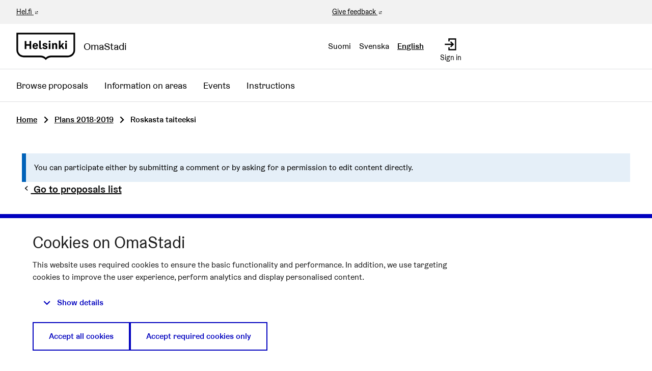

--- FILE ---
content_type: text/html; charset=utf-8
request_url: https://omastadi.hel.fi/processes/osbu-2019/f/172/plans/331?commentId=2002&component_id=172&locale=en&page=2&participatory_process_slug=osbu-2019
body_size: 12435
content:

<!DOCTYPE html>
<html lang="en" class="no-js">
  <head>
    <title>Roskasta taiteeksi - Plans 2018-2019 - Participatory budjeting 2019-2020 - OmaStadi</title>
    <meta name="csrf-param" content="authenticity_token" />
<meta name="csrf-token" content="PnJQDG4Pi0NLS+cP4KgN6rCdeTapMlr+Mrqzze7vFnD/PpzG76S5mTmEBVawCKGR4D6Dv+5NtARiAUO1H8B7tg==" />

<meta name="viewport" content="width=device-width, initial-scale=1.0">
    <link rel="alternate" href="/processes/osbu-2019/f/172/plans/331?commentId=2002&amp;component_id=172&amp;locale=fi&amp;page=2&amp;participatory_process_slug=osbu-2019" hreflang="fi">
    <link rel="alternate" href="/processes/osbu-2019/f/172/plans/331?commentId=2002&amp;component_id=172&amp;locale=sv&amp;page=2&amp;participatory_process_slug=osbu-2019" hreflang="sv">
    <link rel="alternate" href="/processes/osbu-2019/f/172/plans/331?commentId=2002&amp;component_id=172&amp;locale=en&amp;page=2&amp;participatory_process_slug=osbu-2019" hreflang="en">


<meta name="twitter:card" content="summary_large_image">
<meta name="twitter:site" content="@helviestinta">
<meta name="twitter:title" content="Roskasta taiteeksi - Plans 2018-2019 - Participatory budjeting 2019-2020 - OmaStadi">
<meta name="twitter:description" content="Here, you can submit proposals between 15 November and 9 December 2018 that are not local but concern the entire city of Helsinki. Every year, the City of Helsinki will allocate €4.4 million of its budget to be decided upon by the city’s residents. How would you like this money to be spent?">
<meta name="twitter:image" content="https://omastadi.hel.fi/decidim-packs/media/images/social-omastadi-wide-96d50f01658e69a2e73d.jpg">

<meta property="og:url" content="https://omastadi.hel.fi/processes/osbu-2019/f/172/plans/331?locale=en">
<meta property="og:type" content="article">
<meta property="og:title" content="Roskasta taiteeksi - Plans 2018-2019 - Participatory budjeting 2019-2020 - OmaStadi">
<meta property="og:description" content="Here, you can submit proposals between 15 November and 9 December 2018 that are not local but concern the entire city of Helsinki. Every year, the City of Helsinki will allocate €4.4 million of its budget to be decided upon by the city’s residents. How would you like this money to be spent?">
<meta property="og:image" content="https://omastadi.hel.fi/decidim-packs/media/images/social-omastadi-wide-96d50f01658e69a2e73d.jpg">


<link rel="stylesheet" media="all" href="https://omastadi.hel.fi/decidim-packs/css/decidim_core-ceca5da5.css" />



<!-- Matomo -->
<script type="text/plain" data-consent="statistics">
  var _paq = window._paq = window._paq || [];
  /* tracker methods like "setCustomDimension" should be called before "trackPageView" */
  _paq.push(["setDocumentTitle", document.domain + "/" + document.title]);
  _paq.push(["setCookieDomain", "*.omastadi.hel.fi"]);
  _paq.push(["setDomains", ["*.omastadi.hel.fi","*.omastadi.hel.fi"]]);
  _paq.push(["setDoNotTrack", true]);
  _paq.push(["disableCookies"]);
  _paq.push(['trackPageView']);
  _paq.push(['enableLinkTracking']);
  (function() {
    var u="//webanalytics.digiaiiris.com/js/";
    _paq.push(['setTrackerUrl', u+'tracker.php']);
    _paq.push(['setSiteId', '349']);
    var d=document, g=d.createElement('script'), s=d.getElementsByTagName('script')[0];
    g.type='text/javascript'; g.async=true; g.src=u+'piwik.min.js'; s.parentNode.insertBefore(g,s);
  })();
</script>
<noscript><p><img src="//digiaiiris.com/web-analytics/matomo.php?idsite=349&amp;rec=1" style="border:0;" alt="" /></p></noscript>
<!-- End Matomo Code -->




  </head>

  <body>
    <div class="wrapper-default">
      <!--noindex--><!--googleoff: all-->
      
      
      <div class="flash callout primary small js-offline-message" style="display: none">
  Oooops! Your network is offline. This is a previously cached version of the page you&#39;re visiting, perhaps the content is not up to date.
</div>
<script>
  document.addEventListener("DOMContentLoaded", () => {
    // show the banner if it's offline AND the offline-fallback is not displaying
    if (!navigator.onLine && !document.querySelector("#offline-fallback-html")) {
      document.querySelector(".js-offline-message").style.display = "block"
    }
  })
</script>

      <!--googleon: all--><!--/noindex-->
    </div>

    
<div class="off-canvas-wrapper wrapper-default">
  <div class="off-canvas-wrapper-inner" data-off-canvas-wrapper>
    <div class="off-canvas position-right hide-for-large" data-position="right"
         data-transition="overlap"
         id="offCanvas" data-off-canvas>

      <!-- Close button -->
      <button class="close-button"
              aria-label="Close menu" type="button"
              data-close>
        <span aria-hidden="true">&times;</span>
      </button>
    </div>
    <div class="off-canvas position-right hide-for-large" data-position="right"
         data-transition="overlap"
         id="offCanvasLanguage" data-off-canvas
         aria-hidden="true">

         <!-- Close button -->
         <button class="close-button"
                 aria-label="Close menu" type="button"
                 data-close>
           <span aria-hidden="true">&times;</span>
         </button>

         <div class="topbar__language-menu hide-for-large">
           <nav aria-label="Select language">
  <ul class="horizontal menu">
      <li class="language-nav-link" lang="fi">
        <a rel="nofollow" data-method="post" href="/locale?locale=fi">Suomi</a>
</li>      <li class="language-nav-link" lang="sv">
        <a rel="nofollow" data-method="post" href="/locale?locale=sv">Svenska</a>
</li>      <li class="language-nav-link" lang="en" aria-current="true">
        <a rel="nofollow" data-method="post" href="/locale?locale=en">English</a>
</li>  </ul>
</nav>

         </div>
    </div>

    <div class="off-canvas-content" data-off-canvas-content>
      <!--separates the footer from the rest of the page, creates a sticky footer-->
      <div class="footer-separator">
        <header id="header" class="header">
  <a class="skip" id="skip-to-content" href="#content">Skip to main content</a>

  <div class="header-top show-for-large">
    <div class="row expanded">
      <div class="columns small-6"><a href="https://www.hel.fi/en" target="_blank">Hel.fi</a></div>
      <div class="columns small-6 text-right">
        <div class="header-top-links">
          <a href="https://palautteet.hel.fi/" target="_blank">Give feedback</a>
          


        </div>
      </div>
    </div>
  </div>
  <div class="top-bar">
    <div class="headerbar row expanded">
      <div class="columns small-8 medium-6">
        <a class="top-bar-logo" aria-label="Go to front page" href="/?locale=en">
          <div class="top-bar-logo-symbol">
              <img alt="Helsinki" class="logo-default" src="https://omastadi.hel.fi/decidim-packs/media/images/helsinki-logo-black-e20089729b0336904ec1.svg" />

          </div>
          <div class="top-bar-logo-text">OmaStadi</div>
</a>      </div>
      <div class="columns small-4 medium-6">
        <div class="top-bar-panel">
          <div class="top-bar-languages show-for-large" data-set="language-nav">
            <div class="js-append">
                <div class="language-choose">
    <nav aria-label="Select language">
  <ul class="horizontal menu">
      <li class="language-nav-link" lang="fi">
        <a rel="nofollow" data-method="post" href="/locale?locale=fi">Suomi</a>
</li>      <li class="language-nav-link" lang="sv">
        <a rel="nofollow" data-method="post" href="/locale?locale=sv">Svenska</a>
</li>      <li class="language-nav-link" lang="en" aria-current="true">
        <a rel="nofollow" data-method="post" href="/locale?locale=en">English</a>
</li>  </ul>
</nav>

  </div>

            </div>
          </div>
          <div class="top-bar-controls">
              <a class="top-bar-control" href="/users/sign_in?locale=en">
                <svg role="img" aria-hidden="true" class="icon--account-login icon"><title></title><use href="https://omastadi.hel.fi/decidim-packs/media/images/helsinki-icons-2e6fae9756bdb9c1b031.svg#icon-account-login"></use></svg>
                <span>Sign in</span>
</a>              <button type="button" class="clear button hide-for-large" data-navbar-toggle="main">
                <span class="top-bar-control active-hide">
                  <svg role="img" aria-hidden="true" class="icon--menu icon"><title></title><use href="https://omastadi.hel.fi/decidim-packs/media/images/helsinki-icons-2e6fae9756bdb9c1b031.svg#icon-menu"></use></svg>
                  <span>Menu</span>
                </span>
                <span class="top-bar-control active-show">
                  <svg role="img" aria-hidden="true" class="icon--x icon"><title></title><use href="https://omastadi.hel.fi/decidim-packs/media/images/helsinki-icons-2e6fae9756bdb9c1b031.svg#icon-x"></use></svg>
                  <span>Close</span>
                </span>
              </button>
          </div>
        </div>
      </div>
    </div>
  </div>
    <div class="top-bar-navbars">
      <div class="navbar navbar-main" data-navbar="main">
        <div class="hide-for-large" data-set="language-nav"></div>
        <nav class="main-nav" aria-label="Main menu"><ul class="menu vertical large-horizontal"><li class="menu-link"><a href="/processes/osbu-2025/f/192/plans">Browse proposals</a></li><li class="menu-link"><a href="/areas">Information on areas</a></li><li class="menu-link"><a href="/events">Events</a></li><li class="menu-link"><a href="/pages">Instructions</a></li></ul></nav>
      </div>
      <div class="navbar-logo hide-for-large" aria-hidden="true">
          <img alt="Helsinki" class="logo-default" src="https://omastadi.hel.fi/decidim-packs/media/images/helsinki-logo-black-e20089729b0336904ec1.svg" />

      </div>
    </div>
</header>


        <main>
          
          

          <div class="breadcrumbs-section">
  <div class="row columns expanded">
    <nav aria-label="Breadcrumbs">
      <ul class="breadcrumbs">
            <li>
              <a href="/?locale=en">Home</a>
              <span aria-hidden="true" class="breadcrumbs-separator"><svg role="img" aria-hidden="true" class="icon--caret-right icon"><title></title><use href="https://omastadi.hel.fi/decidim-packs/media/images/helsinki-icons-2e6fae9756bdb9c1b031.svg#icon-caret-right"></use></svg></span>
            </li>
            <li>
              <a href="/processes/osbu-2019/f/172/plans?locale=en">Plans 2018-2019</a>
              <span aria-hidden="true" class="breadcrumbs-separator"><svg role="img" aria-hidden="true" class="icon--caret-right icon"><title></title><use href="https://omastadi.hel.fi/decidim-packs/media/images/helsinki-icons-2e6fae9756bdb9c1b031.svg#icon-caret-right"></use></svg></span>
            </li>
            <li aria-current="page">
              Roskasta taiteeksi
            </li>
      </ul>
    </nav>
  </div>
</div>


          <div id="content">
            
      
  
  
  <div class="wrapper">
    

  <div class="row">
    <div class="columns">
      <div class="callout primary">You can participate either by submitting a comment or by asking for a permission to edit content directly.</div>
    </div>
  </div>


<div class="row column view-header">
  <p class="h5">
    <a href="/processes/osbu-2019/f/172/plans?commentId=2002&locale=en&page=2">
      <svg role="img" aria-hidden="true" class="icon--chevron-left icon icon--small"><title></title><use href="https://omastadi.hel.fi/decidim-packs/media/images/helsinki-icons-2e6fae9756bdb9c1b031.svg#icon-chevron-left"></use></svg>
      Go to proposals list
    </a>
  </p>

  <h2 class="heading2">
    Roskasta taiteeksi
  </h2>

  <div class="resource-details-row">
    <div class="resource-detail">#331</div>
    
      <div class="resource-detail">
        10.03.2019
      </div>
    
  </div>

  <div class="author--inline">
  
  <div class="">
    
  </div>


</div>

  <div class="author-data__extra">
    
    
  <span>
    10/03/2019 16:17 &nbsp;
  </span>


    
  <button type="button" data-open="loginModal" title="Report" aria-controls="loginModal" aria-haspopup="true" tabindex="0">
    <svg role="img" aria-label="Report" class="icon--flag icon icon--small"><title>Report</title><use href="https://omastadi.hel.fi/decidim-packs/media/images/helsinki-icons-2e6fae9756bdb9c1b031.svg#icon-flag"></use></svg>
  </button>


    

  </div>



  

  <div class="callout callout--icon success margin-bottom-2">
  <div class="callout__title">
    <div class="callout__icon">
      <svg role="img" aria-hidden="true" class="icon--circle-check icon"><title></title><use href="https://omastadi.hel.fi/decidim-packs/media/images/helsinki-icons-2e6fae9756bdb9c1b031.svg#icon-circle-check"></use></svg>
    </div>
    <p class="h6">This proposal has been accepted</p>
  </div>
  
    <div class="callout__content">
      <p>Suunnitelma etenee äänestykseen ja sille on laskettu kustannusarvio: 35 000 €</p><p><br></p><p>Kustannusarvio sisältää seuraavat: Roskatalkoot esim. 6 kpl 6 000 €, tilavuokra taidepajoihin 6 000 €, taiteilija/ohjaaja 20 000 € Muu materiaali 500 € ja näyttely 2500 €.</p><p><br></p><p>Tarkempi toteutussuunnitelma ja kustannuslaskelma tehdään sen jälkeen, kun suunnitelma on äänestetty toteutettavaksi. Kaupunkilaisia kutsutaan mukaan suunnitelmien valmisteluun ja toteutukseen.</p>
    </div>
  
</div>

</div>
<div class="row">
  <div class="columns medium-8">
    <div class="section">
      <span class="label success label idea-status">Accepted</span>

      <div class="plan-contents">
  
    
    

    <div class="attached-proposals">
  <h3>Proposals</h3>

  <div class="collapsible-list row small-up-1 medium-up-2 card-grid">
    
      
  <div class="column" id="proposal_1146">
    <a class="card card--proposal" aria-label="Proposal: Roskasta taiteeksi" href="/processes/osbu-2019/f/171/proposals/1146?commentId=2002&locale=en&page=2">
  
  
  
  <img class="card__image" alt="Roskasta taiteeksi" aria-hidden="true" src="https://decidimhelsinkifiles.blob.core.windows.net/omastadi-files/variants/vu4oel9ghdsiu80g0ug71wsfw80h/876f880308a2119236fb4cb2b28c395a883df7a7c6142070c12b1bad174b90b5?sp=r&amp;sv=2018-11-09&amp;se=2025-12-08T17%3A28%3A17Z&amp;rscd=inline%3B+filename%3D%22Ehtoollinen_Ateria1_2_9M.jpg%22%3B+filename*%3DUTF-8%27%27Ehtoollinen_Ateria1_2_9M.jpg&amp;rsct=image%2Fjpeg&amp;sr=b&amp;sig=eHeB2xlWFtYHEug5DTcpuqJgfK65roABXCe5dDEQh0o%3D" />



  <div class="card__content">
    
      <h3 class="h4">Roskasta taiteeksi</h3>
    

    <div class="card__text">
      <div class="card__text--paragraph">
        Rantojensiivoustalkoot, jossa kerätään mereen joutunutta, rantaan ja ruovikkoon ajautunutta roska...
      </div>
    </div>

    
  </div>

  
  <div class="card__details">
    <div class="card__details__item">
      <svg role="img" aria-hidden="true" class="icon--location icon"><title></title><use href="https://omastadi.hel.fi/decidim-packs/media/images/helsinki-icons-2e6fae9756bdb9c1b031.svg#icon-location"></use></svg>
      <span class="card__details__item__text">
        Lapinlahti ja Hietaniemi
      </span>
    </div>
  </div>


  <div class="card__status">
  <ul class="card-data">
    
      <li class="card-data__item endorsements_count_status">
        
      </li>
    
      <li class="card-data__item comments_count_status">
        <span data-tooltip="true" data-disable-hover="false" data-keep-on-hover="true" data-click-open="false" title="Comments count"><svg role="img" aria-label="Comments count:" class="icon--comment-square icon icon--small"><title>Comments count:</title><use href="https://omastadi.hel.fi/decidim-packs/media/images/helsinki-icons-2e6fae9756bdb9c1b031.svg#icon-comment-square"></use></svg>
 
1
</span>
      </li>
    
  </ul>
</div>

  <div class="card__footer">
  <div class="card__support">
    
      <div class="card__button button hollow primary">
        View proposal
      </div>
    
  </div>
</div>

</a>

  </div>


    
  </div>
</div>

  
    
    
    
    

    <div class="section">
  <h3>Scope</h3>

  <div class="section-content">Southern</div>
</div>

  
    
    

    <div class="section">
  <h3>Summary</h3>

  <div class="section-content"><p>Rantojensiivoustalkoot, jossa kerätään mereen joutunutta, rantaan ja ruovikkoon ajautunutta roskaa Lapinlahden ja Hietaniemen alueella. 
<br />Järjestetään työpajoja, jossa roskista tehdään installaatioita kierrätystaiteeseen perehtyneiden taiteiljoiden opastamana ja ohjaamana Lapinlahden puiston alueella.</p></div>
</div>

  
    
    

    <div class="section">
  <h3>Location on the map</h3>

  <div class="section-content"><p>Lapinlahden sairaala, Lapinniemi, Hietaniemi</p></div>
</div>

  
    
    

    <div class="section">
  <h3>Target group</h3>

  <div class="section-content"><p>Kaikki</p></div>
</div>

  
    
    

    <div class="section">
  <h3>Objectives</h3>

  <div class="section-content"><p>Roskaamisen nostaminen näkyväksi, ympäristövaikutukset</p></div>
</div>

  
    
    

    <div class="section">
  <h3>Key actions on which funds will be spend</h3>

  <div class="section-content"><p>Rantojen siivoaminen; tapahtumasta voi tehdä jokavuotisen ja yhdistää Helsingin kaupungin jokakeväisiin rantojensiivoustalkoisiin.</p></div>
</div>

  
    
    

    <div class="section">
  <h3>The people and communities participating in the execution</h3>

  <div class="section-content"><p>- Maaretta Caselius, kuvataiteilija AMK, sekä 2–3 muuta kierrätystaiteiljaa. 
<br />- Pro Lapinlahti, Lapinlahden kulttuuritoimi.</p></div>
</div>

  
    
    

    
  
</div>

      <ul class="tags tags--plan">
  <li><a title="Filter results for category: Ecofriendliness" href="/processes/osbu-2019/f/172/plans?filter%5Bwith_any_category%5D%5B%5D=162"><span class="show-for-sr">Filter results for category: Ecofriendliness</span><span aria-hidden="true">Ecofriendliness</span></a></li>


  <li><a title="Filter results for scope: Southern" href="/processes/osbu-2019/f/172/plans?filter%5Bwith_any_scope%5D%5B%5D=32"><span class="show-for-sr">Filter results for scope: Southern</span><span aria-hidden="true">Southern</span></a></li>


  
</ul>

    </div>
  </div>
  <div class="columns medium-4">
    
      <div class="actionbox" data-equalizer-watch>
        <ul class="actionbox-links">
  
    

    <li>
      <div id="favorite_plan_331">
  
    <form class="button_to" method="post" action="#" data-remote="true"><button class="link action-link favorite-button " data-disable-hover="false" data-keep-on-hover="true" data-click-open="false" aria-haspopup="true" title="Sign in to add as favourite" id="authorize-f0922c3b64b43158a81bfa40e0e6c9c4" data-open="loginModal" type="submit">
      
        <span class="link-text">Add to favourites</span>
      
      <svg role="img" aria-hidden="true" class="icon--heart-line icon"><title></title><use href="https://omastadi.hel.fi/decidim-packs/media/images/helsinki-icons-2e6fae9756bdb9c1b031.svg#icon-heart-line"></use></svg>

    </button><input type="hidden" name="authenticity_token" value="andYZWzuObXXjwF6OFQeZgDCRaNurTNwbu/tLEusIUGQ/+R0G/ba9rX+enfhpUYEUuqltnxIcyaL6RUJIe7EfA==" autocomplete="off" /><input type="hidden" name="favoritable_gid" value="[base64]" autocomplete="off" /></form>
  
</div>

    </li>
    <li>
      <button type="button" class="link action-link" data-open="socialShare" aria-haspopup="true">
        <svg role="img" aria-hidden="true" class="icon--share icon"><title></title><use href="https://omastadi.hel.fi/decidim-packs/media/images/helsinki-icons-2e6fae9756bdb9c1b031.svg#icon-share"></use></svg>
        <span class="link-text">Share</span>
      </button>
    </li>
    
      <li>
        <a class="action-link" href="#comments">
          <svg role="img" aria-hidden="true" class="icon--comment-square icon"><title></title><use href="https://omastadi.hel.fi/decidim-packs/media/images/helsinki-icons-2e6fae9756bdb9c1b031.svg#icon-comment-square"></use></svg>
          <span class="link-text">Show comments</span>
        </a>
      </li>
    
  
  
  
  
    <li>
    <button type="button" class="link action-link" data-open="loginModal" aria-controls="loginModal" aria-haspopup="true">
      <svg role="img" aria-hidden="true" class="icon--flag icon"><title></title><use href="https://omastadi.hel.fi/decidim-packs/media/images/helsinki-icons-2e6fae9756bdb9c1b031.svg#icon-flag"></use></svg>
      <span class="link-text">Flag</span>
    </button>
    </li>
  
</ul>


  <div class="reveal" id="socialShare" data-reveal>
  <div class="reveal__header">
    <h3 class="reveal__title">Share:</h3>
    <button class="close-button" data-close aria-label="Close window" type="button">
      <span aria-hidden="true">&times;</span>
    </button>
  </div>
  <div class="button-group text-center">
    <div class='social-share-button' data-title='Roskasta taiteeksi' data-img=''
data-url='https://omastadi.hel.fi/processes/osbu-2019/f/172/plans/331' data-desc='Proposals 

Scope 
Summary Rantojensiivoustalkoot, jossa kerätään mereen joutunutta, rantaan ja ruovikkoon ajautunutta roskaa Lapinlahden ja Hietaniemen alueella. 
Järjestetään työpajoja, jossa roskista tehdään installaatioita kierrätystaiteeseen perehtyneiden taiteiljoiden opastamana ja ohjaamana Lapinlahden puiston alueella.


Location on the map Lapinlahden sairaala, Lapinniemi, Hietaniemi
Target group Kaikki
Objectives Roskaamisen nostaminen näkyväksi, ympäristövaikutukset
Key actions on which funds will be spend Rantojen siivoaminen; tapahtumasta voi tehdä jokavuotisen ja yhdistää Helsingin kaupungin jokakeväisiin rantojensiivoustalkoisiin.
The people and communities participating in the execution - Maaretta Caselius, kuvataiteilija AMK, sekä 2–3 muuta kierrätystaiteiljaa. 
- Pro Lapinlahti, Lapinlahden kulttuuritoimi.
Add an attachment ' data-via='helviestinta'>
<a rel="nofollow " data-site="twitter" class="ssb-icon ssb-twitter" onclick="return SocialShareButton.share(this);" title="Share to Twitter" href="#"></a>
<a rel="nofollow " data-site="facebook" class="ssb-icon ssb-facebook" onclick="return SocialShareButton.share(this);" title="Share to Facebook" href="#"></a>
</div>
    <a href="#" class="button" data-open="urlShare">
      <svg role="img" aria-hidden="true" class="icon--link-intact icon"><title></title><use href="https://omastadi.hel.fi/decidim-packs/media/images/helsinki-icons-2e6fae9756bdb9c1b031.svg#icon-link-intact"></use></svg>
      Share link
    </a>
  </div>
</div>
<div class="reveal" id="urlShare" data-reveal>
  <div class="reveal__header">
    <h3 class="reveal__title">Share link:</h3>
    <button class="close-button" data-close aria-label="Close window" type="button">
      <span aria-hidden="true">&times;</span>
    </button>
  </div>
  <input type="text" title="Share link" value="https://omastadi.hel.fi/processes/osbu-2019/f/172/plans/331" readonly>
</div>

  <div class="reveal flag-modal" id="flagModal" data-reveal>
  <div class="reveal__header">
    <h3 class="reveal__title">Report inappropriate content</h3>
    <button class="close-button" data-close aria-label="Close" type="button">
      <span aria-hidden="true">&times;</span>
    </button>
  </div>
  
    <p>Is this content inappropriate?</p>
    <form class="new_report" novalidate="novalidate" data-abide="true" data-live-validate="true" data-validate-on-blur="true" action="/report?sgid=[base64]" accept-charset="UTF-8" method="post"><input type="hidden" name="authenticity_token" value="DbePuNiEynOtSQvLRbAV1HIGvNZ1Ps34cIalv5i7hcykTUM1YNx/ujgv9NEyBXPlrc1tspAMfnRAdY2fKTi0hA==" autocomplete="off" />
      <input type="hidden" name="report[reason]" value="" autocomplete="off" />
        <label for="report_reason_spam"><input type="radio" value="spam" checked="checked" name="report[reason]" id="report_reason_spam" />Contains clickbait, advertising, scams or script bots.</label>
      
        <label for="report_reason_offensive"><input type="radio" value="offensive" name="report[reason]" id="report_reason_offensive" />Contains racism, sexism, slurs, personal attacks, death threats, suicide requests or any form of hate speech.</label>
      
        <label for="report_reason_does_not_belong"><input type="radio" value="does_not_belong" name="report[reason]" id="report_reason_does_not_belong" />Contains illegal activity, suicide threats, personal information, or something else you think doesn&#39;t belong on OmaStadi.</label>
      
      <label for="report_details"><span class="label__wrapper"> <span class="label__text">Additional comments</span> </span><textarea rows="4" name="report[details]" id="report_details">
</textarea></label>
      <button type="submit" name="commit" class="button">Report</button>
    </form>
  
</div>



      </div>
    

    <div class="card text-center">
      <div class="card__content">
        <div>
          <strong class="text-large text-uppercase">
            Version 9
          </strong>
          <small class="text-medium">
            (of 9)
          </small>
        </div>

        <div>
          <span class="text-medium">
            <a href="/processes/osbu-2019/f/172/plans/331/versions">see other versions</a>
          </span>
        </div>

        
        

        


        
      </div>

      <div class="card__status">
        <ul class="card-data">
          <li class="card-data__item authors_status">
            <span aria-hidden="true">
              <span data-tooltip="true" data-disable-hover="false" data-keep-on-hover="true" data-click-open="false" title="Authors">
                <svg role="img" class="icon--people icon icon--small"><title></title><use href="https://omastadi.hel.fi/decidim-packs/media/images/helsinki-icons-2e6fae9756bdb9c1b031.svg#icon-people"></use></svg> 3
              </span>
            </span>
            <span class="show-for-sr">
              Amount of authors: 3
            </span>
          </li>

          <li class="card-data__item versions_status">
            <a href="/processes/osbu-2019/f/172/plans/331/versions">
              <span aria-hidden="true">
                <span data-tooltip="true" data-disable-hover="false" data-keep-on-hover="true" data-click-open="false" title="Contributions">
                  <svg role="img" aria-hidden="true" class="icon--pencil icon icon--small"><title></title><use href="https://omastadi.hel.fi/decidim-packs/media/images/helsinki-icons-2e6fae9756bdb9c1b031.svg#icon-pencil"></use></svg> 9
                </span>
              </span>
              <span class="show-for-sr">
                Amount of contributions: 9
              </span>
            </a>
          </li>
        </ul>
      </div>
    </div>

    
  </div>
</div>





  </div>
    <div class="comments-section container">
      <div class="row columns">
        <div id="comments-for-Plan-331" data-decidim-comments="{&quot;singleComment&quot;:false,&quot;toggleTranslations&quot;:false,&quot;commentableGid&quot;:&quot;[base64]&quot;,&quot;commentsUrl&quot;:&quot;/comments&quot;,&quot;rootDepth&quot;:0,&quot;order&quot;:&quot;older&quot;}">
  <div class="row">
    <div class="columns small-12 large-8 comments-container" id="comments">
      <div class="comments">
        <div class="comments__title">
          <div class="row medium-unstack">
            <div class="column">
              <div class="comments__title__text">
                <h2 class="h4">
                  
                    <span class="comments-count">
                      2 comments
                    </span>
                  
                </h2>
              </div>
            </div>
            <div class="column">
              <div class="order-by__text">
                <div class="order-by__dropdown order-by__dropdown--right">
  <span>Order by:</span>
  <ul id="comments-order-menu"
    class="dropdown menu"
    data-dropdown-menu="data-dropdown-menu"
    data-autoclose="false"
    data-disable-hover="true"
    data-click-open="true"
    data-close-on-click="true"
    role="menubar">
    <li class="is-dropdown-submenu-parent opens-right" role="presentation">
      <a href="#" id="comments-order-menu-control"
        class="action-link"
        aria-label="Order by:"
        aria-controls="comments-order-menu"
        aria-haspopup="menu"
        role="menuitem"
      >
        <span>Older</span>
        <svg role="img" aria-hidden="true" class="icon--caret-bottom icon"><title></title><use href="https://omastadi.hel.fi/decidim-packs/media/images/helsinki-icons-2e6fae9756bdb9c1b031.svg#icon-caret-bottom"></use></svg>
      </a>
      <ul class="menu is-dropdown-submenu submenu first-sub vertical"
        id="comments-order-chooser-menu"
        role="menu"
        aria-labelledby="comments-order-menu-control"
        data-submenu="">
        
          <li role="presentation" class="is-submenu-item is-dropdown-submenu-item">
            <a tabindex="-1" role="menuitem" data-remote="true" href="/comments?commentable_gid=[base64]&order=older&reload=1">Older</a>
          </li>
        
          <li role="presentation" class="is-submenu-item is-dropdown-submenu-item">
            <a tabindex="-1" role="menuitem" data-remote="true" href="/comments?commentable_gid=[base64]&order=recent&reload=1">Recent</a>
          </li>
        
          <li role="presentation" class="is-submenu-item is-dropdown-submenu-item">
            <a tabindex="-1" role="menuitem" data-remote="true" href="/comments?commentable_gid=[base64]&order=best_rated&reload=1">Best rated</a>
          </li>
        
      </ul>
    </li>
  </ul>
</div>

              </div>
            </div>
          </div>
        </div>
        
        
        <div class="comment-threads">
          <div class="callout primary loading-comments">
  <p>Loading comments ...</p>
</div>

          
        </div>
        
        
      </div>
      <div class="callout primary loading-comments hide">
        <p>Loading comments ...</p>
      </div>
    </div>
  </div>
</div>

      </div>
    </div>


          </div>
        </main>

      </div><!-- /.footer-separator -->

      
<footer class="footer">
    <div class="koro koro-basic"><svg xmlns="http://www.w3.org/2000/svg" width="100%" height="30" aria-hidden="true"><defs><pattern id="koro_basic-maghe8k8" x="0" y="-19" width="67" height="49" patternUnits="userSpaceOnUse"><path d="M 67 70 V 30.32 h 0 C 50.25 30.32 50.25 20 33.5 20 S 16.76 30.32 0 30.32 H 0 V 70 Z" /></pattern></defs><rect fill="url(#koro_basic-maghe8k8)" width="100%" height="30" /></svg></div>
  <div class="main-footer">
    <div class="row">
        <div class="column small-12 medium-4 large-3 xlarge-2">
          <h2 class="h4">OmaStadi</h2>
            <ul class="vertical menu">

                <li>
                  <a href="/pages/yhteystiedot?locale=en">
                    Contact
</a>                </li>
                <li>
                  <a href="/pages/accessibility?locale=en">
                    Accessibility
</a>                </li>
                <li>
                  <a href="/pages/information?locale=en">
                    About the service 
</a>                </li>
                <li>
                  <a href="/pages/terms-and-conditions?locale=en">
                    Terms of Use
</a>                </li>
                <li>
                  <a href="/pages/tietosuoja?locale=en">
                    Privacy Policy
</a>                </li>
            </ul>
        </div>
        <div class="column small-12 medium-4 large-3 xlarge-2">
          <h2 class="h4">Connect</h2>
          <ul class="vertical menu">
              <li><a href="mailto:omastadi@hel.fi">omastadi@hel.fi</a></li>
            <li><a href="https://palautteet.hel.fi/" target="_blank">Give feedback</a></li>
          </ul>
        </div>
          <div class="column small-12 medium-4 large-3 xlarge-2">
            <h2 class="h4">History</h2>
            <ul class="vertical menu">
                <li><a href="/processes/osbu-2025?locale=en">Participatory budgeting 2025-2026</a></li>
                <li><a href="/processes/osbu-2023?locale=en">Participatory budgeting 2023-2024</a></li>
                <li><a href="/processes/osbu-2020?locale=en">Participatory budgeting 2020-2021</a></li>
                <li><a href="/processes/osbu-2019?locale=en">Participatory budjeting 2019-2020</a></li>
            </ul>
          </div>
      <div class="column small-12 medium-12 xlarge-6 align-self-bottom large-text-right">
        <div class="credits">
          <span class="credits-content">Website made with <a target="_blank" href="https://github.com/decidim/decidim">free software</a>.</span>
          <a rel="license" class="cc-badge" href="http://creativecommons.org/licenses/by-sa/4.0/" target="_blank">
            <img alt="Creative Commons License" src="https://omastadi.hel.fi/decidim-packs/media/images/cc-badge-afa3eec02a18f532285b.png" />
          </a>
        </div>
      </div>
    </div>
  </div>

  <div class="mini-footer">
    <div class="row"><div class="column"><hr></div></div>
    <div class="row mini-footer-content">
      <div class="column small-12 medium-6">
        <div class="site-info">
          <div class="site-info-logo">
            <a class="mini-footer-logo" aria-label="Go to front page" href="/?locale=en">
                <img alt="Helsinki" class="logo-default" src="https://omastadi.hel.fi/decidim-packs/media/images/helsinki-logo-white-c6fdbb5cdebba25784dc.svg" />
</a>          </div>
          <div class="site-info-content">
            &copy; City of Helsinki 2025
            |
            <a href="/consent?locale=en">Cookie settings</a>
          </div>
        </div>
      </div>
      <div class="column small-12 medium-6 text-right">
        <div class="back-to-top">
          <a href="#skip-to-content">
            Back to top
            <svg role="img" aria-hidden="true" class="icon--arrow-top icon"><title></title><use href="https://omastadi.hel.fi/decidim-packs/media/images/helsinki-icons-2e6fae9756bdb9c1b031.svg#icon-arrow-top"></use></svg>
</a>        </div>
      </div>
    </div>
  </div>
</footer>

    </div><!--/.off-canvas-content-->
  </div><!--/.off-canvas-wrapper-inner-->
</div><!--/.off-canvas-wrapper-->

    <div class="small reveal confirm-reveal" id="confirm-modal" aria-hidden="true" role="dialog" aria-labelledby="confirm-modal-title" data-reveal data-multiple-opened="true">
  <div class="reveal__header">
    <h2 class="reveal__title" id="confirm-modal-title">Confirm</h2>
    <button class="close-button" data-close aria-label="Close modal"
      type="button">
      <span aria-hidden="true">&times;</span>
    </button>
  </div>
  <div class="confirm-content">
    <div class="confirm-modal-content"></div>
  </div>
  <div class="confirm-modal-footer reveal__footer">
    <div class="buttons button--double">
      <a class="button" role="button" href="#" data-confirm-ok aria-label="OK">OK</a>
      <a class="button clear" role="button" href="#" data-confirm-cancel aria-label="Cancel">Cancel</a>
    </div>
  </div>
</div>

    <div class="reveal" id="loginModal" data-reveal>
  <div class="reveal__header">
    <h3 class="reveal__title">Please sign in</h3>
    <button class="close-button" data-close aria-label="Close modal"
      type="button">
      <span aria-hidden="true">&times;</span>
    </button>
  </div>

    <div class="row">
    <div class="columns">
        <div class="social-register text-center">
      <h3 class="h5 margin-bottom-1">
        Sign in and verify your identity electronically
      </h3>
      <p>
        Sign in to omastadi.hel.fi with bank ID or mobile certificate. Students at comprehensive school can sign in with their learner&#39;s account.
      </p>

        <a class="button primary button--suomifi" rel="nofollow" data-method="post" href="/users/auth/suomifi?locale=en">
          Sign in with bank ID or mobile certificate
</a>          <br>
        <a class="button primary button--mpassid" rel="nofollow" data-method="post" href="/users/auth/mpassid?locale=en">
          Sign in with learner&#39;s account
</a>  </div>

      
    </div>
  </div>

    <div class="row">
      <div class="columns">
        <span class="register__separator">
          <span class="register__separator__text">Or</span>
        </span>
      </div>
    </div>
  <div class="row">
  <div class="columns">
    <div class="text-center">
      <p>
        You can submit a proposal without strong identification by logging in with your OmaStadi account. Create an OmaStadi account if you don&#39;t have one yet.
      </p>
    </div>

    <div class="register-form-wrapper" id="session_modal" data-toggler=".is-hidden">
      <form class="register-form new_user" id="new_user" novalidate="novalidate" data-abide="true" data-live-validate="true" data-validate-on-blur="true" action="/users/sign_in?locale=en" accept-charset="UTF-8" method="post"><input type="hidden" name="authenticity_token" value="aUU8U0S1D3jW1fSDKYiVW9wonk9u+baKL2pUXjK12MwXsZ6dmL1jDXeHgcWtFf2awGgZJ6yEyZ4/gIBVFuDHhQ==" autocomplete="off" />
        <div>
          <div class="field">
            <label for="user_email"><span class="label__wrapper"> <span class="label__text">Email</span> </span><input autofocus="autofocus" type="email" value="" name="user[email]" id="user_email" /></label>
          </div>
          <div class="field">
            <label for="user_password"><span class="label__wrapper"> <span class="label__text">Password</span> </span><input autocomplete="off" type="password" name="user[password]" id="user_password" /></label>
          </div>
        </div>
        <div class="actions">
          <button type="submit" name="commit" class="button expanded">Sign in to OmaStadi website</button>
        </div>
</form>        <p class="text-center">
          <a class="sign-up-link" href="/users/sign_up?locale=en">Sign up</a>
        </p>
      <p class="text-center">
        <a href="/users/password/new?locale=en">Forgot your password?</a>
      </p>
    </div>
  </div>
</div>

</div>

    <div class="reveal" id="authorizationModal" data-reveal></div>

    <script src="https://omastadi.hel.fi/decidim-packs/js/1072-99c07ca4598e08413991.js"></script>
<script src="https://omastadi.hel.fi/decidim-packs/js/8728-277caafb91a97957506c.js"></script>
<script src="https://omastadi.hel.fi/decidim-packs/js/6435-49f741c385994d681c28.js"></script>
<script src="https://omastadi.hel.fi/decidim-packs/js/9697-1b446cfb1761b8b0a50b.js"></script>
<script src="https://omastadi.hel.fi/decidim-packs/js/3111-43f8246c5b1cb6d50f76.js"></script>
<script src="https://omastadi.hel.fi/decidim-packs/js/1933-f819bfce1c27c53c3ca8.js"></script>
<script src="https://omastadi.hel.fi/decidim-packs/js/6022-8a224836f30711cf21fb.js"></script>
<script src="https://omastadi.hel.fi/decidim-packs/js/7884-9bbac390e86527ca06f1.js"></script>
<script src="https://omastadi.hel.fi/decidim-packs/js/6932-9a4fb45c91fecd5f920b.js"></script>
<script src="https://omastadi.hel.fi/decidim-packs/js/decidim_core-ad713d3e9474b2b77127.js"></script>

<script>
  Decidim.config.set({"icons_path":"https://omastadi.hel.fi/decidim-packs/media/images/helsinki-icons-2e6fae9756bdb9c1b031.svg","messages":{"selfxssWarning":{"title":"Stop!","description":"This browser feature is meant for developers and you should not paste anything here if you were asked to do so. Pasting content in this window can compromise your privacy and give hackers access to your account."},"mentionsModal":{"removeRecipient":"Remove recipient %name%"},"dynamicForm":{"resetMessage":"Filters have been cleared. Updated search results are shown below."}},"external_domain_whitelist":["omastadi.hel.fi","decidim.org","github.com","hel.fi","palautteet.hel.fi","palvelukartta.hel.fi","tapahtumat.hel.fi","decidimhelsinkifiles.blob.core.windows.net"],"consent_cookie_name":"decidim-consent"});
  Decidim.InputCharacterCounter.configureMessages({"charactersAtLeast":{"one":"At least %count% character","other":"At least %count% characters"},"charactersLeft":{"one":"%count% character left","other":"%count% characters left"}});
  Decidim.ExternalLink.configureMessages({"externalLink":"External link"});
  Decidim.FormValidator.configureMessages({"correctErrors":"There are errors on the form, please correct them to continue."});
</script>





<script src="https://omastadi.hel.fi/decidim-packs/js/decidim_account_publish_handler-bddebaf3a353903531a6.js" defer="defer"></script>




    <div class="dataconsent-warning flex-center hide">
  <div class="dataconsent-message">
    <svg role="img" aria-hidden="true" class="icon--alert-circle icon"><title></title><use href="https://omastadi.hel.fi/decidim-packs/media/images/helsinki-icons-2e6fae9756bdb9c1b031.svg#icon-alert-circle"></use></svg>
    <h2 class="h4">Content cannot be displayed</h2>
    <p>
      This content is hosted by <span data-content-source-text></span>. To see the content, switch over to the
external site or modify your cookie settings to allow for preference, statistics and marketing cookies.

    </p>

    <div class="buttons">
      <a href="#" class="button" target="_blank" data-content-source-link>
        See content on external site
      </a>
      <button type="button" class="button hollow">
        Change cookie settings
      </button>
    </div>
  </div>
</div>

    
  </body>
</html>



--- FILE ---
content_type: application/javascript
request_url: https://omastadi.hel.fi/decidim-packs/js/3111-43f8246c5b1cb6d50f76.js
body_size: 127871
content:
/*! For license information please see 3111-43f8246c5b1cb6d50f76.js.LICENSE.txt */
(self.webpackChunkdecidim_helsinki=self.webpackChunkdecidim_helsinki||[]).push([[3111],{12091:function(e,n,o){"use strict";o.d(n,{h:function(){return Xn}}),function(e,n){void 0===n&&(n={});var o=n.insertAt;if(e&&"undefined"!=typeof document){var t=document.head||document.getElementsByTagName("head")[0],r=document.createElement("style");r.type="text/css","top"===o&&t.firstChild?t.insertBefore(r,t.firstChild):t.appendChild(r),r.styleSheet?r.styleSheet.cssText=e:r.appendChild(document.createTextNode(e))}}('@keyframes show {\n  0% {\n    opacity: 0;\n    transform: scale3d(0.8, 0.8, 0.8);\n  }\n\n  50% {\n    transform: scale3d(1.05, 1.05, 1.05);\n  }\n\n  100% {\n    transform: scale3d(1, 1, 1);\n  }\n}\n\n@keyframes hide {\n  0% {\n    opacity: 1;\n    transform: scale3d(1, 1, 1);\n  }\n\n  100% {\n    opacity: 0;\n    transform: scale3d(0.8, 0.8, 0.8);\n  }\n}\n\n@keyframes grow {\n  0% {\n    opacity: 0;\n    transform: scale3d(0.8, 0.8, 0.8); \n  }\n\n  100% { \n    opacity: 1;\n    transform: scale3d(1, 1, 1); \n  }\n}\n\n@keyframes shrink {\n  0% { \n    opacity: 1;\n    transform: scale3d(1, 1, 1);\n  }\n\n  100% { \n    opacity: 0;\n    transform: scale3d(0.8, 0.8, 0.8); \n  }\n}\n\n@keyframes fade-in {\n  0% { opacity: 0; }\n  100% { opacity: 1; }\n}\n\n@keyframes fade-out {\n  0% { opacity: 1; }\n  100% { opacity: 0; }\n}\n\n.emoji-picker {\n  --animation-duration: 0.2s;\n  --animation-easing: ease-in-out;\n\n  --emoji-size: 1.8em;\n  --emoji-size-multiplier: 1.5;\n  --emoji-preview-size: 2em;\n  --emoji-per-row: 8;\n  --row-count: 6;\n\n  --content-height: calc((var(--emoji-size) * var(--emoji-size-multiplier)) * var(--row-count) + var(--category-name-size) + var(--category-button-height) + 0.5em);\n\n  --category-name-size: 0.85em;\n\n  --category-button-height: 2em;\n  --category-button-size: 1.1em;\n  --category-border-bottom-size: 4px;\n\n  --focus-indicator-color: #999999;\n\n  --search-height: 2em;\n\n  --blue-color: #4F81E5;\n\n  --border-color: #CCCCCC;\n  --background-color: #FFFFFF;\n  --text-color: #000000;\n  --secondary-text-color: #666666;\n  --hover-color: #E8F4F9;\n  --search-focus-border-color: var(--blue-color);\n  --search-icon-color: #CCCCCC;\n  --overlay-background-color: rgba(0, 0, 0, 0.8);\n  --popup-background-color: #FFFFFF;\n  --category-button-color: #666666;\n  --category-button-active-color: var(--blue-color);\n\n  --dark-border-color: #666666;\n  --dark-background-color: #333333;\n  --dark-text-color: #FFFFFF;\n  --dark-secondary-text-color: #999999;\n  --dark-hover-color: #666666;\n  --dark-search-background-color: #666666;\n  --dark-search-border-color: #999999;\n  --dark-search-placeholder-color: #999999;\n  --dark-search-focus-border-color: #DBE5F9;\n  --dark-popup-background-color: #333333;\n  --dark-category-button-color: #FFFFFF;\n\n  --font: Arial, Helvetica, sans-serif;\n  --font-size: 16px;\n}\n\n.emoji-picker {\n  font-size: var(--font-size);\n  border: 1px solid var(--border-color);\n  border-radius: 5px;\n  background: var(--background-color);\n  width: calc(var(--emoji-per-row) * var(--emoji-size) * var(--emoji-size-multiplier) + 1em + 1.5rem);\n  font-family: var(--font);\n  overflow: hidden;\n  animation: show var(--animation-duration) var(--animation-easing);\n}\n\n.emoji-picker * {\n  font-family: var(--font);\n  box-sizing: content-box;\n}\n\n.emoji-picker__overlay {\n  background: rgba(0, 0, 0, 0.75);\n  z-index: 1000;\n  position: fixed;\n  top: 0;\n  left: 0;\n  width: 100%;\n  height: 100%;\n}\n\n.emoji-picker.hiding {\n  animation: hide var(--animation-duration) var(--animation-easing);\n}\n\n.emoji-picker.dark {\n  background: var(--dark-background-color);\n  color: var(--dark-text-color);\n  border-color: var(--dark-border-color);\n}\n\n.emoji-picker__content {\n  padding: 0.5em;\n  height: var(--content-height);\n  position: relative;\n}\n\n.emoji-picker__preview {\n  height: var(--emoji-preview-size);\n  padding: 0.5em;\n  border-top: 1px solid var(--border-color);\n  display: flex;\n  flex-direction: row;\n  align-items: center;\n}\n\n.emoji-picker.dark .emoji-picker__preview {\n  border-top-color: var(--dark-border-color);\n}\n\n.emoji-picker__preview-emoji {\n  font-size: var(--emoji-preview-size);\n  margin-right: 0.25em;\n  font-family: "Segoe UI Emoji", "Segoe UI Symbol", "Segoe UI", "Apple Color Emoji", "Twemoji Mozilla", "Noto Color Emoji", "EmojiOne Color", "Android Emoji";\n}\n\n.emoji-picker__preview-emoji img.emoji {\n  height: 1em;\n  width: 1em;\n  margin: 0 .05em 0 .1em;\n  vertical-align: -0.1em;\n}\n\n.emoji-picker__preview-name {\n  color: var(--text-color);\n  font-size: 0.85em;\n  overflow-wrap: break-word;\n  word-break: break-all;\n}\n\n.emoji-picker.dark .emoji-picker__preview-name {\n  color: var(--dark-text-color);\n}\n\n.emoji-picker__container {\n  display: grid;\n  justify-content: center;\n  grid-template-columns: repeat(var(--emoji-per-row), calc(var(--emoji-size) * var(--emoji-size-multiplier)));\n  grid-auto-rows: calc(var(--emoji-size) * var(--emoji-size-multiplier));\n}\n\n.emoji-picker__container.search-results {\n  height: var(--content-height);\n  overflow-y: auto;\n}\n\n.emoji-picker__custom-emoji {\n  width: 1em;\n  height: 1em;\n}\n\n.emoji-picker__emoji {\n  background: transparent;\n  border: none;\n  cursor: pointer;\n  overflow: hidden;\n  font-size: var(--emoji-size);\n  width: 1.5em;\n  height: 1.5em;\n  padding: 0;\n  margin: 0;\n  outline: none;\n  font-family: "Segoe UI Emoji", "Segoe UI Symbol", "Segoe UI", "Apple Color Emoji", "Twemoji Mozilla", "Noto Color Emoji", "EmojiOne Color", "Android Emoji";\n  display: inline-flex;\n  align-items: center;\n  justify-content: center;\n}\n\n.emoji-picker__emoji img.emoji {\n  height: 1em;\n  width: 1em;\n  margin: 0 .05em 0 .1em;\n  vertical-align: -0.1em;\n}\n\n.emoji-picker__emoji:focus, .emoji-picker__emoji:hover {\n  background: var(--hover-color);\n}\n\n.emoji-picker__emoji:focus {\n  outline: 1px dotted var(--focus-indicator-color);\n}\n\n.emoji-picker.dark .emoji-picker__emoji:focus, .emoji-picker.dark .emoji-picker__emoji:hover {\n  background: var(--dark-hover-color);\n}\n\n.emoji-picker__plugin-container {\n  margin: 0.5em;\n  display: flex;\n  flex-direction: row;\n}\n\n.emoji-picker__search-container {\n  margin: 0.5em;\n  position: relative;\n  height: var(--search-height);\n  display: flex;\n}\n\n.emoji-picker__search {\n  box-sizing: border-box;\n  width: 100%;\n  border-radius: 3px;\n  border: 1px solid var(--border-color);\n  padding-right: 2em;\n  padding: 0.5em 2.25em 0.5em 0.5em;\n  font-size: 0.85em;\n  outline: none;\n}\n\n.emoji-picker.dark .emoji-picker__search {\n  background: var(--dark-search-background-color);\n  color: var(--dark-text-color);\n  border-color: var(--dark-search-border-color);\n}\n\n.emoji-picker.dark .emoji-picker__search::placeholder {\n  color: var(--dark-search-placeholder-color);\n}\n\n.emoji-picker__search:focus {\n  border: 1px solid var(--search-focus-border-color);\n}\n\n.emoji-picker.dark .emoji-picker__search:focus {\n  border-color: var(--dark-search-focus-border-color);\n}\n\n.emoji-picker__search-icon {\n  position: absolute;\n  color: var(--search-icon-color);\n  width: 1em;\n  height: 1em;\n  right: 0.75em;\n  top: calc(50% - 0.5em);\n}\n\n.emoji-picker__search-icon img {\n  width: 1em;\n  height: 1em;\n}\n\n.emoji-picker__search-not-found {\n  color: var(--secondary-text-color);\n  text-align: center;\n  height: 100%;\n  display: flex;\n  flex-direction: column;\n  justify-content: center;\n}\n\n.emoji-picker__search-not-found h2 {\n  color: var(--secondary-text-color);\n}\n\n.emoji-picker.dark .emoji-picker__search-not-found {\n  color: var(--dark-secondary-text-color);\n}\n\n.emoji-picker.dark .emoji-picker__search-not-found h2 {\n  color: var(--dark-secondary-text-color);\n}\n\n.emoji-picker__search-not-found-icon {\n  font-size: 3em;\n}\n\n.emoji-picker__search-not-found-icon img {\n  width: 1em;\n  height: 1em;\n}\n\n.emoji-picker__search-not-found h2 {\n  margin: 0.5em 0;\n  font-size: 1em;\n}\n\n.emoji-picker__variant-overlay {\n  background: var(--overlay-background-color);\n  position: absolute;\n  top: 0;\n  left: 0;\n  width: 100%;\n  height: 100%;\n  border-radius: 5px;\n  display: flex;\n  flex-direction: column;\n  justify-content: center;\n  animation: fade-in var(--animation-duration) var(--animation-easing);\n}\n\n.emoji-picker__variant-overlay.hiding {\n  animation: fade-out var(--animation-duration) var(--animation-easing);\n}\n\n.emoji-picker__variant-popup {\n  background: var(--popup-background-color);\n  margin: 0.5em;\n  padding: 0.5em;\n  text-align: center;\n  border-radius: 5px;\n  animation: grow var(--animation-duration) var(--animation-easing);\n  user-select: none;\n}\n\n.emoji-picker__variant-overlay.hiding .emoji-picker__variant-popup {\n  animation: shrink var(--animation-duration) var(--animation-easing);\n}\n\n.emoji-picker.dark .emoji-picker__variant-popup {\n  background: var(--dark-popup-background-color);\n}\n\n.emoji-picker__emojis {\n  overflow-y: auto;\n  position: relative;\n  height: calc((var(--emoji-size) * var(--emoji-size-multiplier)) * var(--row-count) + var(--category-name-size));\n}\n\n.emoji-picker__emojis.hiding {\n  animation: fade-out 0.05s var(--animation-easing);\n}\n\n.emoji-picker__emojis h2.emoji-picker__category-name {\n  font-size: 0.85em;\n  color: var(--secondary-text-color);\n  text-transform: uppercase;\n  margin: 0.25em 0;\n  text-align: left;\n}\n\n.emoji-picker.dark h2.emoji-picker__category-name {\n  color: var(--dark-secondary-text-color);\n}\n\n.emoji-picker__category-buttons {\n  display: flex;\n  flex-direction: row;\n  justify-content: space-around;\n  height: var(--category-button-height);\n  margin-bottom: 0.5em;\n}\n\nbutton.emoji-picker__category-button {\n  flex-grow: 1;\n  background: transparent;\n  padding: 0;\n  border: none;\n  cursor: pointer;\n  font-size: var(--category-button-size);\n  vertical-align: middle;\n  color: var(--category-button-color);\n  border-bottom: var(--category-border-bottom-size) solid transparent;\n  outline: none;\n}\n\nbutton.emoji-picker__category-button img {\n  width: var(--category-button-size);\n  height: var(--category-button-size);\n}\n\n.emoji-picker.keyboard button.emoji-picker__category-button:focus {\n  outline: 1px dotted var(--focus-indicator-color);\n}\n\n.emoji-picker.dark button.emoji-picker__category-button.active {\n  color: var(--category-button-active-color);\n}\n\n.emoji-picker.dark button.emoji-picker__category-button {\n  color: var(--dark-category-button-color);\n}\n\nbutton.emoji-picker__category-button.active {\n  color: var(--category-button-active-color);\n  border-bottom: var(--category-border-bottom-size) solid var(--category-button-active-color);\n}\n\n@media (prefers-color-scheme: dark) {\n  .emoji-picker.auto {\n    background: var(--dark-background-color);\n    color: var(--dark-text-color);\n    border-color: var(--dark-border-color);\n  }\n\n  .emoji-picker.auto .emoji-picker__preview {\n    border-top-color: var(--dark-border-color);\n  }\n\n  .emoji-picker.auto .emoji-picker__preview-name {\n    color: var(--dark-text-color);\n  }\n\n  .emoji-picker.auto button.emoji-picker__category-button {\n    color: var(--dark-category-button-color);\n  }\n\n  .emoji-picker.auto button.emoji-picker__category-button.active {\n    color: var(--category-button-active-color);\n  }\n\n  .emoji-picker.auto .emoji-picker__emoji:focus, .emoji-picker.auto .emoji-picker__emoji:hover {\n    background: var(--dark-hover-color);\n  }\n\n  .emoji-picker.auto .emoji-picker__search {\n    background: var(--dark-search-background-color);\n    color: var(--dark-text-color);\n    border-color: var(--dark-search-border-color);\n  }\n \n  .emoji-picker.auto h2.emoji-picker__category-name {\n    color: var(--dark-secondary-text-color);\n  }\n\n  .emoji-picker.auto .emoji-picker__search::placeholder {\n    color: var(--dark-search-placeholder-color);\n  }\n\n  .emoji-picker.auto .emoji-picker__search:focus {\n    border-color: var(--dark-search-focus-border-color);\n  }\n\n  .emoji-picker.auto .emoji-picker__search-not-found {\n    color: var(--dark-secondary-text-color);\n  }\n\n  .emoji-picker.auto .emoji-picker__search-not-found h2 {\n    color: var(--dark-secondary-text-color);\n  }\n\n  .emoji-picker.auto .emoji-picker__variant-popup {\n    background: var(--dark-popup-background-color);\n  }\n}');var t=["input","select","textarea","a[href]","button","[tabindex]","audio[controls]","video[controls]",'[contenteditable]:not([contenteditable="false"])'],r=t.join(","),i="undefined"==typeof Element?function(){}:Element.prototype.matches||Element.prototype.msMatchesSelector||Element.prototype.webkitMatchesSelector;function a(e,n){n=n||{};var o,t,a,c=[],u=[],d=e.querySelectorAll(r);for(n.includeContainer&&i.call(e,r)&&(d=Array.prototype.slice.apply(d)).unshift(e),o=0;o<d.length;o++)s(t=d[o])&&(0===(a=l(t))?c.push(t):u.push({documentOrder:o,tabIndex:a,node:t}));return u.sort(m).map((function(e){return e.node})).concat(c)}function s(e){return!(!c(e)||function(e){return function(e){return d(e)&&"radio"===e.type}(e)&&!function(e){if(!e.name)return!0;var n=function(e){for(var n=0;n<e.length;n++)if(e[n].checked)return e[n]}(e.ownerDocument.querySelectorAll('input[type="radio"][name="'+e.name+'"]'));return!n||n===e}(e)}(e)||l(e)<0)}function c(e){return!(e.disabled||function(e){return d(e)&&"hidden"===e.type}(e)||function(e){return null===e.offsetParent||"hidden"===getComputedStyle(e).visibility}(e))}a.isTabbable=function(e){if(!e)throw new Error("No node provided");return!1!==i.call(e,r)&&s(e)},a.isFocusable=function(e){if(!e)throw new Error("No node provided");return!1!==i.call(e,u)&&c(e)};var u=t.concat("iframe").join(",");function l(e){var n=parseInt(e.getAttribute("tabindex"),10);return isNaN(n)?function(e){return"true"===e.contentEditable}(e)?0:e.tabIndex:n}function m(e,n){return e.tabIndex===n.tabIndex?e.documentOrder-n.documentOrder:e.tabIndex-n.tabIndex}function d(e){return"INPUT"===e.tagName}var f,g,v=a,h=function(){for(var e={},n=0;n<arguments.length;n++){var o=arguments[n];for(var t in o)p.call(o,t)&&(e[t]=o[t])}return e},p=Object.prototype.hasOwnProperty,y=(g=[],{activateTrap:function(e){if(g.length>0){var n=g[g.length-1];n!==e&&n.pause()}var o=g.indexOf(e);-1===o||g.splice(o,1),g.push(e)},deactivateTrap:function(e){var n=g.indexOf(e);-1!==n&&g.splice(n,1),g.length>0&&g[g.length-1].unpause()}});function b(e){return setTimeout(e,0)}function j(){}j.prototype={on:function(e,n,o){var t=this.e||(this.e={});return(t[e]||(t[e]=[])).push({fn:n,ctx:o}),this},once:function(e,n,o){var t=this;function r(){t.off(e,r),n.apply(o,arguments)}return r._=n,this.on(e,r,o)},emit:function(e){for(var n=[].slice.call(arguments,1),o=((this.e||(this.e={}))[e]||[]).slice(),t=0,r=o.length;t<r;t++)o[t].fn.apply(o[t].ctx,n);return this},off:function(e,n){var o=this.e||(this.e={}),t=o[e],r=[];if(t&&n)for(var i=0,a=t.length;i<a;i++)t[i].fn!==n&&t[i].fn._!==n&&r.push(t[i]);return r.length?o[e]=r:delete o[e],this}};var w=j;function _(e){var n=e.getBoundingClientRect();return{width:n.width,height:n.height,top:n.top,right:n.right,bottom:n.bottom,left:n.left,x:n.left,y:n.top}}function k(e){if("[object Window]"!==e.toString()){var n=e.ownerDocument;return n?n.defaultView:window}return e}function x(e){var n=k(e);return{scrollLeft:n.pageXOffset,scrollTop:n.pageYOffset}}function E(e){return e instanceof k(e).Element||e instanceof Element}function O(e){return e instanceof k(e).HTMLElement||e instanceof HTMLElement}function C(e){return e?(e.nodeName||"").toLowerCase():null}function S(e){return(E(e)?e.ownerDocument:e.document).documentElement}function T(e){return _(S(e)).left+x(e).scrollLeft}function A(e){return k(e).getComputedStyle(e)}function I(e){var n=A(e),o=n.overflow,t=n.overflowX,r=n.overflowY;return/auto|scroll|overlay|hidden/.test(o+r+t)}function N(e,n,o){void 0===o&&(o=!1);var t,r,i=S(n),a=_(e),s={scrollLeft:0,scrollTop:0},c={x:0,y:0};return o||(("body"!==C(n)||I(i))&&(s=(t=n)!==k(t)&&O(t)?{scrollLeft:(r=t).scrollLeft,scrollTop:r.scrollTop}:x(t)),O(n)?((c=_(n)).x+=n.clientLeft,c.y+=n.clientTop):i&&(c.x=T(i))),{x:a.left+s.scrollLeft-c.x,y:a.top+s.scrollTop-c.y,width:a.width,height:a.height}}function z(e){return{x:e.offsetLeft,y:e.offsetTop,width:e.offsetWidth,height:e.offsetHeight}}function P(e){return"html"===C(e)?e:e.assignedSlot||e.parentNode||e.host||S(e)}function L(e){return["html","body","#document"].indexOf(C(e))>=0?e.ownerDocument.body:O(e)&&I(e)?e:L(P(e))}function D(e,n){void 0===n&&(n=[]);var o=L(e),t="body"===C(o),r=k(o),i=t?[r].concat(r.visualViewport||[],I(o)?o:[]):o,a=n.concat(i);return t?a:a.concat(D(P(i)))}function R(e){return["table","td","th"].indexOf(C(e))>=0}function M(e){return O(e)&&"fixed"!==A(e).position?e.offsetParent:null}function B(e){for(var n=k(e),o=M(e);o&&R(o);)o=M(o);return o&&"body"===C(o)&&"static"===A(o).position?n:o||n}j.TinyEmitter=w;var F="top",U="bottom",$="right",H="left",q=[F,U,$,H],V=q.reduce((function(e,n){return e.concat([n+"-start",n+"-end"])}),[]),G=[].concat(q,["auto"]).reduce((function(e,n){return e.concat([n,n+"-start",n+"-end"])}),[]),W=["beforeRead","read","afterRead","beforeMain","main","afterMain","beforeWrite","write","afterWrite"];function K(e){var n=new Map,o=new Set,t=[];function r(e){o.add(e.name),[].concat(e.requires||[],e.requiresIfExists||[]).forEach((function(e){if(!o.has(e)){var t=n.get(e);t&&r(t)}})),t.push(e)}return e.forEach((function(e){n.set(e.name,e)})),e.forEach((function(e){o.has(e.name)||r(e)})),t}function Y(e){return e.split("-")[0]}var J={placement:"bottom",modifiers:[],strategy:"absolute"};function X(){for(var e=arguments.length,n=new Array(e),o=0;o<e;o++)n[o]=arguments[o];return!n.some((function(e){return!(e&&"function"==typeof e.getBoundingClientRect)}))}var Q={passive:!0};function Z(e){return e.split("-")[1]}function ee(e){return["top","bottom"].indexOf(e)>=0?"x":"y"}function ne(e){var n,o=e.reference,t=e.element,r=e.placement,i=r?Y(r):null,a=r?Z(r):null,s=o.x+o.width/2-t.width/2,c=o.y+o.height/2-t.height/2;switch(i){case F:n={x:s,y:o.y-t.height};break;case U:n={x:s,y:o.y+o.height};break;case $:n={x:o.x+o.width,y:c};break;case H:n={x:o.x-t.width,y:c};break;default:n={x:o.x,y:o.y}}var u=i?ee(i):null;if(null!=u){var l="y"===u?"height":"width";switch(a){case"start":n[u]=Math.floor(n[u])-Math.floor(o[l]/2-t[l]/2);break;case"end":n[u]=Math.floor(n[u])+Math.ceil(o[l]/2-t[l]/2)}}return n}var oe={top:"auto",right:"auto",bottom:"auto",left:"auto"};function te(e){var n,o=e.popper,t=e.popperRect,r=e.placement,i=e.offsets,a=e.position,s=e.gpuAcceleration,c=e.adaptive,u=function(e){var n=e.x,o=e.y,t=window.devicePixelRatio||1;return{x:Math.round(n*t)/t||0,y:Math.round(o*t)/t||0}}(i),l=u.x,m=u.y,d=i.hasOwnProperty("x"),f=i.hasOwnProperty("y"),g=H,v=F,h=window;if(c){var p=B(o);p===k(o)&&(p=S(o)),r===F&&(v=U,m-=p.clientHeight-t.height,m*=s?1:-1),r===H&&(g=$,l-=p.clientWidth-t.width,l*=s?1:-1)}var y,b=Object.assign({position:a},c&&oe);return s?Object.assign({},b,((y={})[v]=f?"0":"",y[g]=d?"0":"",y.transform=(h.devicePixelRatio||1)<2?"translate("+l+"px, "+m+"px)":"translate3d("+l+"px, "+m+"px, 0)",y)):Object.assign({},b,((n={})[v]=f?m+"px":"",n[g]=d?l+"px":"",n.transform="",n))}var re={left:"right",right:"left",bottom:"top",top:"bottom"};function ie(e){return e.replace(/left|right|bottom|top/g,(function(e){return re[e]}))}var ae={start:"end",end:"start"};function se(e){return e.replace(/start|end/g,(function(e){return ae[e]}))}function ce(e){return parseFloat(e)||0}function ue(e,n){var o=Boolean(n.getRootNode&&n.getRootNode().host);if(e.contains(n))return!0;if(o){var t=n;do{if(t&&e.isSameNode(t))return!0;t=t.parentNode||t.host}while(t)}return!1}function le(e){return Object.assign({},e,{left:e.x,top:e.y,right:e.x+e.width,bottom:e.y+e.height})}function me(e,n){return"viewport"===n?le(function(e){var n=k(e),o=n.visualViewport,t=n.innerWidth,r=n.innerHeight;return o&&/iPhone|iPod|iPad/.test(navigator.platform)&&(t=o.width,r=o.height),{width:t,height:r,x:0,y:0}}(e)):O(n)?_(n):le(function(e){var n=k(e),o=x(e),t=N(S(e),n);return t.height=Math.max(t.height,n.innerHeight),t.width=Math.max(t.width,n.innerWidth),t.x=-o.scrollLeft,t.y=-o.scrollTop,t}(S(e)))}function de(e,n,o){var t="clippingParents"===n?function(e){var n=D(e),o=["absolute","fixed"].indexOf(A(e).position)>=0&&O(e)?B(e):e;return E(o)?n.filter((function(e){return E(e)&&ue(e,o)})):[]}(e):[].concat(n),r=[].concat(t,[o]),i=r[0],a=r.reduce((function(n,o){var t=me(e,o),r=function(e){var n=k(e),o=function(e){var n=O(e)?A(e):{};return{top:ce(n.borderTopWidth),right:ce(n.borderRightWidth),bottom:ce(n.borderBottomWidth),left:ce(n.borderLeftWidth)}}(e),t="html"===C(e),r=T(e),i=e.clientWidth+o.right,a=e.clientHeight+o.bottom;return t&&n.innerHeight-e.clientHeight>50&&(a=n.innerHeight-o.bottom),{top:t?0:e.clientTop,right:e.clientLeft>o.left?o.right:t?n.innerWidth-i-r:e.offsetWidth-i,bottom:t?n.innerHeight-a:e.offsetHeight-a,left:t?r:e.clientLeft}}(O(o)?o:S(e));return n.top=Math.max(t.top+r.top,n.top),n.right=Math.min(t.right-r.right,n.right),n.bottom=Math.min(t.bottom-r.bottom,n.bottom),n.left=Math.max(t.left+r.left,n.left),n}),me(e,i));return a.width=a.right-a.left,a.height=a.bottom-a.top,a.x=a.left,a.y=a.top,a}function fe(e){return Object.assign({},{top:0,right:0,bottom:0,left:0},{},e)}function ge(e,n){return n.reduce((function(n,o){return n[o]=e,n}),{})}function ve(e,n){void 0===n&&(n={});var o=n,t=o.placement,r=void 0===t?e.placement:t,i=o.boundary,a=void 0===i?"clippingParents":i,s=o.rootBoundary,c=void 0===s?"viewport":s,u=o.elementContext,l=void 0===u?"popper":u,m=o.altBoundary,d=void 0!==m&&m,f=o.padding,g=void 0===f?0:f,v=fe("number"!=typeof g?g:ge(g,q)),h="popper"===l?"reference":"popper",p=e.elements.reference,y=e.rects.popper,b=e.elements[d?h:l],j=de(E(b)?b:b.contextElement||S(e.elements.popper),a,c),w=_(p),k=ne({reference:w,element:y,strategy:"absolute",placement:r}),x=le(Object.assign({},y,{},k)),O="popper"===l?x:w,C={top:j.top-O.top+v.top,bottom:O.bottom-j.bottom+v.bottom,left:j.left-O.left+v.left,right:O.right-j.right+v.right},T=e.modifiersData.offset;if("popper"===l&&T){var A=T[r];Object.keys(C).forEach((function(e){var n=[$,U].indexOf(e)>=0?1:-1,o=[F,U].indexOf(e)>=0?"y":"x";C[e]+=A[o]*n}))}return C}function he(e,n,o){return Math.max(e,Math.min(n,o))}function pe(e,n,o){return void 0===o&&(o={x:0,y:0}),{top:e.top-n.height-o.y,right:e.right-n.width+o.x,bottom:e.bottom-n.height+o.y,left:e.left-n.width-o.x}}function ye(e){return[F,$,U,H].some((function(n){return e[n]>=0}))}var be=function(e){void 0===e&&(e={});var n=e,o=n.defaultModifiers,t=void 0===o?[]:o,r=n.defaultOptions,i=void 0===r?J:r;return function(e,n,o){void 0===o&&(o=i);var r,a,s={placement:"bottom",orderedModifiers:[],options:Object.assign({},J,{},i),modifiersData:{},elements:{reference:e,popper:n},attributes:{},styles:{}},c=[],u=!1,l={state:s,setOptions:function(o){m(),s.options=Object.assign({},i,{},s.options,{},o),s.scrollParents={reference:E(e)?D(e):e.contextElement?D(e.contextElement):[],popper:D(n)};var r,a,u=function(e){var n=K(e);return W.reduce((function(e,o){return e.concat(n.filter((function(e){return e.phase===o})))}),[])}((r=[].concat(t,s.options.modifiers),a=r.reduce((function(e,n){var o=e[n.name];return e[n.name]=o?Object.assign({},o,{},n,{options:Object.assign({},o.options,{},n.options),data:Object.assign({},o.data,{},n.data)}):n,e}),{}),Object.keys(a).map((function(e){return a[e]}))));return s.orderedModifiers=u.filter((function(e){return e.enabled})),s.orderedModifiers.forEach((function(e){var n=e.name,o=e.options,t=void 0===o?{}:o,r=e.effect;if("function"==typeof r){var i=r({state:s,name:n,instance:l,options:t});c.push(i||function(){})}})),l.update()},forceUpdate:function(){if(!u){var e=s.elements,n=e.reference,o=e.popper;if(X(n,o)){s.rects={reference:N(n,B(o),"fixed"===s.options.strategy),popper:z(o)},s.reset=!1,s.placement=s.options.placement,s.orderedModifiers.forEach((function(e){return s.modifiersData[e.name]=Object.assign({},e.data)}));for(var t=0;t<s.orderedModifiers.length;t++)if(!0!==s.reset){var r=s.orderedModifiers[t],i=r.fn,a=r.options,c=void 0===a?{}:a,m=r.name;"function"==typeof i&&(s=i({state:s,options:c,name:m,instance:l})||s)}else s.reset=!1,t=-1}}},update:(r=function(){return new Promise((function(e){l.forceUpdate(),e(s)}))},function(){return a||(a=new Promise((function(e){Promise.resolve().then((function(){a=void 0,e(r())}))}))),a}),destroy:function(){m(),u=!0}};if(!X(e,n))return l;function m(){c.forEach((function(e){return e()})),c=[]}return l.setOptions(o).then((function(e){!u&&o.onFirstUpdate&&o.onFirstUpdate(e)})),l}}({defaultModifiers:[{name:"eventListeners",enabled:!0,phase:"write",fn:function(){},effect:function(e){var n=e.state,o=e.instance,t=e.options,r=t.scroll,i=void 0===r||r,a=t.resize,s=void 0===a||a,c=k(n.elements.popper),u=[].concat(n.scrollParents.reference,n.scrollParents.popper);return i&&u.forEach((function(e){e.addEventListener("scroll",o.update,Q)})),s&&c.addEventListener("resize",o.update,Q),function(){i&&u.forEach((function(e){e.removeEventListener("scroll",o.update,Q)})),s&&c.removeEventListener("resize",o.update,Q)}},data:{}},{name:"popperOffsets",enabled:!0,phase:"read",fn:function(e){var n=e.state,o=e.name;n.modifiersData[o]=ne({reference:n.rects.reference,element:n.rects.popper,strategy:"absolute",placement:n.placement})},data:{}},{name:"computeStyles",enabled:!0,phase:"beforeWrite",fn:function(e){var n=e.state,o=e.options,t=o.gpuAcceleration,r=void 0===t||t,i=o.adaptive,a=void 0===i||i,s={placement:Y(n.placement),popper:n.elements.popper,popperRect:n.rects.popper,gpuAcceleration:r};null!=n.modifiersData.popperOffsets&&(n.styles.popper=Object.assign({},n.styles.popper,{},te(Object.assign({},s,{offsets:n.modifiersData.popperOffsets,position:n.options.strategy,adaptive:a})))),null!=n.modifiersData.arrow&&(n.styles.arrow=Object.assign({},n.styles.arrow,{},te(Object.assign({},s,{offsets:n.modifiersData.arrow,position:"absolute",adaptive:!1})))),n.attributes.popper=Object.assign({},n.attributes.popper,{"data-popper-placement":n.placement})},data:{}},{name:"applyStyles",enabled:!0,phase:"write",fn:function(e){var n=e.state;Object.keys(n.elements).forEach((function(e){var o=n.styles[e]||{},t=n.attributes[e]||{},r=n.elements[e];O(r)&&C(r)&&(Object.assign(r.style,o),Object.keys(t).forEach((function(e){var n=t[e];!1===n?r.removeAttribute(e):r.setAttribute(e,!0===n?"":n)})))}))},effect:function(e){var n=e.state,o={popper:{position:n.options.strategy,left:"0",top:"0",margin:"0"},arrow:{position:"absolute"},reference:{}};return Object.assign(n.elements.popper.style,o.popper),n.elements.arrow&&Object.assign(n.elements.arrow.style,o.arrow),function(){Object.keys(n.elements).forEach((function(e){var t=n.elements[e],r=n.attributes[e]||{},i=Object.keys(n.styles.hasOwnProperty(e)?n.styles[e]:o[e]).reduce((function(e,n){return e[n]="",e}),{});O(t)&&C(t)&&(Object.assign(t.style,i),Object.keys(r).forEach((function(e){t.removeAttribute(e)})))}))}},requires:["computeStyles"]},{name:"offset",enabled:!0,phase:"main",requires:["popperOffsets"],fn:function(e){var n=e.state,o=e.options,t=e.name,r=o.offset,i=void 0===r?[0,0]:r,a=G.reduce((function(e,o){return e[o]=function(e,n,o){var t=Y(e),r=[H,F].indexOf(t)>=0?-1:1,i="function"==typeof o?o(Object.assign({},n,{placement:e})):o,a=i[0],s=i[1];return a=a||0,s=(s||0)*r,[H,$].indexOf(t)>=0?{x:s,y:a}:{x:a,y:s}}(o,n.rects,i),e}),{}),s=a[n.placement],c=s.x,u=s.y;null!=n.modifiersData.popperOffsets&&(n.modifiersData.popperOffsets.x+=c,n.modifiersData.popperOffsets.y+=u),n.modifiersData[t]=a}},{name:"flip",enabled:!0,phase:"main",fn:function(e){var n=e.state,o=e.options,t=e.name;if(!n.modifiersData[t]._skip){for(var r=o.mainAxis,i=void 0===r||r,a=o.altAxis,s=void 0===a||a,c=o.fallbackPlacements,u=o.padding,l=o.boundary,m=o.rootBoundary,d=o.altBoundary,f=o.flipVariations,g=void 0===f||f,v=o.allowedAutoPlacements,h=n.options.placement,p=Y(h),y=c||(p!==h&&g?function(e){if("auto"===Y(e))return[];var n=ie(e);return[se(e),n,se(n)]}(h):[ie(h)]),b=[h].concat(y).reduce((function(e,o){return e.concat("auto"===Y(o)?function(e,n){void 0===n&&(n={});var o=n,t=o.placement,r=o.boundary,i=o.rootBoundary,a=o.padding,s=o.flipVariations,c=o.allowedAutoPlacements,u=void 0===c?G:c,l=Z(t),m=(l?s?V:V.filter((function(e){return Z(e)===l})):q).filter((function(e){return u.indexOf(e)>=0})).reduce((function(n,o){return n[o]=ve(e,{placement:o,boundary:r,rootBoundary:i,padding:a})[Y(o)],n}),{});return Object.keys(m).sort((function(e,n){return m[e]-m[n]}))}(n,{placement:o,boundary:l,rootBoundary:m,padding:u,flipVariations:g,allowedAutoPlacements:v}):o)}),[]),j=n.rects.reference,w=n.rects.popper,_=new Map,k=!0,x=b[0],E=0;E<b.length;E++){var O=b[E],C=Y(O),S="start"===Z(O),T=[F,U].indexOf(C)>=0,A=T?"width":"height",I=ve(n,{placement:O,boundary:l,rootBoundary:m,altBoundary:d,padding:u}),N=T?S?$:H:S?U:F;j[A]>w[A]&&(N=ie(N));var z=ie(N),P=[];if(i&&P.push(I[C]<=0),s&&P.push(I[N]<=0,I[z]<=0),P.every((function(e){return e}))){x=O,k=!1;break}_.set(O,P)}if(k)for(var L=function(e){var n=b.find((function(n){var o=_.get(n);if(o)return o.slice(0,e).every((function(e){return e}))}));if(n)return x=n,"break"},D=g?3:1;D>0&&"break"!==L(D);D--);n.placement!==x&&(n.modifiersData[t]._skip=!0,n.placement=x,n.reset=!0)}},requiresIfExists:["offset"],data:{_skip:!1}},{name:"preventOverflow",enabled:!0,phase:"main",fn:function(e){var n=e.state,o=e.options,t=e.name,r=o.mainAxis,i=void 0===r||r,a=o.altAxis,s=void 0!==a&&a,c=o.boundary,u=o.rootBoundary,l=o.altBoundary,m=o.padding,d=o.tether,f=void 0===d||d,g=o.tetherOffset,v=void 0===g?0:g,h=ve(n,{boundary:c,rootBoundary:u,padding:m,altBoundary:l}),p=Y(n.placement),y=Z(n.placement),b=!y,j=ee(p),w="x"===j?"y":"x",_=n.modifiersData.popperOffsets,k=n.rects.reference,x=n.rects.popper,E="function"==typeof v?v(Object.assign({},n.rects,{placement:n.placement})):v,O={x:0,y:0};if(_){if(i){var C="y"===j?F:H,S="y"===j?U:$,T="y"===j?"height":"width",A=_[j],I=_[j]+h[C],N=_[j]-h[S],P=f?-x[T]/2:0,L="start"===y?k[T]:x[T],D="start"===y?-x[T]:-k[T],R=n.elements.arrow,M=f&&R?z(R):{width:0,height:0},q=n.modifiersData["arrow#persistent"]?n.modifiersData["arrow#persistent"].padding:{top:0,right:0,bottom:0,left:0},V=q[C],G=q[S],W=he(0,k[T],M[T]),K=b?k[T]/2-P-W-V-E:L-W-V-E,J=b?-k[T]/2+P+W+G+E:D+W+G+E,X=n.elements.arrow&&B(n.elements.arrow),Q=X?"y"===j?X.clientTop||0:X.clientLeft||0:0,ne=n.modifiersData.offset?n.modifiersData.offset[n.placement][j]:0,oe=_[j]+K-ne-Q,te=_[j]+J-ne,re=he(f?Math.min(I,oe):I,A,f?Math.max(N,te):N);_[j]=re,O[j]=re-A}if(s){var ie="x"===j?F:H,ae="x"===j?U:$,se=_[w],ce=he(se+h[ie],se,se-h[ae]);_[w]=ce,O[w]=ce-se}n.modifiersData[t]=O}},requiresIfExists:["offset"]},{name:"arrow",enabled:!0,phase:"main",fn:function(e){var n,o=e.state,t=e.name,r=o.elements.arrow,i=o.modifiersData.popperOffsets,a=Y(o.placement),s=ee(a),c=[H,$].indexOf(a)>=0?"height":"width";if(r&&i){var u=o.modifiersData[t+"#persistent"].padding,l=z(r),m="y"===s?F:H,d="y"===s?U:$,f=o.rects.reference[c]+o.rects.reference[s]-i[s]-o.rects.popper[c],g=i[s]-o.rects.reference[s],v=B(r),h=v?"y"===s?v.clientHeight||0:v.clientWidth||0:0,p=f/2-g/2,y=u[m],b=h-l[c]-u[d],j=h/2-l[c]/2+p,w=he(y,j,b),_=s;o.modifiersData[t]=((n={})[_]=w,n.centerOffset=w-j,n)}},effect:function(e){var n=e.state,o=e.options,t=e.name,r=o.element,i=void 0===r?"[data-popper-arrow]":r,a=o.padding,s=void 0===a?0:a;null!=i&&("string"!=typeof i||(i=n.elements.popper.querySelector(i)))&&ue(n.elements.popper,i)&&(n.elements.arrow=i,n.modifiersData[t+"#persistent"]={padding:fe("number"!=typeof s?s:ge(s,q))})},requires:["popperOffsets"],requiresIfExists:["preventOverflow"]},{name:"hide",enabled:!0,phase:"main",requiresIfExists:["preventOverflow"],fn:function(e){var n=e.state,o=e.name,t=n.rects.reference,r=n.rects.popper,i=n.modifiersData.preventOverflow,a=ve(n,{elementContext:"reference"}),s=ve(n,{altBoundary:!0}),c=pe(a,t),u=pe(s,r,i),l=ye(c),m=ye(u);n.modifiersData[o]={referenceClippingOffsets:c,popperEscapeOffsets:u,isReferenceHidden:l,hasPopperEscaped:m},n.attributes.popper=Object.assign({},n.attributes.popper,{"data-popper-reference-hidden":l,"data-popper-escaped":m})}}]}),je=function(){var e={base:"https://twemoji.maxcdn.com/v/12.1.2/",ext:".png",size:"72x72",className:"emoji",convert:{fromCodePoint:function(e){var n="string"==typeof e?parseInt(e,16):e;return n<65536?s(n):s(55296+((n-=65536)>>10),56320+(1023&n))},toCodePoint:p},onerror:function(){this.parentNode&&this.parentNode.replaceChild(c(this.alt,!1),this)},parse:function(n,o){return o&&"function"!=typeof o||(o={callback:o}),("string"==typeof n?f:d)(n,{callback:o.callback||u,attributes:"function"==typeof o.attributes?o.attributes:v,base:"string"==typeof o.base?o.base:e.base,ext:o.ext||e.ext,size:o.folder||(t=o.size||e.size,"number"==typeof t?t+"x"+t:t),className:o.className||e.className,onerror:o.onerror||e.onerror});var t},replace:h,test:function(e){o.lastIndex=0;var n=o.test(e);return o.lastIndex=0,n}},n={"&":"&amp;","<":"&lt;",">":"&gt;","'":"&#39;",'"':"&quot;"},o=/(?:\ud83d\udc68\ud83c\udffc\u200d\ud83e\udd1d\u200d\ud83d\udc68\ud83c\udffb|\ud83d\udc68\ud83c\udffd\u200d\ud83e\udd1d\u200d\ud83d\udc68\ud83c[\udffb\udffc]|\ud83d\udc68\ud83c\udffe\u200d\ud83e\udd1d\u200d\ud83d\udc68\ud83c[\udffb-\udffd]|\ud83d\udc68\ud83c\udfff\u200d\ud83e\udd1d\u200d\ud83d\udc68\ud83c[\udffb-\udffe]|\ud83d\udc69\ud83c\udffb\u200d\ud83e\udd1d\u200d\ud83d\udc68\ud83c[\udffc-\udfff]|\ud83d\udc69\ud83c\udffc\u200d\ud83e\udd1d\u200d\ud83d\udc68\ud83c[\udffb\udffd-\udfff]|\ud83d\udc69\ud83c\udffc\u200d\ud83e\udd1d\u200d\ud83d\udc69\ud83c\udffb|\ud83d\udc69\ud83c\udffd\u200d\ud83e\udd1d\u200d\ud83d\udc68\ud83c[\udffb\udffc\udffe\udfff]|\ud83d\udc69\ud83c\udffd\u200d\ud83e\udd1d\u200d\ud83d\udc69\ud83c[\udffb\udffc]|\ud83d\udc69\ud83c\udffe\u200d\ud83e\udd1d\u200d\ud83d\udc68\ud83c[\udffb-\udffd\udfff]|\ud83d\udc69\ud83c\udffe\u200d\ud83e\udd1d\u200d\ud83d\udc69\ud83c[\udffb-\udffd]|\ud83d\udc69\ud83c\udfff\u200d\ud83e\udd1d\u200d\ud83d\udc68\ud83c[\udffb-\udffe]|\ud83d\udc69\ud83c\udfff\u200d\ud83e\udd1d\u200d\ud83d\udc69\ud83c[\udffb-\udffe]|\ud83e\uddd1\ud83c\udffb\u200d\ud83e\udd1d\u200d\ud83e\uddd1\ud83c\udffb|\ud83e\uddd1\ud83c\udffc\u200d\ud83e\udd1d\u200d\ud83e\uddd1\ud83c[\udffb\udffc]|\ud83e\uddd1\ud83c\udffd\u200d\ud83e\udd1d\u200d\ud83e\uddd1\ud83c[\udffb-\udffd]|\ud83e\uddd1\ud83c\udffe\u200d\ud83e\udd1d\u200d\ud83e\uddd1\ud83c[\udffb-\udffe]|\ud83e\uddd1\ud83c\udfff\u200d\ud83e\udd1d\u200d\ud83e\uddd1\ud83c[\udffb-\udfff]|\ud83e\uddd1\u200d\ud83e\udd1d\u200d\ud83e\uddd1|\ud83d\udc6b\ud83c[\udffb-\udfff]|\ud83d\udc6c\ud83c[\udffb-\udfff]|\ud83d\udc6d\ud83c[\udffb-\udfff]|\ud83d[\udc6b-\udc6d])|(?:\ud83d[\udc68\udc69])(?:\ud83c[\udffb-\udfff])?\u200d(?:\u2695\ufe0f|\u2696\ufe0f|\u2708\ufe0f|\ud83c[\udf3e\udf73\udf93\udfa4\udfa8\udfeb\udfed]|\ud83d[\udcbb\udcbc\udd27\udd2c\ude80\ude92]|\ud83e[\uddaf-\uddb3\uddbc\uddbd])|(?:\ud83c[\udfcb\udfcc]|\ud83d[\udd74\udd75]|\u26f9)((?:\ud83c[\udffb-\udfff]|\ufe0f)\u200d[\u2640\u2642]\ufe0f)|(?:\ud83c[\udfc3\udfc4\udfca]|\ud83d[\udc6e\udc71\udc73\udc77\udc81\udc82\udc86\udc87\ude45-\ude47\ude4b\ude4d\ude4e\udea3\udeb4-\udeb6]|\ud83e[\udd26\udd35\udd37-\udd39\udd3d\udd3e\uddb8\uddb9\uddcd-\uddcf\uddd6-\udddd])(?:\ud83c[\udffb-\udfff])?\u200d[\u2640\u2642]\ufe0f|(?:\ud83d\udc68\u200d\u2764\ufe0f\u200d\ud83d\udc8b\u200d\ud83d\udc68|\ud83d\udc68\u200d\ud83d\udc68\u200d\ud83d\udc66\u200d\ud83d\udc66|\ud83d\udc68\u200d\ud83d\udc68\u200d\ud83d\udc67\u200d\ud83d[\udc66\udc67]|\ud83d\udc68\u200d\ud83d\udc69\u200d\ud83d\udc66\u200d\ud83d\udc66|\ud83d\udc68\u200d\ud83d\udc69\u200d\ud83d\udc67\u200d\ud83d[\udc66\udc67]|\ud83d\udc69\u200d\u2764\ufe0f\u200d\ud83d\udc8b\u200d\ud83d[\udc68\udc69]|\ud83d\udc69\u200d\ud83d\udc69\u200d\ud83d\udc66\u200d\ud83d\udc66|\ud83d\udc69\u200d\ud83d\udc69\u200d\ud83d\udc67\u200d\ud83d[\udc66\udc67]|\ud83d\udc68\u200d\u2764\ufe0f\u200d\ud83d\udc68|\ud83d\udc68\u200d\ud83d\udc66\u200d\ud83d\udc66|\ud83d\udc68\u200d\ud83d\udc67\u200d\ud83d[\udc66\udc67]|\ud83d\udc68\u200d\ud83d\udc68\u200d\ud83d[\udc66\udc67]|\ud83d\udc68\u200d\ud83d\udc69\u200d\ud83d[\udc66\udc67]|\ud83d\udc69\u200d\u2764\ufe0f\u200d\ud83d[\udc68\udc69]|\ud83d\udc69\u200d\ud83d\udc66\u200d\ud83d\udc66|\ud83d\udc69\u200d\ud83d\udc67\u200d\ud83d[\udc66\udc67]|\ud83d\udc69\u200d\ud83d\udc69\u200d\ud83d[\udc66\udc67]|\ud83c\udff3\ufe0f\u200d\u26a7\ufe0f|\ud83c\udff3\ufe0f\u200d\ud83c\udf08|\ud83c\udff4\u200d\u2620\ufe0f|\ud83d\udc15\u200d\ud83e\uddba|\ud83d\udc41\u200d\ud83d\udde8|\ud83d\udc68\u200d\ud83d[\udc66\udc67]|\ud83d\udc69\u200d\ud83d[\udc66\udc67]|\ud83d\udc6f\u200d\u2640\ufe0f|\ud83d\udc6f\u200d\u2642\ufe0f|\ud83e\udd3c\u200d\u2640\ufe0f|\ud83e\udd3c\u200d\u2642\ufe0f|\ud83e\uddde\u200d\u2640\ufe0f|\ud83e\uddde\u200d\u2642\ufe0f|\ud83e\udddf\u200d\u2640\ufe0f|\ud83e\udddf\u200d\u2642\ufe0f)|[#*0-9]\ufe0f?\u20e3|(?:[\xa9\xae\u2122\u265f]\ufe0f)|(?:\ud83c[\udc04\udd70\udd71\udd7e\udd7f\ude02\ude1a\ude2f\ude37\udf21\udf24-\udf2c\udf36\udf7d\udf96\udf97\udf99-\udf9b\udf9e\udf9f\udfcd\udfce\udfd4-\udfdf\udff3\udff5\udff7]|\ud83d[\udc3f\udc41\udcfd\udd49\udd4a\udd6f\udd70\udd73\udd76-\udd79\udd87\udd8a-\udd8d\udda5\udda8\uddb1\uddb2\uddbc\uddc2-\uddc4\uddd1-\uddd3\udddc-\uddde\udde1\udde3\udde8\uddef\uddf3\uddfa\udecb\udecd-\udecf\udee0-\udee5\udee9\udef0\udef3]|[\u203c\u2049\u2139\u2194-\u2199\u21a9\u21aa\u231a\u231b\u2328\u23cf\u23ed-\u23ef\u23f1\u23f2\u23f8-\u23fa\u24c2\u25aa\u25ab\u25b6\u25c0\u25fb-\u25fe\u2600-\u2604\u260e\u2611\u2614\u2615\u2618\u2620\u2622\u2623\u2626\u262a\u262e\u262f\u2638-\u263a\u2640\u2642\u2648-\u2653\u2660\u2663\u2665\u2666\u2668\u267b\u267f\u2692-\u2697\u2699\u269b\u269c\u26a0\u26a1\u26a7\u26aa\u26ab\u26b0\u26b1\u26bd\u26be\u26c4\u26c5\u26c8\u26cf\u26d1\u26d3\u26d4\u26e9\u26ea\u26f0-\u26f5\u26f8\u26fa\u26fd\u2702\u2708\u2709\u270f\u2712\u2714\u2716\u271d\u2721\u2733\u2734\u2744\u2747\u2757\u2763\u2764\u27a1\u2934\u2935\u2b05-\u2b07\u2b1b\u2b1c\u2b50\u2b55\u3030\u303d\u3297\u3299])(?:\ufe0f|(?!\ufe0e))|(?:(?:\ud83c[\udfcb\udfcc]|\ud83d[\udd74\udd75\udd90]|[\u261d\u26f7\u26f9\u270c\u270d])(?:\ufe0f|(?!\ufe0e))|(?:\ud83c[\udf85\udfc2-\udfc4\udfc7\udfca]|\ud83d[\udc42\udc43\udc46-\udc50\udc66-\udc69\udc6e\udc70-\udc78\udc7c\udc81-\udc83\udc85-\udc87\udcaa\udd7a\udd95\udd96\ude45-\ude47\ude4b-\ude4f\udea3\udeb4-\udeb6\udec0\udecc]|\ud83e[\udd0f\udd18-\udd1c\udd1e\udd1f\udd26\udd30-\udd39\udd3d\udd3e\uddb5\uddb6\uddb8\uddb9\uddbb\uddcd-\uddcf\uddd1-\udddd]|[\u270a\u270b]))(?:\ud83c[\udffb-\udfff])?|(?:\ud83c\udff4\udb40\udc67\udb40\udc62\udb40\udc65\udb40\udc6e\udb40\udc67\udb40\udc7f|\ud83c\udff4\udb40\udc67\udb40\udc62\udb40\udc73\udb40\udc63\udb40\udc74\udb40\udc7f|\ud83c\udff4\udb40\udc67\udb40\udc62\udb40\udc77\udb40\udc6c\udb40\udc73\udb40\udc7f|\ud83c\udde6\ud83c[\udde8-\uddec\uddee\uddf1\uddf2\uddf4\uddf6-\uddfa\uddfc\uddfd\uddff]|\ud83c\udde7\ud83c[\udde6\udde7\udde9-\uddef\uddf1-\uddf4\uddf6-\uddf9\uddfb\uddfc\uddfe\uddff]|\ud83c\udde8\ud83c[\udde6\udde8\udde9\uddeb-\uddee\uddf0-\uddf5\uddf7\uddfa-\uddff]|\ud83c\udde9\ud83c[\uddea\uddec\uddef\uddf0\uddf2\uddf4\uddff]|\ud83c\uddea\ud83c[\udde6\udde8\uddea\uddec\udded\uddf7-\uddfa]|\ud83c\uddeb\ud83c[\uddee-\uddf0\uddf2\uddf4\uddf7]|\ud83c\uddec\ud83c[\udde6\udde7\udde9-\uddee\uddf1-\uddf3\uddf5-\uddfa\uddfc\uddfe]|\ud83c\udded\ud83c[\uddf0\uddf2\uddf3\uddf7\uddf9\uddfa]|\ud83c\uddee\ud83c[\udde8-\uddea\uddf1-\uddf4\uddf6-\uddf9]|\ud83c\uddef\ud83c[\uddea\uddf2\uddf4\uddf5]|\ud83c\uddf0\ud83c[\uddea\uddec-\uddee\uddf2\uddf3\uddf5\uddf7\uddfc\uddfe\uddff]|\ud83c\uddf1\ud83c[\udde6-\udde8\uddee\uddf0\uddf7-\uddfb\uddfe]|\ud83c\uddf2\ud83c[\udde6\udde8-\udded\uddf0-\uddff]|\ud83c\uddf3\ud83c[\udde6\udde8\uddea-\uddec\uddee\uddf1\uddf4\uddf5\uddf7\uddfa\uddff]|\ud83c\uddf4\ud83c\uddf2|\ud83c\uddf5\ud83c[\udde6\uddea-\udded\uddf0-\uddf3\uddf7-\uddf9\uddfc\uddfe]|\ud83c\uddf6\ud83c\udde6|\ud83c\uddf7\ud83c[\uddea\uddf4\uddf8\uddfa\uddfc]|\ud83c\uddf8\ud83c[\udde6-\uddea\uddec-\uddf4\uddf7-\uddf9\uddfb\uddfd-\uddff]|\ud83c\uddf9\ud83c[\udde6\udde8\udde9\uddeb-\udded\uddef-\uddf4\uddf7\uddf9\uddfb\uddfc\uddff]|\ud83c\uddfa\ud83c[\udde6\uddec\uddf2\uddf3\uddf8\uddfe\uddff]|\ud83c\uddfb\ud83c[\udde6\udde8\uddea\uddec\uddee\uddf3\uddfa]|\ud83c\uddfc\ud83c[\uddeb\uddf8]|\ud83c\uddfd\ud83c\uddf0|\ud83c\uddfe\ud83c[\uddea\uddf9]|\ud83c\uddff\ud83c[\udde6\uddf2\uddfc]|\ud83c[\udccf\udd8e\udd91-\udd9a\udde6-\uddff\ude01\ude32-\ude36\ude38-\ude3a\ude50\ude51\udf00-\udf20\udf2d-\udf35\udf37-\udf7c\udf7e-\udf84\udf86-\udf93\udfa0-\udfc1\udfc5\udfc6\udfc8\udfc9\udfcf-\udfd3\udfe0-\udff0\udff4\udff8-\udfff]|\ud83d[\udc00-\udc3e\udc40\udc44\udc45\udc51-\udc65\udc6a-\udc6d\udc6f\udc79-\udc7b\udc7d-\udc80\udc84\udc88-\udca9\udcab-\udcfc\udcff-\udd3d\udd4b-\udd4e\udd50-\udd67\udda4\uddfb-\ude44\ude48-\ude4a\ude80-\udea2\udea4-\udeb3\udeb7-\udebf\udec1-\udec5\uded0-\uded2\uded5\udeeb\udeec\udef4-\udefa\udfe0-\udfeb]|\ud83e[\udd0d\udd0e\udd10-\udd17\udd1d\udd20-\udd25\udd27-\udd2f\udd3a\udd3c\udd3f-\udd45\udd47-\udd71\udd73-\udd76\udd7a-\udda2\udda5-\uddaa\uddae-\uddb4\uddb7\uddba\uddbc-\uddca\uddd0\uddde-\uddff\ude70-\ude73\ude78-\ude7a\ude80-\ude82\ude90-\ude95]|[\u23e9-\u23ec\u23f0\u23f3\u267e\u26ce\u2705\u2728\u274c\u274e\u2753-\u2755\u2795-\u2797\u27b0\u27bf\ue50a])|\ufe0f/g,t=/\uFE0F/g,r=String.fromCharCode(8205),i=/[&<>'"]/g,a=/^(?:iframe|noframes|noscript|script|select|style|textarea)$/,s=String.fromCharCode;return e;function c(e,n){return document.createTextNode(n?e.replace(t,""):e)}function u(e,n){return"".concat(n.base,n.size,"/",e,n.ext)}function l(e,n){for(var o,t,r=e.childNodes,i=r.length;i--;)3===(t=(o=r[i]).nodeType)?n.push(o):1!==t||"ownerSVGElement"in o||a.test(o.nodeName.toLowerCase())||l(o,n);return n}function m(e){return p(e.indexOf(r)<0?e.replace(t,""):e)}function d(e,n){for(var t,r,i,a,s,u,d,f,g,v,h,p,y,b=l(e,[]),j=b.length;j--;){for(i=!1,a=document.createDocumentFragment(),u=(s=b[j]).nodeValue,f=0;d=o.exec(u);){if((g=d.index)!==f&&a.appendChild(c(u.slice(f,g),!0)),p=m(h=d[0]),f=g+h.length,y=n.callback(p,n),p&&y){for(r in(v=new Image).onerror=n.onerror,v.setAttribute("draggable","false"),t=n.attributes(h,p))t.hasOwnProperty(r)&&0!==r.indexOf("on")&&!v.hasAttribute(r)&&v.setAttribute(r,t[r]);v.className=n.className,v.alt=h,v.src=y,i=!0,a.appendChild(v)}v||a.appendChild(c(h,!1)),v=null}i&&(f<u.length&&a.appendChild(c(u.slice(f),!0)),s.parentNode.replaceChild(a,s))}return e}function f(e,n){return h(e,(function(e){var o,t,r=e,a=m(e),s=n.callback(a,n);if(a&&s){for(t in r="<img ".concat('class="',n.className,'" ','draggable="false" ','alt="',e,'"',' src="',s,'"'),o=n.attributes(e,a))o.hasOwnProperty(t)&&0!==t.indexOf("on")&&-1===r.indexOf(" "+t+"=")&&(r=r.concat(" ",t,'="',o[t].replace(i,g),'"'));r=r.concat("/>")}return r}))}function g(e){return n[e]}function v(){return null}function h(e,n){return String(e).replace(o,n)}function p(e,n){for(var o=[],t=0,r=0,i=0;i<e.length;)t=e.charCodeAt(i++),r?(o.push((65536+(r-55296<<10)+(t-56320)).toString(16)),r=0):55296<=t&&t<=56319?r=t:o.push(t.toString(16));return o.join(n||"-")}}(),we={categories:["smileys","people","animals","food","travel","activities","objects","symbols","flags"],emoji:[{emoji:"\ud83d\ude00",category:0,name:"grinning face",version:"1.0"},{emoji:"\ud83d\ude03",category:0,name:"grinning face with big eyes",version:"1.0"},{emoji:"\ud83d\ude04",category:0,name:"grinning face with smiling eyes",version:"1.0"},{emoji:"\ud83d\ude01",category:0,name:"beaming face with smiling eyes",version:"1.0"},{emoji:"\ud83d\ude06",category:0,name:"grinning squinting face",version:"1.0"},{emoji:"\ud83d\ude05",category:0,name:"grinning face with sweat",version:"1.0"},{emoji:"\ud83e\udd23",category:0,name:"rolling on the floor laughing",version:"3.0"},{emoji:"\ud83d\ude02",category:0,name:"face with tears of joy",version:"1.0"},{emoji:"\ud83d\ude42",category:0,name:"slightly smiling face",version:"1.0"},{emoji:"\ud83d\ude43",category:0,name:"upside-down face",version:"1.0"},{emoji:"\ud83d\ude09",category:0,name:"winking face",version:"1.0"},{emoji:"\ud83d\ude0a",category:0,name:"smiling face with smiling eyes",version:"1.0"},{emoji:"\ud83d\ude07",category:0,name:"smiling face with halo",version:"1.0"},{emoji:"\ud83e\udd70",category:0,name:"smiling face with hearts",version:"11.0"},{emoji:"\ud83d\ude0d",category:0,name:"smiling face with heart-eyes",version:"1.0"},{emoji:"\ud83e\udd29",category:0,name:"star-struck",version:"5.0"},{emoji:"\ud83d\ude18",category:0,name:"face blowing a kiss",version:"1.0"},{emoji:"\ud83d\ude17",category:0,name:"kissing face",version:"1.0"},{emoji:"\u263a\ufe0f",category:0,name:"smiling face",version:"1.0"},{emoji:"\ud83d\ude1a",category:0,name:"kissing face with closed eyes",version:"1.0"},{emoji:"\ud83d\ude19",category:0,name:"kissing face with smiling eyes",version:"1.0"},{emoji:"\ud83e\udd72",category:0,name:"smiling face with tear",version:"13.0"},{emoji:"\ud83d\ude0b",category:0,name:"face savoring food",version:"1.0"},{emoji:"\ud83d\ude1b",category:0,name:"face with tongue",version:"1.0"},{emoji:"\ud83d\ude1c",category:0,name:"winking face with tongue",version:"1.0"},{emoji:"\ud83e\udd2a",category:0,name:"zany face",version:"5.0"},{emoji:"\ud83d\ude1d",category:0,name:"squinting face with tongue",version:"1.0"},{emoji:"\ud83e\udd11",category:0,name:"money-mouth face",version:"1.0"},{emoji:"\ud83e\udd17",category:0,name:"hugging face",version:"1.0"},{emoji:"\ud83e\udd2d",category:0,name:"face with hand over mouth",version:"5.0"},{emoji:"\ud83e\udd2b",category:0,name:"shushing face",version:"5.0"},{emoji:"\ud83e\udd14",category:0,name:"thinking face",version:"1.0"},{emoji:"\ud83e\udd10",category:0,name:"zipper-mouth face",version:"1.0"},{emoji:"\ud83e\udd28",category:0,name:"face with raised eyebrow",version:"5.0"},{emoji:"\ud83d\ude10",category:0,name:"neutral face",version:"1.0"},{emoji:"\ud83d\ude11",category:0,name:"expressionless face",version:"1.0"},{emoji:"\ud83d\ude36",category:0,name:"face without mouth",version:"1.0"},{emoji:"\ud83d\ude0f",category:0,name:"smirking face",version:"1.0"},{emoji:"\ud83d\ude12",category:0,name:"unamused face",version:"1.0"},{emoji:"\ud83d\ude44",category:0,name:"face with rolling eyes",version:"1.0"},{emoji:"\ud83d\ude2c",category:0,name:"grimacing face",version:"1.0"},{emoji:"\ud83e\udd25",category:0,name:"lying face",version:"3.0"},{emoji:"\ud83d\ude0c",category:0,name:"relieved face",version:"1.0"},{emoji:"\ud83d\ude14",category:0,name:"pensive face",version:"1.0"},{emoji:"\ud83d\ude2a",category:0,name:"sleepy face",version:"1.0"},{emoji:"\ud83e\udd24",category:0,name:"drooling face",version:"3.0"},{emoji:"\ud83d\ude34",category:0,name:"sleeping face",version:"1.0"},{emoji:"\ud83d\ude37",category:0,name:"face with medical mask",version:"1.0"},{emoji:"\ud83e\udd12",category:0,name:"face with thermometer",version:"1.0"},{emoji:"\ud83e\udd15",category:0,name:"face with head-bandage",version:"1.0"},{emoji:"\ud83e\udd22",category:0,name:"nauseated face",version:"3.0"},{emoji:"\ud83e\udd2e",category:0,name:"face vomiting",version:"5.0"},{emoji:"\ud83e\udd27",category:0,name:"sneezing face",version:"3.0"},{emoji:"\ud83e\udd75",category:0,name:"hot face",version:"11.0"},{emoji:"\ud83e\udd76",category:0,name:"cold face",version:"11.0"},{emoji:"\ud83e\udd74",category:0,name:"woozy face",version:"11.0"},{emoji:"\ud83d\ude35",category:0,name:"dizzy face",version:"1.0"},{emoji:"\ud83e\udd2f",category:0,name:"exploding head",version:"5.0"},{emoji:"\ud83e\udd20",category:0,name:"cowboy hat face",version:"3.0"},{emoji:"\ud83e\udd73",category:0,name:"partying face",version:"11.0"},{emoji:"\ud83e\udd78",category:0,name:"disguised face",version:"13.0"},{emoji:"\ud83d\ude0e",category:0,name:"smiling face with sunglasses",version:"1.0"},{emoji:"\ud83e\udd13",category:0,name:"nerd face",version:"1.0"},{emoji:"\ud83e\uddd0",category:0,name:"face with monocle",version:"5.0"},{emoji:"\ud83d\ude15",category:0,name:"confused face",version:"1.0"},{emoji:"\ud83d\ude1f",category:0,name:"worried face",version:"1.0"},{emoji:"\ud83d\ude41",category:0,name:"slightly frowning face",version:"1.0"},{emoji:"\u2639\ufe0f",category:0,name:"frowning face",version:"1.0"},{emoji:"\ud83d\ude2e",category:0,name:"face with open mouth",version:"1.0"},{emoji:"\ud83d\ude2f",category:0,name:"hushed face",version:"1.0"},{emoji:"\ud83d\ude32",category:0,name:"astonished face",version:"1.0"},{emoji:"\ud83d\ude33",category:0,name:"flushed face",version:"1.0"},{emoji:"\ud83e\udd7a",category:0,name:"pleading face",version:"11.0"},{emoji:"\ud83d\ude26",category:0,name:"frowning face with open mouth",version:"1.0"},{emoji:"\ud83d\ude27",category:0,name:"anguished face",version:"1.0"},{emoji:"\ud83d\ude28",category:0,name:"fearful face",version:"1.0"},{emoji:"\ud83d\ude30",category:0,name:"anxious face with sweat",version:"1.0"},{emoji:"\ud83d\ude25",category:0,name:"sad but relieved face",version:"1.0"},{emoji:"\ud83d\ude22",category:0,name:"crying face",version:"1.0"},{emoji:"\ud83d\ude2d",category:0,name:"loudly crying face",version:"1.0"},{emoji:"\ud83d\ude31",category:0,name:"face screaming in fear",version:"1.0"},{emoji:"\ud83d\ude16",category:0,name:"confounded face",version:"1.0"},{emoji:"\ud83d\ude23",category:0,name:"persevering face",version:"1.0"},{emoji:"\ud83d\ude1e",category:0,name:"disappointed face",version:"1.0"},{emoji:"\ud83d\ude13",category:0,name:"downcast face with sweat",version:"1.0"},{emoji:"\ud83d\ude29",category:0,name:"weary face",version:"1.0"},{emoji:"\ud83d\ude2b",category:0,name:"tired face",version:"1.0"},{emoji:"\ud83e\udd71",category:0,name:"yawning face",version:"12.0"},{emoji:"\ud83d\ude24",category:0,name:"face with steam from nose",version:"1.0"},{emoji:"\ud83d\ude21",category:0,name:"pouting face",version:"1.0"},{emoji:"\ud83d\ude20",category:0,name:"angry face",version:"1.0"},{emoji:"\ud83e\udd2c",category:0,name:"face with symbols on mouth",version:"5.0"},{emoji:"\ud83d\ude08",category:0,name:"smiling face with horns",version:"1.0"},{emoji:"\ud83d\udc7f",category:0,name:"angry face with horns",version:"1.0"},{emoji:"\ud83d\udc80",category:0,name:"skull",version:"1.0"},{emoji:"\u2620\ufe0f",category:0,name:"skull and crossbones",version:"1.0"},{emoji:"\ud83d\udca9",category:0,name:"pile of poo",version:"1.0"},{emoji:"\ud83e\udd21",category:0,name:"clown face",version:"3.0"},{emoji:"\ud83d\udc79",category:0,name:"ogre",version:"1.0"},{emoji:"\ud83d\udc7a",category:0,name:"goblin",version:"1.0"},{emoji:"\ud83d\udc7b",category:0,name:"ghost",version:"1.0"},{emoji:"\ud83d\udc7d",category:0,name:"alien",version:"1.0"},{emoji:"\ud83d\udc7e",category:0,name:"alien monster",version:"1.0"},{emoji:"\ud83e\udd16",category:0,name:"robot",version:"1.0"},{emoji:"\ud83d\ude3a",category:0,name:"grinning cat",version:"1.0"},{emoji:"\ud83d\ude38",category:0,name:"grinning cat with smiling eyes",version:"1.0"},{emoji:"\ud83d\ude39",category:0,name:"cat with tears of joy",version:"1.0"},{emoji:"\ud83d\ude3b",category:0,name:"smiling cat with heart-eyes",version:"1.0"},{emoji:"\ud83d\ude3c",category:0,name:"cat with wry smile",version:"1.0"},{emoji:"\ud83d\ude3d",category:0,name:"kissing cat",version:"1.0"},{emoji:"\ud83d\ude40",category:0,name:"weary cat",version:"1.0"},{emoji:"\ud83d\ude3f",category:0,name:"crying cat",version:"1.0"},{emoji:"\ud83d\ude3e",category:0,name:"pouting cat",version:"1.0"},{emoji:"\ud83d\ude48",category:0,name:"see-no-evil monkey",version:"1.0"},{emoji:"\ud83d\ude49",category:0,name:"hear-no-evil monkey",version:"1.0"},{emoji:"\ud83d\ude4a",category:0,name:"speak-no-evil monkey",version:"1.0"},{emoji:"\ud83d\udc8b",category:0,name:"kiss mark",version:"1.0"},{emoji:"\ud83d\udc8c",category:0,name:"love letter",version:"1.0"},{emoji:"\ud83d\udc98",category:0,name:"heart with arrow",version:"1.0"},{emoji:"\ud83d\udc9d",category:0,name:"heart with ribbon",version:"1.0"},{emoji:"\ud83d\udc96",category:0,name:"sparkling heart",version:"1.0"},{emoji:"\ud83d\udc97",category:0,name:"growing heart",version:"1.0"},{emoji:"\ud83d\udc93",category:0,name:"beating heart",version:"1.0"},{emoji:"\ud83d\udc9e",category:0,name:"revolving hearts",version:"1.0"},{emoji:"\ud83d\udc95",category:0,name:"two hearts",version:"1.0"},{emoji:"\ud83d\udc9f",category:0,name:"heart decoration",version:"1.0"},{emoji:"\u2763\ufe0f",category:0,name:"heart exclamation",version:"1.0"},{emoji:"\ud83d\udc94",category:0,name:"broken heart",version:"1.0"},{emoji:"\u2764\ufe0f",category:0,name:"red heart",version:"1.0"},{emoji:"\ud83e\udde1",category:0,name:"orange heart",version:"5.0"},{emoji:"\ud83d\udc9b",category:0,name:"yellow heart",version:"1.0"},{emoji:"\ud83d\udc9a",category:0,name:"green heart",version:"1.0"},{emoji:"\ud83d\udc99",category:0,name:"blue heart",version:"1.0"},{emoji:"\ud83d\udc9c",category:0,name:"purple heart",version:"1.0"},{emoji:"\ud83e\udd0e",category:0,name:"brown heart",version:"12.0"},{emoji:"\ud83d\udda4",category:0,name:"black heart",version:"3.0"},{emoji:"\ud83e\udd0d",category:0,name:"white heart",version:"12.0"},{emoji:"\ud83d\udcaf",category:0,name:"hundred points",version:"1.0"},{emoji:"\ud83d\udca2",category:0,name:"anger symbol",version:"1.0"},{emoji:"\ud83d\udca5",category:0,name:"collision",version:"1.0"},{emoji:"\ud83d\udcab",category:0,name:"dizzy",version:"1.0"},{emoji:"\ud83d\udca6",category:0,name:"sweat droplets",version:"1.0"},{emoji:"\ud83d\udca8",category:0,name:"dashing away",version:"1.0"},{emoji:"\ud83d\udd73\ufe0f",category:0,name:"hole",version:"1.0"},{emoji:"\ud83d\udca3",category:0,name:"bomb",version:"1.0"},{emoji:"\ud83d\udcac",category:0,name:"speech balloon",version:"1.0"},{emoji:"\ud83d\udc41\ufe0f\u200d\ud83d\udde8\ufe0f",category:0,name:"eye in speech bubble",version:"2.0"},{emoji:"\ud83d\udde8\ufe0f",category:0,name:"left speech bubble",version:"2.0"},{emoji:"\ud83d\uddef\ufe0f",category:0,name:"right anger bubble",version:"1.0"},{emoji:"\ud83d\udcad",category:0,name:"thought balloon",version:"1.0"},{emoji:"\ud83d\udca4",category:0,name:"zzz",version:"1.0"},{emoji:"\ud83d\udc4b",category:1,name:"waving hand",variations:["\ud83d\udc4b\ud83c\udffb","\ud83d\udc4b\ud83c\udffc","\ud83d\udc4b\ud83c\udffd","\ud83d\udc4b\ud83c\udffe","\ud83d\udc4b\ud83c\udfff"],version:"1.0"},{emoji:"\ud83e\udd1a",category:1,name:"raised back of hand",variations:["\ud83e\udd1a\ud83c\udffb","\ud83e\udd1a\ud83c\udffc","\ud83e\udd1a\ud83c\udffd","\ud83e\udd1a\ud83c\udffe","\ud83e\udd1a\ud83c\udfff"],version:"3.0"},{emoji:"\ud83d\udd90\ufe0f",category:1,name:"hand with fingers splayed",variations:["\ud83d\udd90\ud83c\udffb","\ud83d\udd90\ud83c\udffc","\ud83d\udd90\ud83c\udffd","\ud83d\udd90\ud83c\udffe","\ud83d\udd90\ud83c\udfff"],version:"1.0"},{emoji:"\u270b",category:1,name:"raised hand",variations:["\u270b\ud83c\udffb","\u270b\ud83c\udffc","\u270b\ud83c\udffd","\u270b\ud83c\udffe","\u270b\ud83c\udfff"],version:"1.0"},{emoji:"\ud83d\udd96",category:1,name:"vulcan salute",variations:["\ud83d\udd96\ud83c\udffb","\ud83d\udd96\ud83c\udffc","\ud83d\udd96\ud83c\udffd","\ud83d\udd96\ud83c\udffe","\ud83d\udd96\ud83c\udfff"],version:"1.0"},{emoji:"\ud83d\udc4c",category:1,name:"OK hand",variations:["\ud83d\udc4c\ud83c\udffb","\ud83d\udc4c\ud83c\udffc","\ud83d\udc4c\ud83c\udffd","\ud83d\udc4c\ud83c\udffe","\ud83d\udc4c\ud83c\udfff"],version:"1.0"},{emoji:"\ud83e\udd0c",category:1,name:"pinched fingers",variations:["\ud83e\udd0c\ud83c\udffb","\ud83e\udd0c\ud83c\udffc","\ud83e\udd0c\ud83c\udffd","\ud83e\udd0c\ud83c\udffe","\ud83e\udd0c\ud83c\udfff"],version:"13.0"},{emoji:"\ud83e\udd0f",category:1,name:"pinching hand",variations:["\ud83e\udd0f\ud83c\udffb","\ud83e\udd0f\ud83c\udffc","\ud83e\udd0f\ud83c\udffd","\ud83e\udd0f\ud83c\udffe","\ud83e\udd0f\ud83c\udfff"],version:"12.0"},{emoji:"\u270c\ufe0f",category:1,name:"victory hand",variations:["\u270c\ud83c\udffb","\u270c\ud83c\udffc","\u270c\ud83c\udffd","\u270c\ud83c\udffe","\u270c\ud83c\udfff"],version:"1.0"},{emoji:"\ud83e\udd1e",category:1,name:"crossed fingers",variations:["\ud83e\udd1e\ud83c\udffb","\ud83e\udd1e\ud83c\udffc","\ud83e\udd1e\ud83c\udffd","\ud83e\udd1e\ud83c\udffe","\ud83e\udd1e\ud83c\udfff"],version:"3.0"},{emoji:"\ud83e\udd1f",category:1,name:"love-you gesture",variations:["\ud83e\udd1f\ud83c\udffb","\ud83e\udd1f\ud83c\udffc","\ud83e\udd1f\ud83c\udffd","\ud83e\udd1f\ud83c\udffe","\ud83e\udd1f\ud83c\udfff"],version:"5.0"},{emoji:"\ud83e\udd18",category:1,name:"sign of the horns",variations:["\ud83e\udd18\ud83c\udffb","\ud83e\udd18\ud83c\udffc","\ud83e\udd18\ud83c\udffd","\ud83e\udd18\ud83c\udffe","\ud83e\udd18\ud83c\udfff"],version:"1.0"},{emoji:"\ud83e\udd19",category:1,name:"call me hand",variations:["\ud83e\udd19\ud83c\udffb","\ud83e\udd19\ud83c\udffc","\ud83e\udd19\ud83c\udffd","\ud83e\udd19\ud83c\udffe","\ud83e\udd19\ud83c\udfff"],version:"3.0"},{emoji:"\ud83d\udc48",category:1,name:"backhand index pointing left",variations:["\ud83d\udc48\ud83c\udffb","\ud83d\udc48\ud83c\udffc","\ud83d\udc48\ud83c\udffd","\ud83d\udc48\ud83c\udffe","\ud83d\udc48\ud83c\udfff"],version:"1.0"},{emoji:"\ud83d\udc49",category:1,name:"backhand index pointing right",variations:["\ud83d\udc49\ud83c\udffb","\ud83d\udc49\ud83c\udffc","\ud83d\udc49\ud83c\udffd","\ud83d\udc49\ud83c\udffe","\ud83d\udc49\ud83c\udfff"],version:"1.0"},{emoji:"\ud83d\udc46",category:1,name:"backhand index pointing up",variations:["\ud83d\udc46\ud83c\udffb","\ud83d\udc46\ud83c\udffc","\ud83d\udc46\ud83c\udffd","\ud83d\udc46\ud83c\udffe","\ud83d\udc46\ud83c\udfff"],version:"1.0"},{emoji:"\ud83d\udd95",category:1,name:"middle finger",variations:["\ud83d\udd95\ud83c\udffb","\ud83d\udd95\ud83c\udffc","\ud83d\udd95\ud83c\udffd","\ud83d\udd95\ud83c\udffe","\ud83d\udd95\ud83c\udfff"],version:"1.0"},{emoji:"\ud83d\udc47",category:1,name:"backhand index pointing down",variations:["\ud83d\udc47\ud83c\udffb","\ud83d\udc47\ud83c\udffc","\ud83d\udc47\ud83c\udffd","\ud83d\udc47\ud83c\udffe","\ud83d\udc47\ud83c\udfff"],version:"1.0"},{emoji:"\u261d\ufe0f",category:1,name:"index pointing up",variations:["\u261d\ud83c\udffb","\u261d\ud83c\udffc","\u261d\ud83c\udffd","\u261d\ud83c\udffe","\u261d\ud83c\udfff"],version:"1.0"},{emoji:"\ud83d\udc4d",category:1,name:"thumbs up",variations:["\ud83d\udc4d\ud83c\udffb","\ud83d\udc4d\ud83c\udffc","\ud83d\udc4d\ud83c\udffd","\ud83d\udc4d\ud83c\udffe","\ud83d\udc4d\ud83c\udfff"],version:"1.0"},{emoji:"\ud83d\udc4e",category:1,name:"thumbs down",variations:["\ud83d\udc4e\ud83c\udffb","\ud83d\udc4e\ud83c\udffc","\ud83d\udc4e\ud83c\udffd","\ud83d\udc4e\ud83c\udffe","\ud83d\udc4e\ud83c\udfff"],version:"1.0"},{emoji:"\u270a",category:1,name:"raised fist",variations:["\u270a\ud83c\udffb","\u270a\ud83c\udffc","\u270a\ud83c\udffd","\u270a\ud83c\udffe","\u270a\ud83c\udfff"],version:"1.0"},{emoji:"\ud83d\udc4a",category:1,name:"oncoming fist",variations:["\ud83d\udc4a\ud83c\udffb","\ud83d\udc4a\ud83c\udffc","\ud83d\udc4a\ud83c\udffd","\ud83d\udc4a\ud83c\udffe","\ud83d\udc4a\ud83c\udfff"],version:"1.0"},{emoji:"\ud83e\udd1b",category:1,name:"left-facing fist",variations:["\ud83e\udd1b\ud83c\udffb","\ud83e\udd1b\ud83c\udffc","\ud83e\udd1b\ud83c\udffd","\ud83e\udd1b\ud83c\udffe","\ud83e\udd1b\ud83c\udfff"],version:"3.0"},{emoji:"\ud83e\udd1c",category:1,name:"right-facing fist",variations:["\ud83e\udd1c\ud83c\udffb","\ud83e\udd1c\ud83c\udffc","\ud83e\udd1c\ud83c\udffd","\ud83e\udd1c\ud83c\udffe","\ud83e\udd1c\ud83c\udfff"],version:"3.0"},{emoji:"\ud83d\udc4f",category:1,name:"clapping hands",variations:["\ud83d\udc4f\ud83c\udffb","\ud83d\udc4f\ud83c\udffc","\ud83d\udc4f\ud83c\udffd","\ud83d\udc4f\ud83c\udffe","\ud83d\udc4f\ud83c\udfff"],version:"1.0"},{emoji:"\ud83d\ude4c",category:1,name:"raising hands",variations:["\ud83d\ude4c\ud83c\udffb","\ud83d\ude4c\ud83c\udffc","\ud83d\ude4c\ud83c\udffd","\ud83d\ude4c\ud83c\udffe","\ud83d\ude4c\ud83c\udfff"],version:"1.0"},{emoji:"\ud83d\udc50",category:1,name:"open hands",variations:["\ud83d\udc50\ud83c\udffb","\ud83d\udc50\ud83c\udffc","\ud83d\udc50\ud83c\udffd","\ud83d\udc50\ud83c\udffe","\ud83d\udc50\ud83c\udfff"],version:"1.0"},{emoji:"\ud83e\udd32",category:1,name:"palms up together",variations:["\ud83e\udd32\ud83c\udffb","\ud83e\udd32\ud83c\udffc","\ud83e\udd32\ud83c\udffd","\ud83e\udd32\ud83c\udffe","\ud83e\udd32\ud83c\udfff"],version:"5.0"},{emoji:"\ud83e\udd1d",category:1,name:"handshake",version:"3.0"},{emoji:"\ud83d\ude4f",category:1,name:"folded hands",variations:["\ud83d\ude4f\ud83c\udffb","\ud83d\ude4f\ud83c\udffc","\ud83d\ude4f\ud83c\udffd","\ud83d\ude4f\ud83c\udffe","\ud83d\ude4f\ud83c\udfff"],version:"1.0"},{emoji:"\u270d\ufe0f",category:1,name:"writing hand",variations:["\u270d\ud83c\udffb","\u270d\ud83c\udffc","\u270d\ud83c\udffd","\u270d\ud83c\udffe","\u270d\ud83c\udfff"],version:"1.0"},{emoji:"\ud83d\udc85",category:1,name:"nail polish",variations:["\ud83d\udc85\ud83c\udffb","\ud83d\udc85\ud83c\udffc","\ud83d\udc85\ud83c\udffd","\ud83d\udc85\ud83c\udffe","\ud83d\udc85\ud83c\udfff"],version:"1.0"},{emoji:"\ud83e\udd33",category:1,name:"selfie",variations:["\ud83e\udd33\ud83c\udffb","\ud83e\udd33\ud83c\udffc","\ud83e\udd33\ud83c\udffd","\ud83e\udd33\ud83c\udffe","\ud83e\udd33\ud83c\udfff"],version:"3.0"},{emoji:"\ud83d\udcaa",category:1,name:"flexed biceps",variations:["\ud83d\udcaa\ud83c\udffb","\ud83d\udcaa\ud83c\udffc","\ud83d\udcaa\ud83c\udffd","\ud83d\udcaa\ud83c\udffe","\ud83d\udcaa\ud83c\udfff"],version:"1.0"},{emoji:"\ud83e\uddbe",category:1,name:"mechanical arm",version:"12.0"},{emoji:"\ud83e\uddbf",category:1,name:"mechanical leg",version:"12.0"},{emoji:"\ud83e\uddb5",category:1,name:"leg",variations:["\ud83e\uddb5\ud83c\udffb","\ud83e\uddb5\ud83c\udffc","\ud83e\uddb5\ud83c\udffd","\ud83e\uddb5\ud83c\udffe","\ud83e\uddb5\ud83c\udfff"],version:"11.0"},{emoji:"\ud83e\uddb6",category:1,name:"foot",variations:["\ud83e\uddb6\ud83c\udffb","\ud83e\uddb6\ud83c\udffc","\ud83e\uddb6\ud83c\udffd","\ud83e\uddb6\ud83c\udffe","\ud83e\uddb6\ud83c\udfff"],version:"11.0"},{emoji:"\ud83d\udc42",category:1,name:"ear",variations:["\ud83d\udc42\ud83c\udffb","\ud83d\udc42\ud83c\udffc","\ud83d\udc42\ud83c\udffd","\ud83d\udc42\ud83c\udffe","\ud83d\udc42\ud83c\udfff"],version:"1.0"},{emoji:"\ud83e\uddbb",category:1,name:"ear with hearing aid",variations:["\ud83e\uddbb\ud83c\udffb","\ud83e\uddbb\ud83c\udffc","\ud83e\uddbb\ud83c\udffd","\ud83e\uddbb\ud83c\udffe","\ud83e\uddbb\ud83c\udfff"],version:"12.0"},{emoji:"\ud83d\udc43",category:1,name:"nose",variations:["\ud83d\udc43\ud83c\udffb","\ud83d\udc43\ud83c\udffc","\ud83d\udc43\ud83c\udffd","\ud83d\udc43\ud83c\udffe","\ud83d\udc43\ud83c\udfff"],version:"1.0"},{emoji:"\ud83e\udde0",category:1,name:"brain",version:"5.0"},{emoji:"\ud83e\udec0",category:1,name:"anatomical heart",version:"13.0"},{emoji:"\ud83e\udec1",category:1,name:"lungs",version:"13.0"},{emoji:"\ud83e\uddb7",category:1,name:"tooth",version:"11.0"},{emoji:"\ud83e\uddb4",category:1,name:"bone",version:"11.0"},{emoji:"\ud83d\udc40",category:1,name:"eyes",version:"1.0"},{emoji:"\ud83d\udc41\ufe0f",category:1,name:"eye",version:"1.0"},{emoji:"\ud83d\udc45",category:1,name:"tongue",version:"1.0"},{emoji:"\ud83d\udc44",category:1,name:"mouth",version:"1.0"},{emoji:"\ud83d\udc76",category:1,name:"baby",variations:["\ud83d\udc76\ud83c\udffb","\ud83d\udc76\ud83c\udffc","\ud83d\udc76\ud83c\udffd","\ud83d\udc76\ud83c\udffe","\ud83d\udc76\ud83c\udfff"],version:"1.0"},{emoji:"\ud83e\uddd2",category:1,name:"child",variations:["\ud83e\uddd2\ud83c\udffb","\ud83e\uddd2\ud83c\udffc","\ud83e\uddd2\ud83c\udffd","\ud83e\uddd2\ud83c\udffe","\ud83e\uddd2\ud83c\udfff"],version:"5.0"},{emoji:"\ud83d\udc66",category:1,name:"boy",variations:["\ud83d\udc66\ud83c\udffb","\ud83d\udc66\ud83c\udffc","\ud83d\udc66\ud83c\udffd","\ud83d\udc66\ud83c\udffe","\ud83d\udc66\ud83c\udfff"],version:"1.0"},{emoji:"\ud83d\udc67",category:1,name:"girl",variations:["\ud83d\udc67\ud83c\udffb","\ud83d\udc67\ud83c\udffc","\ud83d\udc67\ud83c\udffd","\ud83d\udc67\ud83c\udffe","\ud83d\udc67\ud83c\udfff"],version:"1.0"},{emoji:"\ud83e\uddd1",category:1,name:"person",variations:["\ud83e\uddd1\ud83c\udffb","\ud83e\uddd1\ud83c\udffc","\ud83e\uddd1\ud83c\udffd","\ud83e\uddd1\ud83c\udffe","\ud83e\uddd1\ud83c\udfff"],version:"5.0"},{emoji:"\ud83d\udc71",category:1,name:"person with blond hair",variations:["\ud83d\udc71\ud83c\udffb","\ud83d\udc71\ud83c\udffc","\ud83d\udc71\ud83c\udffd","\ud83d\udc71\ud83c\udffe","\ud83d\udc71\ud83c\udfff"],version:"1.0"},{emoji:"\ud83d\udc68",category:1,name:"man",variations:["\ud83d\udc68\ud83c\udffb","\ud83d\udc68\ud83c\udffc","\ud83d\udc68\ud83c\udffd","\ud83d\udc68\ud83c\udffe","\ud83d\udc68\ud83c\udfff"],version:"1.0"},{emoji:"\ud83e\uddd4",category:1,name:"man with beard",variations:["\ud83e\uddd4\ud83c\udffb","\ud83e\uddd4\ud83c\udffc","\ud83e\uddd4\ud83c\udffd","\ud83e\uddd4\ud83c\udffe","\ud83e\uddd4\ud83c\udfff"],version:"5.0"},{emoji:"\ud83d\udc68\u200d\ud83e\uddb0",category:1,name:"man with red hair",variations:["\ud83d\udc68\ud83c\udffb\u200d\ud83e\uddb0","\ud83d\udc68\ud83c\udffc\u200d\ud83e\uddb0","\ud83d\udc68\ud83c\udffd\u200d\ud83e\uddb0","\ud83d\udc68\ud83c\udffe\u200d\ud83e\uddb0","\ud83d\udc68\ud83c\udfff\u200d\ud83e\uddb0"],version:"11.0"},{emoji:"\ud83d\udc68\u200d\ud83e\uddb1",category:1,name:"man with curly hair",variations:["\ud83d\udc68\ud83c\udffb\u200d\ud83e\uddb1","\ud83d\udc68\ud83c\udffc\u200d\ud83e\uddb1","\ud83d\udc68\ud83c\udffd\u200d\ud83e\uddb1","\ud83d\udc68\ud83c\udffe\u200d\ud83e\uddb1","\ud83d\udc68\ud83c\udfff\u200d\ud83e\uddb1"],version:"11.0"},{emoji:"\ud83d\udc68\u200d\ud83e\uddb3",category:1,name:"man with white hair",variations:["\ud83d\udc68\ud83c\udffb\u200d\ud83e\uddb3","\ud83d\udc68\ud83c\udffc\u200d\ud83e\uddb3","\ud83d\udc68\ud83c\udffd\u200d\ud83e\uddb3","\ud83d\udc68\ud83c\udffe\u200d\ud83e\uddb3","\ud83d\udc68\ud83c\udfff\u200d\ud83e\uddb3"],version:"11.0"},{emoji:"\ud83d\udc68\u200d\ud83e\uddb2",category:1,name:"man with no hair",variations:["\ud83d\udc68\ud83c\udffb\u200d\ud83e\uddb2","\ud83d\udc68\ud83c\udffc\u200d\ud83e\uddb2","\ud83d\udc68\ud83c\udffd\u200d\ud83e\uddb2","\ud83d\udc68\ud83c\udffe\u200d\ud83e\uddb2","\ud83d\udc68\ud83c\udfff\u200d\ud83e\uddb2"],version:"11.0"},{emoji:"\ud83d\udc69",category:1,name:"woman",variations:["\ud83d\udc69\ud83c\udffb","\ud83d\udc69\ud83c\udffc","\ud83d\udc69\ud83c\udffd","\ud83d\udc69\ud83c\udffe","\ud83d\udc69\ud83c\udfff"],version:"1.0"},{emoji:"\ud83d\udc69\u200d\ud83e\uddb0",category:1,name:"woman with red hair",variations:["\ud83d\udc69\ud83c\udffb\u200d\ud83e\uddb0","\ud83d\udc69\ud83c\udffc\u200d\ud83e\uddb0","\ud83d\udc69\ud83c\udffd\u200d\ud83e\uddb0","\ud83d\udc69\ud83c\udffe\u200d\ud83e\uddb0","\ud83d\udc69\ud83c\udfff\u200d\ud83e\uddb0"],version:"11.0"},{emoji:"\ud83e\uddd1\u200d\ud83e\uddb0",category:1,name:"person with red hair",variations:["\ud83e\uddd1\ud83c\udffb\u200d\ud83e\uddb0","\ud83e\uddd1\ud83c\udffc\u200d\ud83e\uddb0","\ud83e\uddd1\ud83c\udffd\u200d\ud83e\uddb0","\ud83e\uddd1\ud83c\udffe\u200d\ud83e\uddb0","\ud83e\uddd1\ud83c\udfff\u200d\ud83e\uddb0"],version:"12.1"},{emoji:"\ud83d\udc69\u200d\ud83e\uddb1",category:1,name:"woman with curly hair",variations:["\ud83d\udc69\ud83c\udffb\u200d\ud83e\uddb1","\ud83d\udc69\ud83c\udffc\u200d\ud83e\uddb1","\ud83d\udc69\ud83c\udffd\u200d\ud83e\uddb1","\ud83d\udc69\ud83c\udffe\u200d\ud83e\uddb1","\ud83d\udc69\ud83c\udfff\u200d\ud83e\uddb1"],version:"11.0"},{emoji:"\ud83e\uddd1\u200d\ud83e\uddb1",category:1,name:"person with curly hair",variations:["\ud83e\uddd1\ud83c\udffb\u200d\ud83e\uddb1","\ud83e\uddd1\ud83c\udffc\u200d\ud83e\uddb1","\ud83e\uddd1\ud83c\udffd\u200d\ud83e\uddb1","\ud83e\uddd1\ud83c\udffe\u200d\ud83e\uddb1","\ud83e\uddd1\ud83c\udfff\u200d\ud83e\uddb1"],version:"12.1"},{emoji:"\ud83d\udc69\u200d\ud83e\uddb3",category:1,name:"woman with white hair",variations:["\ud83d\udc69\ud83c\udffb\u200d\ud83e\uddb3","\ud83d\udc69\ud83c\udffc\u200d\ud83e\uddb3","\ud83d\udc69\ud83c\udffd\u200d\ud83e\uddb3","\ud83d\udc69\ud83c\udffe\u200d\ud83e\uddb3","\ud83d\udc69\ud83c\udfff\u200d\ud83e\uddb3"],version:"11.0"},{emoji:"\ud83e\uddd1\u200d\ud83e\uddb3",category:1,name:"person with white hair",variations:["\ud83e\uddd1\ud83c\udffb\u200d\ud83e\uddb3","\ud83e\uddd1\ud83c\udffc\u200d\ud83e\uddb3","\ud83e\uddd1\ud83c\udffd\u200d\ud83e\uddb3","\ud83e\uddd1\ud83c\udffe\u200d\ud83e\uddb3","\ud83e\uddd1\ud83c\udfff\u200d\ud83e\uddb3"],version:"12.1"},{emoji:"\ud83d\udc69\u200d\ud83e\uddb2",category:1,name:"woman with no hair",variations:["\ud83d\udc69\ud83c\udffb\u200d\ud83e\uddb2","\ud83d\udc69\ud83c\udffc\u200d\ud83e\uddb2","\ud83d\udc69\ud83c\udffd\u200d\ud83e\uddb2","\ud83d\udc69\ud83c\udffe\u200d\ud83e\uddb2","\ud83d\udc69\ud83c\udfff\u200d\ud83e\uddb2"],version:"11.0"},{emoji:"\ud83e\uddd1\u200d\ud83e\uddb2",category:1,name:"person with no hair",variations:["\ud83e\uddd1\ud83c\udffb\u200d\ud83e\uddb2","\ud83e\uddd1\ud83c\udffc\u200d\ud83e\uddb2","\ud83e\uddd1\ud83c\udffd\u200d\ud83e\uddb2","\ud83e\uddd1\ud83c\udffe\u200d\ud83e\uddb2","\ud83e\uddd1\ud83c\udfff\u200d\ud83e\uddb2"],version:"12.1"},{emoji:"\ud83d\udc71\u200d\u2640\ufe0f",category:1,name:"woman with blond hair",variations:["\ud83d\udc71\ud83c\udffb\u200d\u2640\ufe0f","\ud83d\udc71\ud83c\udffc\u200d\u2640\ufe0f","\ud83d\udc71\ud83c\udffd\u200d\u2640\ufe0f","\ud83d\udc71\ud83c\udffe\u200d\u2640\ufe0f","\ud83d\udc71\ud83c\udfff\u200d\u2640\ufe0f"],version:"4.0"},{emoji:"\ud83d\udc71\u200d\u2642\ufe0f",category:1,name:"man with blond hair",variations:["\ud83d\udc71\ud83c\udffb\u200d\u2642\ufe0f","\ud83d\udc71\ud83c\udffc\u200d\u2642\ufe0f","\ud83d\udc71\ud83c\udffd\u200d\u2642\ufe0f","\ud83d\udc71\ud83c\udffe\u200d\u2642\ufe0f","\ud83d\udc71\ud83c\udfff\u200d\u2642\ufe0f"],version:"4.0"},{emoji:"\ud83e\uddd3",category:1,name:"older person",variations:["\ud83e\uddd3\ud83c\udffb","\ud83e\uddd3\ud83c\udffc","\ud83e\uddd3\ud83c\udffd","\ud83e\uddd3\ud83c\udffe","\ud83e\uddd3\ud83c\udfff"],version:"5.0"},{emoji:"\ud83d\udc74",category:1,name:"old man",variations:["\ud83d\udc74\ud83c\udffb","\ud83d\udc74\ud83c\udffc","\ud83d\udc74\ud83c\udffd","\ud83d\udc74\ud83c\udffe","\ud83d\udc74\ud83c\udfff"],version:"1.0"},{emoji:"\ud83d\udc75",category:1,name:"old woman",variations:["\ud83d\udc75\ud83c\udffb","\ud83d\udc75\ud83c\udffc","\ud83d\udc75\ud83c\udffd","\ud83d\udc75\ud83c\udffe","\ud83d\udc75\ud83c\udfff"],version:"1.0"},{emoji:"\ud83d\ude4d",category:1,name:"person frowning",variations:["\ud83d\ude4d\ud83c\udffb","\ud83d\ude4d\ud83c\udffc","\ud83d\ude4d\ud83c\udffd","\ud83d\ude4d\ud83c\udffe","\ud83d\ude4d\ud83c\udfff"],version:"1.0"},{emoji:"\ud83d\ude4d\u200d\u2642\ufe0f",category:1,name:"man frowning",variations:["\ud83d\ude4d\ud83c\udffb\u200d\u2642\ufe0f","\ud83d\ude4d\ud83c\udffc\u200d\u2642\ufe0f","\ud83d\ude4d\ud83c\udffd\u200d\u2642\ufe0f","\ud83d\ude4d\ud83c\udffe\u200d\u2642\ufe0f","\ud83d\ude4d\ud83c\udfff\u200d\u2642\ufe0f"],version:"4.0"},{emoji:"\ud83d\ude4d\u200d\u2640\ufe0f",category:1,name:"woman frowning",variations:["\ud83d\ude4d\ud83c\udffb\u200d\u2640\ufe0f","\ud83d\ude4d\ud83c\udffc\u200d\u2640\ufe0f","\ud83d\ude4d\ud83c\udffd\u200d\u2640\ufe0f","\ud83d\ude4d\ud83c\udffe\u200d\u2640\ufe0f","\ud83d\ude4d\ud83c\udfff\u200d\u2640\ufe0f"],version:"4.0"},{emoji:"\ud83d\ude4e",category:1,name:"person pouting",variations:["\ud83d\ude4e\ud83c\udffb","\ud83d\ude4e\ud83c\udffc","\ud83d\ude4e\ud83c\udffd","\ud83d\ude4e\ud83c\udffe","\ud83d\ude4e\ud83c\udfff"],version:"1.0"},{emoji:"\ud83d\ude4e\u200d\u2642\ufe0f",category:1,name:"man pouting",variations:["\ud83d\ude4e\ud83c\udffb\u200d\u2642\ufe0f","\ud83d\ude4e\ud83c\udffc\u200d\u2642\ufe0f","\ud83d\ude4e\ud83c\udffd\u200d\u2642\ufe0f","\ud83d\ude4e\ud83c\udffe\u200d\u2642\ufe0f","\ud83d\ude4e\ud83c\udfff\u200d\u2642\ufe0f"],version:"4.0"},{emoji:"\ud83d\ude4e\u200d\u2640\ufe0f",category:1,name:"woman pouting",variations:["\ud83d\ude4e\ud83c\udffb\u200d\u2640\ufe0f","\ud83d\ude4e\ud83c\udffc\u200d\u2640\ufe0f","\ud83d\ude4e\ud83c\udffd\u200d\u2640\ufe0f","\ud83d\ude4e\ud83c\udffe\u200d\u2640\ufe0f","\ud83d\ude4e\ud83c\udfff\u200d\u2640\ufe0f"],version:"4.0"},{emoji:"\ud83d\ude45",category:1,name:"person gesturing NO",variations:["\ud83d\ude45\ud83c\udffb","\ud83d\ude45\ud83c\udffc","\ud83d\ude45\ud83c\udffd","\ud83d\ude45\ud83c\udffe","\ud83d\ude45\ud83c\udfff"],version:"1.0"},{emoji:"\ud83d\ude45\u200d\u2642\ufe0f",category:1,name:"man gesturing NO",variations:["\ud83d\ude45\ud83c\udffb\u200d\u2642\ufe0f","\ud83d\ude45\ud83c\udffc\u200d\u2642\ufe0f","\ud83d\ude45\ud83c\udffd\u200d\u2642\ufe0f","\ud83d\ude45\ud83c\udffe\u200d\u2642\ufe0f","\ud83d\ude45\ud83c\udfff\u200d\u2642\ufe0f"],version:"4.0"},{emoji:"\ud83d\ude45\u200d\u2640\ufe0f",category:1,name:"woman gesturing NO",variations:["\ud83d\ude45\ud83c\udffb\u200d\u2640\ufe0f","\ud83d\ude45\ud83c\udffc\u200d\u2640\ufe0f","\ud83d\ude45\ud83c\udffd\u200d\u2640\ufe0f","\ud83d\ude45\ud83c\udffe\u200d\u2640\ufe0f","\ud83d\ude45\ud83c\udfff\u200d\u2640\ufe0f"],version:"4.0"},{emoji:"\ud83d\ude46",category:1,name:"person gesturing OK",variations:["\ud83d\ude46\ud83c\udffb","\ud83d\ude46\ud83c\udffc","\ud83d\ude46\ud83c\udffd","\ud83d\ude46\ud83c\udffe","\ud83d\ude46\ud83c\udfff"],version:"1.0"},{emoji:"\ud83d\ude46\u200d\u2642\ufe0f",category:1,name:"man gesturing OK",variations:["\ud83d\ude46\ud83c\udffb\u200d\u2642\ufe0f","\ud83d\ude46\ud83c\udffc\u200d\u2642\ufe0f","\ud83d\ude46\ud83c\udffd\u200d\u2642\ufe0f","\ud83d\ude46\ud83c\udffe\u200d\u2642\ufe0f","\ud83d\ude46\ud83c\udfff\u200d\u2642\ufe0f"],version:"4.0"},{emoji:"\ud83d\ude46\u200d\u2640\ufe0f",category:1,name:"woman gesturing OK",variations:["\ud83d\ude46\ud83c\udffb\u200d\u2640\ufe0f","\ud83d\ude46\ud83c\udffc\u200d\u2640\ufe0f","\ud83d\ude46\ud83c\udffd\u200d\u2640\ufe0f","\ud83d\ude46\ud83c\udffe\u200d\u2640\ufe0f","\ud83d\ude46\ud83c\udfff\u200d\u2640\ufe0f"],version:"4.0"},{emoji:"\ud83d\udc81",category:1,name:"person tipping hand",variations:["\ud83d\udc81\ud83c\udffb","\ud83d\udc81\ud83c\udffc","\ud83d\udc81\ud83c\udffd","\ud83d\udc81\ud83c\udffe","\ud83d\udc81\ud83c\udfff"],version:"1.0"},{emoji:"\ud83d\udc81\u200d\u2642\ufe0f",category:1,name:"man tipping hand",variations:["\ud83d\udc81\ud83c\udffb\u200d\u2642\ufe0f","\ud83d\udc81\ud83c\udffc\u200d\u2642\ufe0f","\ud83d\udc81\ud83c\udffd\u200d\u2642\ufe0f","\ud83d\udc81\ud83c\udffe\u200d\u2642\ufe0f","\ud83d\udc81\ud83c\udfff\u200d\u2642\ufe0f"],version:"4.0"},{emoji:"\ud83d\udc81\u200d\u2640\ufe0f",category:1,name:"woman tipping hand",variations:["\ud83d\udc81\ud83c\udffb\u200d\u2640\ufe0f","\ud83d\udc81\ud83c\udffc\u200d\u2640\ufe0f","\ud83d\udc81\ud83c\udffd\u200d\u2640\ufe0f","\ud83d\udc81\ud83c\udffe\u200d\u2640\ufe0f","\ud83d\udc81\ud83c\udfff\u200d\u2640\ufe0f"],version:"4.0"},{emoji:"\ud83d\ude4b",category:1,name:"person raising hand",variations:["\ud83d\ude4b\ud83c\udffb","\ud83d\ude4b\ud83c\udffc","\ud83d\ude4b\ud83c\udffd","\ud83d\ude4b\ud83c\udffe","\ud83d\ude4b\ud83c\udfff"],version:"1.0"},{emoji:"\ud83d\ude4b\u200d\u2642\ufe0f",category:1,name:"man raising hand",variations:["\ud83d\ude4b\ud83c\udffb\u200d\u2642\ufe0f","\ud83d\ude4b\ud83c\udffc\u200d\u2642\ufe0f","\ud83d\ude4b\ud83c\udffd\u200d\u2642\ufe0f","\ud83d\ude4b\ud83c\udffe\u200d\u2642\ufe0f","\ud83d\ude4b\ud83c\udfff\u200d\u2642\ufe0f"],version:"4.0"},{emoji:"\ud83d\ude4b\u200d\u2640\ufe0f",category:1,name:"woman raising hand",variations:["\ud83d\ude4b\ud83c\udffb\u200d\u2640\ufe0f","\ud83d\ude4b\ud83c\udffc\u200d\u2640\ufe0f","\ud83d\ude4b\ud83c\udffd\u200d\u2640\ufe0f","\ud83d\ude4b\ud83c\udffe\u200d\u2640\ufe0f","\ud83d\ude4b\ud83c\udfff\u200d\u2640\ufe0f"],version:"4.0"},{emoji:"\ud83e\uddcf",category:1,name:"deaf person",variations:["\ud83e\uddcf\ud83c\udffb","\ud83e\uddcf\ud83c\udffc","\ud83e\uddcf\ud83c\udffd","\ud83e\uddcf\ud83c\udffe","\ud83e\uddcf\ud83c\udfff"],version:"12.0"},{emoji:"\ud83e\uddcf\u200d\u2642\ufe0f",category:1,name:"deaf man",variations:["\ud83e\uddcf\ud83c\udffb\u200d\u2642\ufe0f","\ud83e\uddcf\ud83c\udffc\u200d\u2642\ufe0f","\ud83e\uddcf\ud83c\udffd\u200d\u2642\ufe0f","\ud83e\uddcf\ud83c\udffe\u200d\u2642\ufe0f","\ud83e\uddcf\ud83c\udfff\u200d\u2642\ufe0f"],version:"12.0"},{emoji:"\ud83e\uddcf\u200d\u2640\ufe0f",category:1,name:"deaf woman",variations:["\ud83e\uddcf\ud83c\udffb\u200d\u2640\ufe0f","\ud83e\uddcf\ud83c\udffc\u200d\u2640\ufe0f","\ud83e\uddcf\ud83c\udffd\u200d\u2640\ufe0f","\ud83e\uddcf\ud83c\udffe\u200d\u2640\ufe0f","\ud83e\uddcf\ud83c\udfff\u200d\u2640\ufe0f"],version:"12.0"},{emoji:"\ud83d\ude47",category:1,name:"person bowing",variations:["\ud83d\ude47\ud83c\udffb","\ud83d\ude47\ud83c\udffc","\ud83d\ude47\ud83c\udffd","\ud83d\ude47\ud83c\udffe","\ud83d\ude47\ud83c\udfff"],version:"1.0"},{emoji:"\ud83d\ude47\u200d\u2642\ufe0f",category:1,name:"man bowing",variations:["\ud83d\ude47\ud83c\udffb\u200d\u2642\ufe0f","\ud83d\ude47\ud83c\udffc\u200d\u2642\ufe0f","\ud83d\ude47\ud83c\udffd\u200d\u2642\ufe0f","\ud83d\ude47\ud83c\udffe\u200d\u2642\ufe0f","\ud83d\ude47\ud83c\udfff\u200d\u2642\ufe0f"],version:"4.0"},{emoji:"\ud83d\ude47\u200d\u2640\ufe0f",category:1,name:"woman bowing",variations:["\ud83d\ude47\ud83c\udffb\u200d\u2640\ufe0f","\ud83d\ude47\ud83c\udffc\u200d\u2640\ufe0f","\ud83d\ude47\ud83c\udffd\u200d\u2640\ufe0f","\ud83d\ude47\ud83c\udffe\u200d\u2640\ufe0f","\ud83d\ude47\ud83c\udfff\u200d\u2640\ufe0f"],version:"4.0"},{emoji:"\ud83e\udd26",category:1,name:"person facepalming",variations:["\ud83e\udd26\ud83c\udffb","\ud83e\udd26\ud83c\udffc","\ud83e\udd26\ud83c\udffd","\ud83e\udd26\ud83c\udffe","\ud83e\udd26\ud83c\udfff"],version:"3.0"},{emoji:"\ud83e\udd26\u200d\u2642\ufe0f",category:1,name:"man facepalming",variations:["\ud83e\udd26\ud83c\udffb\u200d\u2642\ufe0f","\ud83e\udd26\ud83c\udffc\u200d\u2642\ufe0f","\ud83e\udd26\ud83c\udffd\u200d\u2642\ufe0f","\ud83e\udd26\ud83c\udffe\u200d\u2642\ufe0f","\ud83e\udd26\ud83c\udfff\u200d\u2642\ufe0f"],version:"4.0"},{emoji:"\ud83e\udd26\u200d\u2640\ufe0f",category:1,name:"woman facepalming",variations:["\ud83e\udd26\ud83c\udffb\u200d\u2640\ufe0f","\ud83e\udd26\ud83c\udffc\u200d\u2640\ufe0f","\ud83e\udd26\ud83c\udffd\u200d\u2640\ufe0f","\ud83e\udd26\ud83c\udffe\u200d\u2640\ufe0f","\ud83e\udd26\ud83c\udfff\u200d\u2640\ufe0f"],version:"4.0"},{emoji:"\ud83e\udd37",category:1,name:"person shrugging",variations:["\ud83e\udd37\ud83c\udffb","\ud83e\udd37\ud83c\udffc","\ud83e\udd37\ud83c\udffd","\ud83e\udd37\ud83c\udffe","\ud83e\udd37\ud83c\udfff"],version:"3.0"},{emoji:"\ud83e\udd37\u200d\u2642\ufe0f",category:1,name:"man shrugging",variations:["\ud83e\udd37\ud83c\udffb\u200d\u2642\ufe0f","\ud83e\udd37\ud83c\udffc\u200d\u2642\ufe0f","\ud83e\udd37\ud83c\udffd\u200d\u2642\ufe0f","\ud83e\udd37\ud83c\udffe\u200d\u2642\ufe0f","\ud83e\udd37\ud83c\udfff\u200d\u2642\ufe0f"],version:"4.0"},{emoji:"\ud83e\udd37\u200d\u2640\ufe0f",category:1,name:"woman shrugging",variations:["\ud83e\udd37\ud83c\udffb\u200d\u2640\ufe0f","\ud83e\udd37\ud83c\udffc\u200d\u2640\ufe0f","\ud83e\udd37\ud83c\udffd\u200d\u2640\ufe0f","\ud83e\udd37\ud83c\udffe\u200d\u2640\ufe0f","\ud83e\udd37\ud83c\udfff\u200d\u2640\ufe0f"],version:"4.0"},{emoji:"\ud83e\uddd1\u200d\u2695\ufe0f",category:1,name:"health worker",variations:["\ud83e\uddd1\ud83c\udffb\u200d\u2695\ufe0f","\ud83e\uddd1\ud83c\udffc\u200d\u2695\ufe0f","\ud83e\uddd1\ud83c\udffd\u200d\u2695\ufe0f","\ud83e\uddd1\ud83c\udffe\u200d\u2695\ufe0f","\ud83e\uddd1\ud83c\udfff\u200d\u2695\ufe0f"],version:"12.1"},{emoji:"\ud83d\udc68\u200d\u2695\ufe0f",category:1,name:"man health worker",variations:["\ud83d\udc68\ud83c\udffb\u200d\u2695\ufe0f","\ud83d\udc68\ud83c\udffc\u200d\u2695\ufe0f","\ud83d\udc68\ud83c\udffd\u200d\u2695\ufe0f","\ud83d\udc68\ud83c\udffe\u200d\u2695\ufe0f","\ud83d\udc68\ud83c\udfff\u200d\u2695\ufe0f"],version:"4.0"},{emoji:"\ud83d\udc69\u200d\u2695\ufe0f",category:1,name:"woman health worker",variations:["\ud83d\udc69\ud83c\udffb\u200d\u2695\ufe0f","\ud83d\udc69\ud83c\udffc\u200d\u2695\ufe0f","\ud83d\udc69\ud83c\udffd\u200d\u2695\ufe0f","\ud83d\udc69\ud83c\udffe\u200d\u2695\ufe0f","\ud83d\udc69\ud83c\udfff\u200d\u2695\ufe0f"],version:"4.0"},{emoji:"\ud83e\uddd1\u200d\ud83c\udf93",category:1,name:"student",variations:["\ud83e\uddd1\ud83c\udffb\u200d\ud83c\udf93","\ud83e\uddd1\ud83c\udffc\u200d\ud83c\udf93","\ud83e\uddd1\ud83c\udffd\u200d\ud83c\udf93","\ud83e\uddd1\ud83c\udffe\u200d\ud83c\udf93","\ud83e\uddd1\ud83c\udfff\u200d\ud83c\udf93"],version:"12.1"},{emoji:"\ud83d\udc68\u200d\ud83c\udf93",category:1,name:"man student",variations:["\ud83d\udc68\ud83c\udffb\u200d\ud83c\udf93","\ud83d\udc68\ud83c\udffc\u200d\ud83c\udf93","\ud83d\udc68\ud83c\udffd\u200d\ud83c\udf93","\ud83d\udc68\ud83c\udffe\u200d\ud83c\udf93","\ud83d\udc68\ud83c\udfff\u200d\ud83c\udf93"],version:"4.0"},{emoji:"\ud83d\udc69\u200d\ud83c\udf93",category:1,name:"woman student",variations:["\ud83d\udc69\ud83c\udffb\u200d\ud83c\udf93","\ud83d\udc69\ud83c\udffc\u200d\ud83c\udf93","\ud83d\udc69\ud83c\udffd\u200d\ud83c\udf93","\ud83d\udc69\ud83c\udffe\u200d\ud83c\udf93","\ud83d\udc69\ud83c\udfff\u200d\ud83c\udf93"],version:"4.0"},{emoji:"\ud83e\uddd1\u200d\ud83c\udfeb",category:1,name:"teacher",variations:["\ud83e\uddd1\ud83c\udffb\u200d\ud83c\udfeb","\ud83e\uddd1\ud83c\udffc\u200d\ud83c\udfeb","\ud83e\uddd1\ud83c\udffd\u200d\ud83c\udfeb","\ud83e\uddd1\ud83c\udffe\u200d\ud83c\udfeb","\ud83e\uddd1\ud83c\udfff\u200d\ud83c\udfeb"],version:"12.1"},{emoji:"\ud83d\udc68\u200d\ud83c\udfeb",category:1,name:"man teacher",variations:["\ud83d\udc68\ud83c\udffb\u200d\ud83c\udfeb","\ud83d\udc68\ud83c\udffc\u200d\ud83c\udfeb","\ud83d\udc68\ud83c\udffd\u200d\ud83c\udfeb","\ud83d\udc68\ud83c\udffe\u200d\ud83c\udfeb","\ud83d\udc68\ud83c\udfff\u200d\ud83c\udfeb"],version:"4.0"},{emoji:"\ud83d\udc69\u200d\ud83c\udfeb",category:1,name:"woman teacher",variations:["\ud83d\udc69\ud83c\udffb\u200d\ud83c\udfeb","\ud83d\udc69\ud83c\udffc\u200d\ud83c\udfeb","\ud83d\udc69\ud83c\udffd\u200d\ud83c\udfeb","\ud83d\udc69\ud83c\udffe\u200d\ud83c\udfeb","\ud83d\udc69\ud83c\udfff\u200d\ud83c\udfeb"],version:"4.0"},{emoji:"\ud83e\uddd1\u200d\u2696\ufe0f",category:1,name:"judge",variations:["\ud83e\uddd1\ud83c\udffb\u200d\u2696\ufe0f","\ud83e\uddd1\ud83c\udffc\u200d\u2696\ufe0f","\ud83e\uddd1\ud83c\udffd\u200d\u2696\ufe0f","\ud83e\uddd1\ud83c\udffe\u200d\u2696\ufe0f","\ud83e\uddd1\ud83c\udfff\u200d\u2696\ufe0f"],version:"12.1"},{emoji:"\ud83d\udc68\u200d\u2696\ufe0f",category:1,name:"man judge",variations:["\ud83d\udc68\ud83c\udffb\u200d\u2696\ufe0f","\ud83d\udc68\ud83c\udffc\u200d\u2696\ufe0f","\ud83d\udc68\ud83c\udffd\u200d\u2696\ufe0f","\ud83d\udc68\ud83c\udffe\u200d\u2696\ufe0f","\ud83d\udc68\ud83c\udfff\u200d\u2696\ufe0f"],version:"4.0"},{emoji:"\ud83d\udc69\u200d\u2696\ufe0f",category:1,name:"woman judge",variations:["\ud83d\udc69\ud83c\udffb\u200d\u2696\ufe0f","\ud83d\udc69\ud83c\udffc\u200d\u2696\ufe0f","\ud83d\udc69\ud83c\udffd\u200d\u2696\ufe0f","\ud83d\udc69\ud83c\udffe\u200d\u2696\ufe0f","\ud83d\udc69\ud83c\udfff\u200d\u2696\ufe0f"],version:"4.0"},{emoji:"\ud83e\uddd1\u200d\ud83c\udf3e",category:1,name:"farmer",variations:["\ud83e\uddd1\ud83c\udffb\u200d\ud83c\udf3e","\ud83e\uddd1\ud83c\udffc\u200d\ud83c\udf3e","\ud83e\uddd1\ud83c\udffd\u200d\ud83c\udf3e","\ud83e\uddd1\ud83c\udffe\u200d\ud83c\udf3e","\ud83e\uddd1\ud83c\udfff\u200d\ud83c\udf3e"],version:"12.1"},{emoji:"\ud83d\udc68\u200d\ud83c\udf3e",category:1,name:"man farmer",variations:["\ud83d\udc68\ud83c\udffb\u200d\ud83c\udf3e","\ud83d\udc68\ud83c\udffc\u200d\ud83c\udf3e","\ud83d\udc68\ud83c\udffd\u200d\ud83c\udf3e","\ud83d\udc68\ud83c\udffe\u200d\ud83c\udf3e","\ud83d\udc68\ud83c\udfff\u200d\ud83c\udf3e"],version:"4.0"},{emoji:"\ud83d\udc69\u200d\ud83c\udf3e",category:1,name:"woman farmer",variations:["\ud83d\udc69\ud83c\udffb\u200d\ud83c\udf3e","\ud83d\udc69\ud83c\udffc\u200d\ud83c\udf3e","\ud83d\udc69\ud83c\udffd\u200d\ud83c\udf3e","\ud83d\udc69\ud83c\udffe\u200d\ud83c\udf3e","\ud83d\udc69\ud83c\udfff\u200d\ud83c\udf3e"],version:"4.0"},{emoji:"\ud83e\uddd1\u200d\ud83c\udf73",category:1,name:"cook",variations:["\ud83e\uddd1\ud83c\udffb\u200d\ud83c\udf73","\ud83e\uddd1\ud83c\udffc\u200d\ud83c\udf73","\ud83e\uddd1\ud83c\udffd\u200d\ud83c\udf73","\ud83e\uddd1\ud83c\udffe\u200d\ud83c\udf73","\ud83e\uddd1\ud83c\udfff\u200d\ud83c\udf73"],version:"12.1"},{emoji:"\ud83d\udc68\u200d\ud83c\udf73",category:1,name:"man cook",variations:["\ud83d\udc68\ud83c\udffb\u200d\ud83c\udf73","\ud83d\udc68\ud83c\udffc\u200d\ud83c\udf73","\ud83d\udc68\ud83c\udffd\u200d\ud83c\udf73","\ud83d\udc68\ud83c\udffe\u200d\ud83c\udf73","\ud83d\udc68\ud83c\udfff\u200d\ud83c\udf73"],version:"4.0"},{emoji:"\ud83d\udc69\u200d\ud83c\udf73",category:1,name:"woman cook",variations:["\ud83d\udc69\ud83c\udffb\u200d\ud83c\udf73","\ud83d\udc69\ud83c\udffc\u200d\ud83c\udf73","\ud83d\udc69\ud83c\udffd\u200d\ud83c\udf73","\ud83d\udc69\ud83c\udffe\u200d\ud83c\udf73","\ud83d\udc69\ud83c\udfff\u200d\ud83c\udf73"],version:"4.0"},{emoji:"\ud83e\uddd1\u200d\ud83d\udd27",category:1,name:"mechanic",variations:["\ud83e\uddd1\ud83c\udffb\u200d\ud83d\udd27","\ud83e\uddd1\ud83c\udffc\u200d\ud83d\udd27","\ud83e\uddd1\ud83c\udffd\u200d\ud83d\udd27","\ud83e\uddd1\ud83c\udffe\u200d\ud83d\udd27","\ud83e\uddd1\ud83c\udfff\u200d\ud83d\udd27"],version:"12.1"},{emoji:"\ud83d\udc68\u200d\ud83d\udd27",category:1,name:"man mechanic",variations:["\ud83d\udc68\ud83c\udffb\u200d\ud83d\udd27","\ud83d\udc68\ud83c\udffc\u200d\ud83d\udd27","\ud83d\udc68\ud83c\udffd\u200d\ud83d\udd27","\ud83d\udc68\ud83c\udffe\u200d\ud83d\udd27","\ud83d\udc68\ud83c\udfff\u200d\ud83d\udd27"],version:"4.0"},{emoji:"\ud83d\udc69\u200d\ud83d\udd27",category:1,name:"woman mechanic",variations:["\ud83d\udc69\ud83c\udffb\u200d\ud83d\udd27","\ud83d\udc69\ud83c\udffc\u200d\ud83d\udd27","\ud83d\udc69\ud83c\udffd\u200d\ud83d\udd27","\ud83d\udc69\ud83c\udffe\u200d\ud83d\udd27","\ud83d\udc69\ud83c\udfff\u200d\ud83d\udd27"],version:"4.0"},{emoji:"\ud83e\uddd1\u200d\ud83c\udfed",category:1,name:"factory worker",variations:["\ud83e\uddd1\ud83c\udffb\u200d\ud83c\udfed","\ud83e\uddd1\ud83c\udffc\u200d\ud83c\udfed","\ud83e\uddd1\ud83c\udffd\u200d\ud83c\udfed","\ud83e\uddd1\ud83c\udffe\u200d\ud83c\udfed","\ud83e\uddd1\ud83c\udfff\u200d\ud83c\udfed"],version:"12.1"},{emoji:"\ud83d\udc68\u200d\ud83c\udfed",category:1,name:"man factory worker",variations:["\ud83d\udc68\ud83c\udffb\u200d\ud83c\udfed","\ud83d\udc68\ud83c\udffc\u200d\ud83c\udfed","\ud83d\udc68\ud83c\udffd\u200d\ud83c\udfed","\ud83d\udc68\ud83c\udffe\u200d\ud83c\udfed","\ud83d\udc68\ud83c\udfff\u200d\ud83c\udfed"],version:"4.0"},{emoji:"\ud83d\udc69\u200d\ud83c\udfed",category:1,name:"woman factory worker",variations:["\ud83d\udc69\ud83c\udffb\u200d\ud83c\udfed","\ud83d\udc69\ud83c\udffc\u200d\ud83c\udfed","\ud83d\udc69\ud83c\udffd\u200d\ud83c\udfed","\ud83d\udc69\ud83c\udffe\u200d\ud83c\udfed","\ud83d\udc69\ud83c\udfff\u200d\ud83c\udfed"],version:"4.0"},{emoji:"\ud83e\uddd1\u200d\ud83d\udcbc",category:1,name:"office worker",variations:["\ud83e\uddd1\ud83c\udffb\u200d\ud83d\udcbc","\ud83e\uddd1\ud83c\udffc\u200d\ud83d\udcbc","\ud83e\uddd1\ud83c\udffd\u200d\ud83d\udcbc","\ud83e\uddd1\ud83c\udffe\u200d\ud83d\udcbc","\ud83e\uddd1\ud83c\udfff\u200d\ud83d\udcbc"],version:"12.1"},{emoji:"\ud83d\udc68\u200d\ud83d\udcbc",category:1,name:"man office worker",variations:["\ud83d\udc68\ud83c\udffb\u200d\ud83d\udcbc","\ud83d\udc68\ud83c\udffc\u200d\ud83d\udcbc","\ud83d\udc68\ud83c\udffd\u200d\ud83d\udcbc","\ud83d\udc68\ud83c\udffe\u200d\ud83d\udcbc","\ud83d\udc68\ud83c\udfff\u200d\ud83d\udcbc"],version:"4.0"},{emoji:"\ud83d\udc69\u200d\ud83d\udcbc",category:1,name:"woman office worker",variations:["\ud83d\udc69\ud83c\udffb\u200d\ud83d\udcbc","\ud83d\udc69\ud83c\udffc\u200d\ud83d\udcbc","\ud83d\udc69\ud83c\udffd\u200d\ud83d\udcbc","\ud83d\udc69\ud83c\udffe\u200d\ud83d\udcbc","\ud83d\udc69\ud83c\udfff\u200d\ud83d\udcbc"],version:"4.0"},{emoji:"\ud83e\uddd1\u200d\ud83d\udd2c",category:1,name:"scientist",variations:["\ud83e\uddd1\ud83c\udffb\u200d\ud83d\udd2c","\ud83e\uddd1\ud83c\udffc\u200d\ud83d\udd2c","\ud83e\uddd1\ud83c\udffd\u200d\ud83d\udd2c","\ud83e\uddd1\ud83c\udffe\u200d\ud83d\udd2c","\ud83e\uddd1\ud83c\udfff\u200d\ud83d\udd2c"],version:"12.1"},{emoji:"\ud83d\udc68\u200d\ud83d\udd2c",category:1,name:"man scientist",variations:["\ud83d\udc68\ud83c\udffb\u200d\ud83d\udd2c","\ud83d\udc68\ud83c\udffc\u200d\ud83d\udd2c","\ud83d\udc68\ud83c\udffd\u200d\ud83d\udd2c","\ud83d\udc68\ud83c\udffe\u200d\ud83d\udd2c","\ud83d\udc68\ud83c\udfff\u200d\ud83d\udd2c"],version:"4.0"},{emoji:"\ud83d\udc69\u200d\ud83d\udd2c",category:1,name:"woman scientist",variations:["\ud83d\udc69\ud83c\udffb\u200d\ud83d\udd2c","\ud83d\udc69\ud83c\udffc\u200d\ud83d\udd2c","\ud83d\udc69\ud83c\udffd\u200d\ud83d\udd2c","\ud83d\udc69\ud83c\udffe\u200d\ud83d\udd2c","\ud83d\udc69\ud83c\udfff\u200d\ud83d\udd2c"],version:"4.0"},{emoji:"\ud83e\uddd1\u200d\ud83d\udcbb",category:1,name:"technologist",variations:["\ud83e\uddd1\ud83c\udffb\u200d\ud83d\udcbb","\ud83e\uddd1\ud83c\udffc\u200d\ud83d\udcbb","\ud83e\uddd1\ud83c\udffd\u200d\ud83d\udcbb","\ud83e\uddd1\ud83c\udffe\u200d\ud83d\udcbb","\ud83e\uddd1\ud83c\udfff\u200d\ud83d\udcbb"],version:"12.1"},{emoji:"\ud83d\udc68\u200d\ud83d\udcbb",category:1,name:"man technologist",variations:["\ud83d\udc68\ud83c\udffb\u200d\ud83d\udcbb","\ud83d\udc68\ud83c\udffc\u200d\ud83d\udcbb","\ud83d\udc68\ud83c\udffd\u200d\ud83d\udcbb","\ud83d\udc68\ud83c\udffe\u200d\ud83d\udcbb","\ud83d\udc68\ud83c\udfff\u200d\ud83d\udcbb"],version:"4.0"},{emoji:"\ud83d\udc69\u200d\ud83d\udcbb",category:1,name:"woman technologist",variations:["\ud83d\udc69\ud83c\udffb\u200d\ud83d\udcbb","\ud83d\udc69\ud83c\udffc\u200d\ud83d\udcbb","\ud83d\udc69\ud83c\udffd\u200d\ud83d\udcbb","\ud83d\udc69\ud83c\udffe\u200d\ud83d\udcbb","\ud83d\udc69\ud83c\udfff\u200d\ud83d\udcbb"],version:"4.0"},{emoji:"\ud83e\uddd1\u200d\ud83c\udfa4",category:1,name:"singer",variations:["\ud83e\uddd1\ud83c\udffb\u200d\ud83c\udfa4","\ud83e\uddd1\ud83c\udffc\u200d\ud83c\udfa4","\ud83e\uddd1\ud83c\udffd\u200d\ud83c\udfa4","\ud83e\uddd1\ud83c\udffe\u200d\ud83c\udfa4","\ud83e\uddd1\ud83c\udfff\u200d\ud83c\udfa4"],version:"12.1"},{emoji:"\ud83d\udc68\u200d\ud83c\udfa4",category:1,name:"man singer",variations:["\ud83d\udc68\ud83c\udffb\u200d\ud83c\udfa4","\ud83d\udc68\ud83c\udffc\u200d\ud83c\udfa4","\ud83d\udc68\ud83c\udffd\u200d\ud83c\udfa4","\ud83d\udc68\ud83c\udffe\u200d\ud83c\udfa4","\ud83d\udc68\ud83c\udfff\u200d\ud83c\udfa4"],version:"4.0"},{emoji:"\ud83d\udc69\u200d\ud83c\udfa4",category:1,name:"woman singer",variations:["\ud83d\udc69\ud83c\udffb\u200d\ud83c\udfa4","\ud83d\udc69\ud83c\udffc\u200d\ud83c\udfa4","\ud83d\udc69\ud83c\udffd\u200d\ud83c\udfa4","\ud83d\udc69\ud83c\udffe\u200d\ud83c\udfa4","\ud83d\udc69\ud83c\udfff\u200d\ud83c\udfa4"],version:"4.0"},{emoji:"\ud83e\uddd1\u200d\ud83c\udfa8",category:1,name:"artist",variations:["\ud83e\uddd1\ud83c\udffb\u200d\ud83c\udfa8","\ud83e\uddd1\ud83c\udffc\u200d\ud83c\udfa8","\ud83e\uddd1\ud83c\udffd\u200d\ud83c\udfa8","\ud83e\uddd1\ud83c\udffe\u200d\ud83c\udfa8","\ud83e\uddd1\ud83c\udfff\u200d\ud83c\udfa8"],version:"12.1"},{emoji:"\ud83d\udc68\u200d\ud83c\udfa8",category:1,name:"man artist",variations:["\ud83d\udc68\ud83c\udffb\u200d\ud83c\udfa8","\ud83d\udc68\ud83c\udffc\u200d\ud83c\udfa8","\ud83d\udc68\ud83c\udffd\u200d\ud83c\udfa8","\ud83d\udc68\ud83c\udffe\u200d\ud83c\udfa8","\ud83d\udc68\ud83c\udfff\u200d\ud83c\udfa8"],version:"4.0"},{emoji:"\ud83d\udc69\u200d\ud83c\udfa8",category:1,name:"woman artist",variations:["\ud83d\udc69\ud83c\udffb\u200d\ud83c\udfa8","\ud83d\udc69\ud83c\udffc\u200d\ud83c\udfa8","\ud83d\udc69\ud83c\udffd\u200d\ud83c\udfa8","\ud83d\udc69\ud83c\udffe\u200d\ud83c\udfa8","\ud83d\udc69\ud83c\udfff\u200d\ud83c\udfa8"],version:"4.0"},{emoji:"\ud83e\uddd1\u200d\u2708\ufe0f",category:1,name:"pilot",variations:["\ud83e\uddd1\ud83c\udffb\u200d\u2708\ufe0f","\ud83e\uddd1\ud83c\udffc\u200d\u2708\ufe0f","\ud83e\uddd1\ud83c\udffd\u200d\u2708\ufe0f","\ud83e\uddd1\ud83c\udffe\u200d\u2708\ufe0f","\ud83e\uddd1\ud83c\udfff\u200d\u2708\ufe0f"],version:"12.1"},{emoji:"\ud83d\udc68\u200d\u2708\ufe0f",category:1,name:"man pilot",variations:["\ud83d\udc68\ud83c\udffb\u200d\u2708\ufe0f","\ud83d\udc68\ud83c\udffc\u200d\u2708\ufe0f","\ud83d\udc68\ud83c\udffd\u200d\u2708\ufe0f","\ud83d\udc68\ud83c\udffe\u200d\u2708\ufe0f","\ud83d\udc68\ud83c\udfff\u200d\u2708\ufe0f"],version:"4.0"},{emoji:"\ud83d\udc69\u200d\u2708\ufe0f",category:1,name:"woman pilot",variations:["\ud83d\udc69\ud83c\udffb\u200d\u2708\ufe0f","\ud83d\udc69\ud83c\udffc\u200d\u2708\ufe0f","\ud83d\udc69\ud83c\udffd\u200d\u2708\ufe0f","\ud83d\udc69\ud83c\udffe\u200d\u2708\ufe0f","\ud83d\udc69\ud83c\udfff\u200d\u2708\ufe0f"],version:"4.0"},{emoji:"\ud83e\uddd1\u200d\ud83d\ude80",category:1,name:"astronaut",variations:["\ud83e\uddd1\ud83c\udffb\u200d\ud83d\ude80","\ud83e\uddd1\ud83c\udffc\u200d\ud83d\ude80","\ud83e\uddd1\ud83c\udffd\u200d\ud83d\ude80","\ud83e\uddd1\ud83c\udffe\u200d\ud83d\ude80","\ud83e\uddd1\ud83c\udfff\u200d\ud83d\ude80"],version:"12.1"},{emoji:"\ud83d\udc68\u200d\ud83d\ude80",category:1,name:"man astronaut",variations:["\ud83d\udc68\ud83c\udffb\u200d\ud83d\ude80","\ud83d\udc68\ud83c\udffc\u200d\ud83d\ude80","\ud83d\udc68\ud83c\udffd\u200d\ud83d\ude80","\ud83d\udc68\ud83c\udffe\u200d\ud83d\ude80","\ud83d\udc68\ud83c\udfff\u200d\ud83d\ude80"],version:"4.0"},{emoji:"\ud83d\udc69\u200d\ud83d\ude80",category:1,name:"woman astronaut",variations:["\ud83d\udc69\ud83c\udffb\u200d\ud83d\ude80","\ud83d\udc69\ud83c\udffc\u200d\ud83d\ude80","\ud83d\udc69\ud83c\udffd\u200d\ud83d\ude80","\ud83d\udc69\ud83c\udffe\u200d\ud83d\ude80","\ud83d\udc69\ud83c\udfff\u200d\ud83d\ude80"],version:"4.0"},{emoji:"\ud83e\uddd1\u200d\ud83d\ude92",category:1,name:"firefighter",variations:["\ud83e\uddd1\ud83c\udffb\u200d\ud83d\ude92","\ud83e\uddd1\ud83c\udffc\u200d\ud83d\ude92","\ud83e\uddd1\ud83c\udffd\u200d\ud83d\ude92","\ud83e\uddd1\ud83c\udffe\u200d\ud83d\ude92","\ud83e\uddd1\ud83c\udfff\u200d\ud83d\ude92"],version:"12.1"},{emoji:"\ud83d\udc68\u200d\ud83d\ude92",category:1,name:"man firefighter",variations:["\ud83d\udc68\ud83c\udffb\u200d\ud83d\ude92","\ud83d\udc68\ud83c\udffc\u200d\ud83d\ude92","\ud83d\udc68\ud83c\udffd\u200d\ud83d\ude92","\ud83d\udc68\ud83c\udffe\u200d\ud83d\ude92","\ud83d\udc68\ud83c\udfff\u200d\ud83d\ude92"],version:"4.0"},{emoji:"\ud83d\udc69\u200d\ud83d\ude92",category:1,name:"woman firefighter",variations:["\ud83d\udc69\ud83c\udffb\u200d\ud83d\ude92","\ud83d\udc69\ud83c\udffc\u200d\ud83d\ude92","\ud83d\udc69\ud83c\udffd\u200d\ud83d\ude92","\ud83d\udc69\ud83c\udffe\u200d\ud83d\ude92","\ud83d\udc69\ud83c\udfff\u200d\ud83d\ude92"],version:"4.0"},{emoji:"\ud83d\udc6e",category:1,name:"police officer",variations:["\ud83d\udc6e\ud83c\udffb","\ud83d\udc6e\ud83c\udffc","\ud83d\udc6e\ud83c\udffd","\ud83d\udc6e\ud83c\udffe","\ud83d\udc6e\ud83c\udfff"],version:"1.0"},{emoji:"\ud83d\udc6e\u200d\u2642\ufe0f",category:1,name:"man police officer",variations:["\ud83d\udc6e\ud83c\udffb\u200d\u2642\ufe0f","\ud83d\udc6e\ud83c\udffc\u200d\u2642\ufe0f","\ud83d\udc6e\ud83c\udffd\u200d\u2642\ufe0f","\ud83d\udc6e\ud83c\udffe\u200d\u2642\ufe0f","\ud83d\udc6e\ud83c\udfff\u200d\u2642\ufe0f"],version:"4.0"},{emoji:"\ud83d\udc6e\u200d\u2640\ufe0f",category:1,name:"woman police officer",variations:["\ud83d\udc6e\ud83c\udffb\u200d\u2640\ufe0f","\ud83d\udc6e\ud83c\udffc\u200d\u2640\ufe0f","\ud83d\udc6e\ud83c\udffd\u200d\u2640\ufe0f","\ud83d\udc6e\ud83c\udffe\u200d\u2640\ufe0f","\ud83d\udc6e\ud83c\udfff\u200d\u2640\ufe0f"],version:"4.0"},{emoji:"\ud83d\udd75\ufe0f",category:1,name:"detective",variations:["\ud83d\udd75\ud83c\udffb","\ud83d\udd75\ud83c\udffc","\ud83d\udd75\ud83c\udffd","\ud83d\udd75\ud83c\udffe","\ud83d\udd75\ud83c\udfff"],version:"1.0"},{emoji:"\ud83d\udd75\ufe0f\u200d\u2642\ufe0f",category:1,name:"man detective",variations:["\ud83d\udd75\ud83c\udffb\u200d\u2642\ufe0f","\ud83d\udd75\ud83c\udffc\u200d\u2642\ufe0f","\ud83d\udd75\ud83c\udffd\u200d\u2642\ufe0f","\ud83d\udd75\ud83c\udffe\u200d\u2642\ufe0f","\ud83d\udd75\ud83c\udfff\u200d\u2642\ufe0f"],version:"4.0"},{emoji:"\ud83d\udd75\ufe0f\u200d\u2640\ufe0f",category:1,name:"woman detective",variations:["\ud83d\udd75\ud83c\udffb\u200d\u2640\ufe0f","\ud83d\udd75\ud83c\udffc\u200d\u2640\ufe0f","\ud83d\udd75\ud83c\udffd\u200d\u2640\ufe0f","\ud83d\udd75\ud83c\udffe\u200d\u2640\ufe0f","\ud83d\udd75\ud83c\udfff\u200d\u2640\ufe0f"],version:"4.0"},{emoji:"\ud83d\udc82",category:1,name:"guard",variations:["\ud83d\udc82\ud83c\udffb","\ud83d\udc82\ud83c\udffc","\ud83d\udc82\ud83c\udffd","\ud83d\udc82\ud83c\udffe","\ud83d\udc82\ud83c\udfff"],version:"1.0"},{emoji:"\ud83d\udc82\u200d\u2642\ufe0f",category:1,name:"man guard",variations:["\ud83d\udc82\ud83c\udffb\u200d\u2642\ufe0f","\ud83d\udc82\ud83c\udffc\u200d\u2642\ufe0f","\ud83d\udc82\ud83c\udffd\u200d\u2642\ufe0f","\ud83d\udc82\ud83c\udffe\u200d\u2642\ufe0f","\ud83d\udc82\ud83c\udfff\u200d\u2642\ufe0f"],version:"4.0"},{emoji:"\ud83d\udc82\u200d\u2640\ufe0f",category:1,name:"woman guard",variations:["\ud83d\udc82\ud83c\udffb\u200d\u2640\ufe0f","\ud83d\udc82\ud83c\udffc\u200d\u2640\ufe0f","\ud83d\udc82\ud83c\udffd\u200d\u2640\ufe0f","\ud83d\udc82\ud83c\udffe\u200d\u2640\ufe0f","\ud83d\udc82\ud83c\udfff\u200d\u2640\ufe0f"],version:"4.0"},{emoji:"\ud83e\udd77",category:1,name:"ninja",variations:["\ud83e\udd77\ud83c\udffb","\ud83e\udd77\ud83c\udffc","\ud83e\udd77\ud83c\udffd","\ud83e\udd77\ud83c\udffe","\ud83e\udd77\ud83c\udfff"],version:"13.0"},{emoji:"\ud83d\udc77",category:1,name:"construction worker",variations:["\ud83d\udc77\ud83c\udffb","\ud83d\udc77\ud83c\udffc","\ud83d\udc77\ud83c\udffd","\ud83d\udc77\ud83c\udffe","\ud83d\udc77\ud83c\udfff"],version:"1.0"},{emoji:"\ud83d\udc77\u200d\u2642\ufe0f",category:1,name:"man construction worker",variations:["\ud83d\udc77\ud83c\udffb\u200d\u2642\ufe0f","\ud83d\udc77\ud83c\udffc\u200d\u2642\ufe0f","\ud83d\udc77\ud83c\udffd\u200d\u2642\ufe0f","\ud83d\udc77\ud83c\udffe\u200d\u2642\ufe0f","\ud83d\udc77\ud83c\udfff\u200d\u2642\ufe0f"],version:"4.0"},{emoji:"\ud83d\udc77\u200d\u2640\ufe0f",category:1,name:"woman construction worker",variations:["\ud83d\udc77\ud83c\udffb\u200d\u2640\ufe0f","\ud83d\udc77\ud83c\udffc\u200d\u2640\ufe0f","\ud83d\udc77\ud83c\udffd\u200d\u2640\ufe0f","\ud83d\udc77\ud83c\udffe\u200d\u2640\ufe0f","\ud83d\udc77\ud83c\udfff\u200d\u2640\ufe0f"],version:"4.0"},{emoji:"\ud83e\udd34",category:1,name:"prince",variations:["\ud83e\udd34\ud83c\udffb","\ud83e\udd34\ud83c\udffc","\ud83e\udd34\ud83c\udffd","\ud83e\udd34\ud83c\udffe","\ud83e\udd34\ud83c\udfff"],version:"3.0"},{emoji:"\ud83d\udc78",category:1,name:"princess",variations:["\ud83d\udc78\ud83c\udffb","\ud83d\udc78\ud83c\udffc","\ud83d\udc78\ud83c\udffd","\ud83d\udc78\ud83c\udffe","\ud83d\udc78\ud83c\udfff"],version:"1.0"},{emoji:"\ud83d\udc73",category:1,name:"person wearing turban",variations:["\ud83d\udc73\ud83c\udffb","\ud83d\udc73\ud83c\udffc","\ud83d\udc73\ud83c\udffd","\ud83d\udc73\ud83c\udffe","\ud83d\udc73\ud83c\udfff"],version:"1.0"},{emoji:"\ud83d\udc73\u200d\u2642\ufe0f",category:1,name:"man wearing turban",variations:["\ud83d\udc73\ud83c\udffb\u200d\u2642\ufe0f","\ud83d\udc73\ud83c\udffc\u200d\u2642\ufe0f","\ud83d\udc73\ud83c\udffd\u200d\u2642\ufe0f","\ud83d\udc73\ud83c\udffe\u200d\u2642\ufe0f","\ud83d\udc73\ud83c\udfff\u200d\u2642\ufe0f"],version:"4.0"},{emoji:"\ud83d\udc73\u200d\u2640\ufe0f",category:1,name:"woman wearing turban",variations:["\ud83d\udc73\ud83c\udffb\u200d\u2640\ufe0f","\ud83d\udc73\ud83c\udffc\u200d\u2640\ufe0f","\ud83d\udc73\ud83c\udffd\u200d\u2640\ufe0f","\ud83d\udc73\ud83c\udffe\u200d\u2640\ufe0f","\ud83d\udc73\ud83c\udfff\u200d\u2640\ufe0f"],version:"4.0"},{emoji:"\ud83d\udc72",category:1,name:"person with skullcap",variations:["\ud83d\udc72\ud83c\udffb","\ud83d\udc72\ud83c\udffc","\ud83d\udc72\ud83c\udffd","\ud83d\udc72\ud83c\udffe","\ud83d\udc72\ud83c\udfff"],version:"1.0"},{emoji:"\ud83e\uddd5",category:1,name:"woman with headscarf",variations:["\ud83e\uddd5\ud83c\udffb","\ud83e\uddd5\ud83c\udffc","\ud83e\uddd5\ud83c\udffd","\ud83e\uddd5\ud83c\udffe","\ud83e\uddd5\ud83c\udfff"],version:"5.0"},{emoji:"\ud83e\udd35",category:1,name:"person in tuxedo",variations:["\ud83e\udd35\ud83c\udffb","\ud83e\udd35\ud83c\udffc","\ud83e\udd35\ud83c\udffd","\ud83e\udd35\ud83c\udffe","\ud83e\udd35\ud83c\udfff"],version:"3.0"},{emoji:"\ud83e\udd35\u200d\u2642\ufe0f",category:1,name:"man in tuxedo",variations:["\ud83e\udd35\ud83c\udffb\u200d\u2642\ufe0f","\ud83e\udd35\ud83c\udffc\u200d\u2642\ufe0f","\ud83e\udd35\ud83c\udffd\u200d\u2642\ufe0f","\ud83e\udd35\ud83c\udffe\u200d\u2642\ufe0f","\ud83e\udd35\ud83c\udfff\u200d\u2642\ufe0f"],version:"13.0"},{emoji:"\ud83e\udd35\u200d\u2640\ufe0f",category:1,name:"woman in tuxedo",variations:["\ud83e\udd35\ud83c\udffb\u200d\u2640\ufe0f","\ud83e\udd35\ud83c\udffc\u200d\u2640\ufe0f","\ud83e\udd35\ud83c\udffd\u200d\u2640\ufe0f","\ud83e\udd35\ud83c\udffe\u200d\u2640\ufe0f","\ud83e\udd35\ud83c\udfff\u200d\u2640\ufe0f"],version:"13.0"},{emoji:"\ud83d\udc70",category:1,name:"person with veil",variations:["\ud83d\udc70\ud83c\udffb","\ud83d\udc70\ud83c\udffc","\ud83d\udc70\ud83c\udffd","\ud83d\udc70\ud83c\udffe","\ud83d\udc70\ud83c\udfff"],version:"1.0"},{emoji:"\ud83d\udc70\u200d\u2642\ufe0f",category:1,name:"man with veil",variations:["\ud83d\udc70\ud83c\udffb\u200d\u2642\ufe0f","\ud83d\udc70\ud83c\udffc\u200d\u2642\ufe0f","\ud83d\udc70\ud83c\udffd\u200d\u2642\ufe0f","\ud83d\udc70\ud83c\udffe\u200d\u2642\ufe0f","\ud83d\udc70\ud83c\udfff\u200d\u2642\ufe0f"],version:"13.0"},{emoji:"\ud83d\udc70\u200d\u2640\ufe0f",category:1,name:"woman with veil",variations:["\ud83d\udc70\ud83c\udffb\u200d\u2640\ufe0f","\ud83d\udc70\ud83c\udffc\u200d\u2640\ufe0f","\ud83d\udc70\ud83c\udffd\u200d\u2640\ufe0f","\ud83d\udc70\ud83c\udffe\u200d\u2640\ufe0f","\ud83d\udc70\ud83c\udfff\u200d\u2640\ufe0f"],version:"13.0"},{emoji:"\ud83e\udd30",category:1,name:"pregnant woman",variations:["\ud83e\udd30\ud83c\udffb","\ud83e\udd30\ud83c\udffc","\ud83e\udd30\ud83c\udffd","\ud83e\udd30\ud83c\udffe","\ud83e\udd30\ud83c\udfff"],version:"3.0"},{emoji:"\ud83e\udd31",category:1,name:"breast-feeding",variations:["\ud83e\udd31\ud83c\udffb","\ud83e\udd31\ud83c\udffc","\ud83e\udd31\ud83c\udffd","\ud83e\udd31\ud83c\udffe","\ud83e\udd31\ud83c\udfff"],version:"5.0"},{emoji:"\ud83d\udc69\u200d\ud83c\udf7c",category:1,name:"woman feeding baby",variations:["\ud83d\udc69\ud83c\udffb\u200d\ud83c\udf7c","\ud83d\udc69\ud83c\udffc\u200d\ud83c\udf7c","\ud83d\udc69\ud83c\udffd\u200d\ud83c\udf7c","\ud83d\udc69\ud83c\udffe\u200d\ud83c\udf7c","\ud83d\udc69\ud83c\udfff\u200d\ud83c\udf7c"],version:"13.0"},{emoji:"\ud83d\udc68\u200d\ud83c\udf7c",category:1,name:"man feeding baby",variations:["\ud83d\udc68\ud83c\udffb\u200d\ud83c\udf7c","\ud83d\udc68\ud83c\udffc\u200d\ud83c\udf7c","\ud83d\udc68\ud83c\udffd\u200d\ud83c\udf7c","\ud83d\udc68\ud83c\udffe\u200d\ud83c\udf7c","\ud83d\udc68\ud83c\udfff\u200d\ud83c\udf7c"],version:"13.0"},{emoji:"\ud83e\uddd1\u200d\ud83c\udf7c",category:1,name:"person feeding baby",variations:["\ud83e\uddd1\ud83c\udffb\u200d\ud83c\udf7c","\ud83e\uddd1\ud83c\udffc\u200d\ud83c\udf7c","\ud83e\uddd1\ud83c\udffd\u200d\ud83c\udf7c","\ud83e\uddd1\ud83c\udffe\u200d\ud83c\udf7c","\ud83e\uddd1\ud83c\udfff\u200d\ud83c\udf7c"],version:"13.0"},{emoji:"\ud83d\udc7c",category:1,name:"baby angel",variations:["\ud83d\udc7c\ud83c\udffb","\ud83d\udc7c\ud83c\udffc","\ud83d\udc7c\ud83c\udffd","\ud83d\udc7c\ud83c\udffe","\ud83d\udc7c\ud83c\udfff"],version:"1.0"},{emoji:"\ud83c\udf85",category:1,name:"Santa Claus",variations:["\ud83c\udf85\ud83c\udffb","\ud83c\udf85\ud83c\udffc","\ud83c\udf85\ud83c\udffd","\ud83c\udf85\ud83c\udffe","\ud83c\udf85\ud83c\udfff"],version:"1.0"},{emoji:"\ud83e\udd36",category:1,name:"Mrs. Claus",variations:["\ud83e\udd36\ud83c\udffb","\ud83e\udd36\ud83c\udffc","\ud83e\udd36\ud83c\udffd","\ud83e\udd36\ud83c\udffe","\ud83e\udd36\ud83c\udfff"],version:"3.0"},{emoji:"\ud83e\uddd1\u200d\ud83c\udf84",category:1,name:"mx claus",variations:["\ud83e\uddd1\ud83c\udffb\u200d\ud83c\udf84","\ud83e\uddd1\ud83c\udffc\u200d\ud83c\udf84","\ud83e\uddd1\ud83c\udffd\u200d\ud83c\udf84","\ud83e\uddd1\ud83c\udffe\u200d\ud83c\udf84","\ud83e\uddd1\ud83c\udfff\u200d\ud83c\udf84"],version:"13.0"},{emoji:"\ud83e\uddb8",category:1,name:"superhero",variations:["\ud83e\uddb8\ud83c\udffb","\ud83e\uddb8\ud83c\udffc","\ud83e\uddb8\ud83c\udffd","\ud83e\uddb8\ud83c\udffe","\ud83e\uddb8\ud83c\udfff"],version:"11.0"},{emoji:"\ud83e\uddb8\u200d\u2642\ufe0f",category:1,name:"man superhero",variations:["\ud83e\uddb8\ud83c\udffb\u200d\u2642\ufe0f","\ud83e\uddb8\ud83c\udffc\u200d\u2642\ufe0f","\ud83e\uddb8\ud83c\udffd\u200d\u2642\ufe0f","\ud83e\uddb8\ud83c\udffe\u200d\u2642\ufe0f","\ud83e\uddb8\ud83c\udfff\u200d\u2642\ufe0f"],version:"11.0"},{emoji:"\ud83e\uddb8\u200d\u2640\ufe0f",category:1,name:"woman superhero",variations:["\ud83e\uddb8\ud83c\udffb\u200d\u2640\ufe0f","\ud83e\uddb8\ud83c\udffc\u200d\u2640\ufe0f","\ud83e\uddb8\ud83c\udffd\u200d\u2640\ufe0f","\ud83e\uddb8\ud83c\udffe\u200d\u2640\ufe0f","\ud83e\uddb8\ud83c\udfff\u200d\u2640\ufe0f"],version:"11.0"},{emoji:"\ud83e\uddb9",category:1,name:"supervillain",variations:["\ud83e\uddb9\ud83c\udffb","\ud83e\uddb9\ud83c\udffc","\ud83e\uddb9\ud83c\udffd","\ud83e\uddb9\ud83c\udffe","\ud83e\uddb9\ud83c\udfff"],version:"11.0"},{emoji:"\ud83e\uddb9\u200d\u2642\ufe0f",category:1,name:"man supervillain",variations:["\ud83e\uddb9\ud83c\udffb\u200d\u2642\ufe0f","\ud83e\uddb9\ud83c\udffc\u200d\u2642\ufe0f","\ud83e\uddb9\ud83c\udffd\u200d\u2642\ufe0f","\ud83e\uddb9\ud83c\udffe\u200d\u2642\ufe0f","\ud83e\uddb9\ud83c\udfff\u200d\u2642\ufe0f"],version:"11.0"},{emoji:"\ud83e\uddb9\u200d\u2640\ufe0f",category:1,name:"woman supervillain",variations:["\ud83e\uddb9\ud83c\udffb\u200d\u2640\ufe0f","\ud83e\uddb9\ud83c\udffc\u200d\u2640\ufe0f","\ud83e\uddb9\ud83c\udffd\u200d\u2640\ufe0f","\ud83e\uddb9\ud83c\udffe\u200d\u2640\ufe0f","\ud83e\uddb9\ud83c\udfff\u200d\u2640\ufe0f"],version:"11.0"},{emoji:"\ud83e\uddd9",category:1,name:"mage",variations:["\ud83e\uddd9\ud83c\udffb","\ud83e\uddd9\ud83c\udffc","\ud83e\uddd9\ud83c\udffd","\ud83e\uddd9\ud83c\udffe","\ud83e\uddd9\ud83c\udfff"],version:"5.0"},{emoji:"\ud83e\uddd9\u200d\u2642\ufe0f",category:1,name:"man mage",variations:["\ud83e\uddd9\ud83c\udffb\u200d\u2642\ufe0f","\ud83e\uddd9\ud83c\udffc\u200d\u2642\ufe0f","\ud83e\uddd9\ud83c\udffd\u200d\u2642\ufe0f","\ud83e\uddd9\ud83c\udffe\u200d\u2642\ufe0f","\ud83e\uddd9\ud83c\udfff\u200d\u2642\ufe0f"],version:"5.0"},{emoji:"\ud83e\uddd9\u200d\u2640\ufe0f",category:1,name:"woman mage",variations:["\ud83e\uddd9\ud83c\udffb\u200d\u2640\ufe0f","\ud83e\uddd9\ud83c\udffc\u200d\u2640\ufe0f","\ud83e\uddd9\ud83c\udffd\u200d\u2640\ufe0f","\ud83e\uddd9\ud83c\udffe\u200d\u2640\ufe0f","\ud83e\uddd9\ud83c\udfff\u200d\u2640\ufe0f"],version:"5.0"},{emoji:"\ud83e\uddda",category:1,name:"fairy",variations:["\ud83e\uddda\ud83c\udffb","\ud83e\uddda\ud83c\udffc","\ud83e\uddda\ud83c\udffd","\ud83e\uddda\ud83c\udffe","\ud83e\uddda\ud83c\udfff"],version:"5.0"},{emoji:"\ud83e\uddda\u200d\u2642\ufe0f",category:1,name:"man fairy",variations:["\ud83e\uddda\ud83c\udffb\u200d\u2642\ufe0f","\ud83e\uddda\ud83c\udffc\u200d\u2642\ufe0f","\ud83e\uddda\ud83c\udffd\u200d\u2642\ufe0f","\ud83e\uddda\ud83c\udffe\u200d\u2642\ufe0f","\ud83e\uddda\ud83c\udfff\u200d\u2642\ufe0f"],version:"5.0"},{emoji:"\ud83e\uddda\u200d\u2640\ufe0f",category:1,name:"woman fairy",variations:["\ud83e\uddda\ud83c\udffb\u200d\u2640\ufe0f","\ud83e\uddda\ud83c\udffc\u200d\u2640\ufe0f","\ud83e\uddda\ud83c\udffd\u200d\u2640\ufe0f","\ud83e\uddda\ud83c\udffe\u200d\u2640\ufe0f","\ud83e\uddda\ud83c\udfff\u200d\u2640\ufe0f"],version:"5.0"},{emoji:"\ud83e\udddb",category:1,name:"vampire",variations:["\ud83e\udddb\ud83c\udffb","\ud83e\udddb\ud83c\udffc","\ud83e\udddb\ud83c\udffd","\ud83e\udddb\ud83c\udffe","\ud83e\udddb\ud83c\udfff"],version:"5.0"},{emoji:"\ud83e\udddb\u200d\u2642\ufe0f",category:1,name:"man vampire",variations:["\ud83e\udddb\ud83c\udffb\u200d\u2642\ufe0f","\ud83e\udddb\ud83c\udffc\u200d\u2642\ufe0f","\ud83e\udddb\ud83c\udffd\u200d\u2642\ufe0f","\ud83e\udddb\ud83c\udffe\u200d\u2642\ufe0f","\ud83e\udddb\ud83c\udfff\u200d\u2642\ufe0f"],version:"5.0"},{emoji:"\ud83e\udddb\u200d\u2640\ufe0f",category:1,name:"woman vampire",variations:["\ud83e\udddb\ud83c\udffb\u200d\u2640\ufe0f","\ud83e\udddb\ud83c\udffc\u200d\u2640\ufe0f","\ud83e\udddb\ud83c\udffd\u200d\u2640\ufe0f","\ud83e\udddb\ud83c\udffe\u200d\u2640\ufe0f","\ud83e\udddb\ud83c\udfff\u200d\u2640\ufe0f"],version:"5.0"},{emoji:"\ud83e\udddc",category:1,name:"merperson",variations:["\ud83e\udddc\ud83c\udffb","\ud83e\udddc\ud83c\udffc","\ud83e\udddc\ud83c\udffd","\ud83e\udddc\ud83c\udffe","\ud83e\udddc\ud83c\udfff"],version:"5.0"},{emoji:"\ud83e\udddc\u200d\u2642\ufe0f",category:1,name:"merman",variations:["\ud83e\udddc\ud83c\udffb\u200d\u2642\ufe0f","\ud83e\udddc\ud83c\udffc\u200d\u2642\ufe0f","\ud83e\udddc\ud83c\udffd\u200d\u2642\ufe0f","\ud83e\udddc\ud83c\udffe\u200d\u2642\ufe0f","\ud83e\udddc\ud83c\udfff\u200d\u2642\ufe0f"],version:"5.0"},{emoji:"\ud83e\udddc\u200d\u2640\ufe0f",category:1,name:"mermaid",variations:["\ud83e\udddc\ud83c\udffb\u200d\u2640\ufe0f","\ud83e\udddc\ud83c\udffc\u200d\u2640\ufe0f","\ud83e\udddc\ud83c\udffd\u200d\u2640\ufe0f","\ud83e\udddc\ud83c\udffe\u200d\u2640\ufe0f","\ud83e\udddc\ud83c\udfff\u200d\u2640\ufe0f"],version:"5.0"},{emoji:"\ud83e\udddd",category:1,name:"elf",variations:["\ud83e\udddd\ud83c\udffb","\ud83e\udddd\ud83c\udffc","\ud83e\udddd\ud83c\udffd","\ud83e\udddd\ud83c\udffe","\ud83e\udddd\ud83c\udfff"],version:"5.0"},{emoji:"\ud83e\udddd\u200d\u2642\ufe0f",category:1,name:"man elf",variations:["\ud83e\udddd\ud83c\udffb\u200d\u2642\ufe0f","\ud83e\udddd\ud83c\udffc\u200d\u2642\ufe0f","\ud83e\udddd\ud83c\udffd\u200d\u2642\ufe0f","\ud83e\udddd\ud83c\udffe\u200d\u2642\ufe0f","\ud83e\udddd\ud83c\udfff\u200d\u2642\ufe0f"],version:"5.0"},{emoji:"\ud83e\udddd\u200d\u2640\ufe0f",category:1,name:"woman elf",variations:["\ud83e\udddd\ud83c\udffb\u200d\u2640\ufe0f","\ud83e\udddd\ud83c\udffc\u200d\u2640\ufe0f","\ud83e\udddd\ud83c\udffd\u200d\u2640\ufe0f","\ud83e\udddd\ud83c\udffe\u200d\u2640\ufe0f","\ud83e\udddd\ud83c\udfff\u200d\u2640\ufe0f"],version:"5.0"},{emoji:"\ud83e\uddde",category:1,name:"genie",version:"5.0"},{emoji:"\ud83e\uddde\u200d\u2642\ufe0f",category:1,name:"man genie",version:"5.0"},{emoji:"\ud83e\uddde\u200d\u2640\ufe0f",category:1,name:"woman genie",version:"5.0"},{emoji:"\ud83e\udddf",category:1,name:"zombie",version:"5.0"},{emoji:"\ud83e\udddf\u200d\u2642\ufe0f",category:1,name:"man zombie",version:"5.0"},{emoji:"\ud83e\udddf\u200d\u2640\ufe0f",category:1,name:"woman zombie",version:"5.0"},{emoji:"\ud83d\udc86",category:1,name:"person getting massage",variations:["\ud83d\udc86\ud83c\udffb","\ud83d\udc86\ud83c\udffc","\ud83d\udc86\ud83c\udffd","\ud83d\udc86\ud83c\udffe","\ud83d\udc86\ud83c\udfff"],version:"1.0"},{emoji:"\ud83d\udc86\u200d\u2642\ufe0f",category:1,name:"man getting massage",variations:["\ud83d\udc86\ud83c\udffb\u200d\u2642\ufe0f","\ud83d\udc86\ud83c\udffc\u200d\u2642\ufe0f","\ud83d\udc86\ud83c\udffd\u200d\u2642\ufe0f","\ud83d\udc86\ud83c\udffe\u200d\u2642\ufe0f","\ud83d\udc86\ud83c\udfff\u200d\u2642\ufe0f"],version:"4.0"},{emoji:"\ud83d\udc86\u200d\u2640\ufe0f",category:1,name:"woman getting massage",variations:["\ud83d\udc86\ud83c\udffb\u200d\u2640\ufe0f","\ud83d\udc86\ud83c\udffc\u200d\u2640\ufe0f","\ud83d\udc86\ud83c\udffd\u200d\u2640\ufe0f","\ud83d\udc86\ud83c\udffe\u200d\u2640\ufe0f","\ud83d\udc86\ud83c\udfff\u200d\u2640\ufe0f"],version:"4.0"},{emoji:"\ud83d\udc87",category:1,name:"person getting haircut",variations:["\ud83d\udc87\ud83c\udffb","\ud83d\udc87\ud83c\udffc","\ud83d\udc87\ud83c\udffd","\ud83d\udc87\ud83c\udffe","\ud83d\udc87\ud83c\udfff"],version:"1.0"},{emoji:"\ud83d\udc87\u200d\u2642\ufe0f",category:1,name:"man getting haircut",variations:["\ud83d\udc87\ud83c\udffb\u200d\u2642\ufe0f","\ud83d\udc87\ud83c\udffc\u200d\u2642\ufe0f","\ud83d\udc87\ud83c\udffd\u200d\u2642\ufe0f","\ud83d\udc87\ud83c\udffe\u200d\u2642\ufe0f","\ud83d\udc87\ud83c\udfff\u200d\u2642\ufe0f"],version:"4.0"},{emoji:"\ud83d\udc87\u200d\u2640\ufe0f",category:1,name:"woman getting haircut",variations:["\ud83d\udc87\ud83c\udffb\u200d\u2640\ufe0f","\ud83d\udc87\ud83c\udffc\u200d\u2640\ufe0f","\ud83d\udc87\ud83c\udffd\u200d\u2640\ufe0f","\ud83d\udc87\ud83c\udffe\u200d\u2640\ufe0f","\ud83d\udc87\ud83c\udfff\u200d\u2640\ufe0f"],version:"4.0"},{emoji:"\ud83d\udeb6",category:1,name:"person walking",variations:["\ud83d\udeb6\ud83c\udffb","\ud83d\udeb6\ud83c\udffc","\ud83d\udeb6\ud83c\udffd","\ud83d\udeb6\ud83c\udffe","\ud83d\udeb6\ud83c\udfff"],version:"1.0"},{emoji:"\ud83d\udeb6\u200d\u2642\ufe0f",category:1,name:"man walking",variations:["\ud83d\udeb6\ud83c\udffb\u200d\u2642\ufe0f","\ud83d\udeb6\ud83c\udffc\u200d\u2642\ufe0f","\ud83d\udeb6\ud83c\udffd\u200d\u2642\ufe0f","\ud83d\udeb6\ud83c\udffe\u200d\u2642\ufe0f","\ud83d\udeb6\ud83c\udfff\u200d\u2642\ufe0f"],version:"4.0"},{emoji:"\ud83d\udeb6\u200d\u2640\ufe0f",category:1,name:"woman walking",variations:["\ud83d\udeb6\ud83c\udffb\u200d\u2640\ufe0f","\ud83d\udeb6\ud83c\udffc\u200d\u2640\ufe0f","\ud83d\udeb6\ud83c\udffd\u200d\u2640\ufe0f","\ud83d\udeb6\ud83c\udffe\u200d\u2640\ufe0f","\ud83d\udeb6\ud83c\udfff\u200d\u2640\ufe0f"],version:"4.0"},{emoji:"\ud83e\uddcd",category:1,name:"person standing",variations:["\ud83e\uddcd\ud83c\udffb","\ud83e\uddcd\ud83c\udffc","\ud83e\uddcd\ud83c\udffd","\ud83e\uddcd\ud83c\udffe","\ud83e\uddcd\ud83c\udfff"],version:"12.0"},{emoji:"\ud83e\uddcd\u200d\u2642\ufe0f",category:1,name:"man standing",variations:["\ud83e\uddcd\ud83c\udffb\u200d\u2642\ufe0f","\ud83e\uddcd\ud83c\udffc\u200d\u2642\ufe0f","\ud83e\uddcd\ud83c\udffd\u200d\u2642\ufe0f","\ud83e\uddcd\ud83c\udffe\u200d\u2642\ufe0f","\ud83e\uddcd\ud83c\udfff\u200d\u2642\ufe0f"],version:"12.0"},{emoji:"\ud83e\uddcd\u200d\u2640\ufe0f",category:1,name:"woman standing",variations:["\ud83e\uddcd\ud83c\udffb\u200d\u2640\ufe0f","\ud83e\uddcd\ud83c\udffc\u200d\u2640\ufe0f","\ud83e\uddcd\ud83c\udffd\u200d\u2640\ufe0f","\ud83e\uddcd\ud83c\udffe\u200d\u2640\ufe0f","\ud83e\uddcd\ud83c\udfff\u200d\u2640\ufe0f"],version:"12.0"},{emoji:"\ud83e\uddce",category:1,name:"person kneeling",variations:["\ud83e\uddce\ud83c\udffb","\ud83e\uddce\ud83c\udffc","\ud83e\uddce\ud83c\udffd","\ud83e\uddce\ud83c\udffe","\ud83e\uddce\ud83c\udfff"],version:"12.0"},{emoji:"\ud83e\uddce\u200d\u2642\ufe0f",category:1,name:"man kneeling",variations:["\ud83e\uddce\ud83c\udffb\u200d\u2642\ufe0f","\ud83e\uddce\ud83c\udffc\u200d\u2642\ufe0f","\ud83e\uddce\ud83c\udffd\u200d\u2642\ufe0f","\ud83e\uddce\ud83c\udffe\u200d\u2642\ufe0f","\ud83e\uddce\ud83c\udfff\u200d\u2642\ufe0f"],version:"12.0"},{emoji:"\ud83e\uddce\u200d\u2640\ufe0f",category:1,name:"woman kneeling",variations:["\ud83e\uddce\ud83c\udffb\u200d\u2640\ufe0f","\ud83e\uddce\ud83c\udffc\u200d\u2640\ufe0f","\ud83e\uddce\ud83c\udffd\u200d\u2640\ufe0f","\ud83e\uddce\ud83c\udffe\u200d\u2640\ufe0f","\ud83e\uddce\ud83c\udfff\u200d\u2640\ufe0f"],version:"12.0"},{emoji:"\ud83e\uddd1\u200d\ud83e\uddaf",category:1,name:"person with white cane",variations:["\ud83e\uddd1\ud83c\udffb\u200d\ud83e\uddaf","\ud83e\uddd1\ud83c\udffc\u200d\ud83e\uddaf","\ud83e\uddd1\ud83c\udffd\u200d\ud83e\uddaf","\ud83e\uddd1\ud83c\udffe\u200d\ud83e\uddaf","\ud83e\uddd1\ud83c\udfff\u200d\ud83e\uddaf"],version:"12.1"},{emoji:"\ud83d\udc68\u200d\ud83e\uddaf",category:1,name:"man with white cane",variations:["\ud83d\udc68\ud83c\udffb\u200d\ud83e\uddaf","\ud83d\udc68\ud83c\udffc\u200d\ud83e\uddaf","\ud83d\udc68\ud83c\udffd\u200d\ud83e\uddaf","\ud83d\udc68\ud83c\udffe\u200d\ud83e\uddaf","\ud83d\udc68\ud83c\udfff\u200d\ud83e\uddaf"],version:"12.0"},{emoji:"\ud83d\udc69\u200d\ud83e\uddaf",category:1,name:"woman with white cane",variations:["\ud83d\udc69\ud83c\udffb\u200d\ud83e\uddaf","\ud83d\udc69\ud83c\udffc\u200d\ud83e\uddaf","\ud83d\udc69\ud83c\udffd\u200d\ud83e\uddaf","\ud83d\udc69\ud83c\udffe\u200d\ud83e\uddaf","\ud83d\udc69\ud83c\udfff\u200d\ud83e\uddaf"],version:"12.0"},{emoji:"\ud83e\uddd1\u200d\ud83e\uddbc",category:1,name:"person in motorized wheelchair",variations:["\ud83e\uddd1\ud83c\udffb\u200d\ud83e\uddbc","\ud83e\uddd1\ud83c\udffc\u200d\ud83e\uddbc","\ud83e\uddd1\ud83c\udffd\u200d\ud83e\uddbc","\ud83e\uddd1\ud83c\udffe\u200d\ud83e\uddbc","\ud83e\uddd1\ud83c\udfff\u200d\ud83e\uddbc"],version:"12.1"},{emoji:"\ud83d\udc68\u200d\ud83e\uddbc",category:1,name:"man in motorized wheelchair",variations:["\ud83d\udc68\ud83c\udffb\u200d\ud83e\uddbc","\ud83d\udc68\ud83c\udffc\u200d\ud83e\uddbc","\ud83d\udc68\ud83c\udffd\u200d\ud83e\uddbc","\ud83d\udc68\ud83c\udffe\u200d\ud83e\uddbc","\ud83d\udc68\ud83c\udfff\u200d\ud83e\uddbc"],version:"12.0"},{emoji:"\ud83d\udc69\u200d\ud83e\uddbc",category:1,name:"woman in motorized wheelchair",variations:["\ud83d\udc69\ud83c\udffb\u200d\ud83e\uddbc","\ud83d\udc69\ud83c\udffc\u200d\ud83e\uddbc","\ud83d\udc69\ud83c\udffd\u200d\ud83e\uddbc","\ud83d\udc69\ud83c\udffe\u200d\ud83e\uddbc","\ud83d\udc69\ud83c\udfff\u200d\ud83e\uddbc"],version:"12.0"},{emoji:"\ud83e\uddd1\u200d\ud83e\uddbd",category:1,name:"person in manual wheelchair",variations:["\ud83e\uddd1\ud83c\udffb\u200d\ud83e\uddbd","\ud83e\uddd1\ud83c\udffc\u200d\ud83e\uddbd","\ud83e\uddd1\ud83c\udffd\u200d\ud83e\uddbd","\ud83e\uddd1\ud83c\udffe\u200d\ud83e\uddbd","\ud83e\uddd1\ud83c\udfff\u200d\ud83e\uddbd"],version:"12.1"},{emoji:"\ud83d\udc68\u200d\ud83e\uddbd",category:1,name:"man in manual wheelchair",variations:["\ud83d\udc68\ud83c\udffb\u200d\ud83e\uddbd","\ud83d\udc68\ud83c\udffc\u200d\ud83e\uddbd","\ud83d\udc68\ud83c\udffd\u200d\ud83e\uddbd","\ud83d\udc68\ud83c\udffe\u200d\ud83e\uddbd","\ud83d\udc68\ud83c\udfff\u200d\ud83e\uddbd"],version:"12.0"},{emoji:"\ud83d\udc69\u200d\ud83e\uddbd",category:1,name:"woman in manual wheelchair",variations:["\ud83d\udc69\ud83c\udffb\u200d\ud83e\uddbd","\ud83d\udc69\ud83c\udffc\u200d\ud83e\uddbd","\ud83d\udc69\ud83c\udffd\u200d\ud83e\uddbd","\ud83d\udc69\ud83c\udffe\u200d\ud83e\uddbd","\ud83d\udc69\ud83c\udfff\u200d\ud83e\uddbd"],version:"12.0"},{emoji:"\ud83c\udfc3",category:1,name:"person running",variations:["\ud83c\udfc3\ud83c\udffb","\ud83c\udfc3\ud83c\udffc","\ud83c\udfc3\ud83c\udffd","\ud83c\udfc3\ud83c\udffe","\ud83c\udfc3\ud83c\udfff"],version:"1.0"},{emoji:"\ud83c\udfc3\u200d\u2642\ufe0f",category:1,name:"man running",variations:["\ud83c\udfc3\ud83c\udffb\u200d\u2642\ufe0f","\ud83c\udfc3\ud83c\udffc\u200d\u2642\ufe0f","\ud83c\udfc3\ud83c\udffd\u200d\u2642\ufe0f","\ud83c\udfc3\ud83c\udffe\u200d\u2642\ufe0f","\ud83c\udfc3\ud83c\udfff\u200d\u2642\ufe0f"],version:"4.0"},{emoji:"\ud83c\udfc3\u200d\u2640\ufe0f",category:1,name:"woman running",variations:["\ud83c\udfc3\ud83c\udffb\u200d\u2640\ufe0f","\ud83c\udfc3\ud83c\udffc\u200d\u2640\ufe0f","\ud83c\udfc3\ud83c\udffd\u200d\u2640\ufe0f","\ud83c\udfc3\ud83c\udffe\u200d\u2640\ufe0f","\ud83c\udfc3\ud83c\udfff\u200d\u2640\ufe0f"],version:"4.0"},{emoji:"\ud83d\udc83",category:1,name:"woman dancing",variations:["\ud83d\udc83\ud83c\udffb","\ud83d\udc83\ud83c\udffc","\ud83d\udc83\ud83c\udffd","\ud83d\udc83\ud83c\udffe","\ud83d\udc83\ud83c\udfff"],version:"1.0"},{emoji:"\ud83d\udd7a",category:1,name:"man dancing",variations:["\ud83d\udd7a\ud83c\udffb","\ud83d\udd7a\ud83c\udffc","\ud83d\udd7a\ud83c\udffd","\ud83d\udd7a\ud83c\udffe","\ud83d\udd7a\ud83c\udfff"],version:"3.0"},{emoji:"\ud83d\udd74\ufe0f",category:1,name:"person in suit levitating",variations:["\ud83d\udd74\ud83c\udffb","\ud83d\udd74\ud83c\udffc","\ud83d\udd74\ud83c\udffd","\ud83d\udd74\ud83c\udffe","\ud83d\udd74\ud83c\udfff"],version:"1.0"},{emoji:"\ud83d\udc6f",category:1,name:"people with bunny ears",version:"1.0"},{emoji:"\ud83d\udc6f\u200d\u2642\ufe0f",category:1,name:"men with bunny ears",version:"4.0"},{emoji:"\ud83d\udc6f\u200d\u2640\ufe0f",category:1,name:"women with bunny ears",version:"4.0"},{emoji:"\ud83e\uddd6",category:1,name:"person in steamy room",variations:["\ud83e\uddd6\ud83c\udffb","\ud83e\uddd6\ud83c\udffc","\ud83e\uddd6\ud83c\udffd","\ud83e\uddd6\ud83c\udffe","\ud83e\uddd6\ud83c\udfff"],version:"5.0"},{emoji:"\ud83e\uddd6\u200d\u2642\ufe0f",category:1,name:"man in steamy room",variations:["\ud83e\uddd6\ud83c\udffb\u200d\u2642\ufe0f","\ud83e\uddd6\ud83c\udffc\u200d\u2642\ufe0f","\ud83e\uddd6\ud83c\udffd\u200d\u2642\ufe0f","\ud83e\uddd6\ud83c\udffe\u200d\u2642\ufe0f","\ud83e\uddd6\ud83c\udfff\u200d\u2642\ufe0f"],version:"5.0"},{emoji:"\ud83e\uddd6\u200d\u2640\ufe0f",category:1,name:"woman in steamy room",variations:["\ud83e\uddd6\ud83c\udffb\u200d\u2640\ufe0f","\ud83e\uddd6\ud83c\udffc\u200d\u2640\ufe0f","\ud83e\uddd6\ud83c\udffd\u200d\u2640\ufe0f","\ud83e\uddd6\ud83c\udffe\u200d\u2640\ufe0f","\ud83e\uddd6\ud83c\udfff\u200d\u2640\ufe0f"],version:"5.0"},{emoji:"\ud83e\uddd7",category:1,name:"person climbing",variations:["\ud83e\uddd7\ud83c\udffb","\ud83e\uddd7\ud83c\udffc","\ud83e\uddd7\ud83c\udffd","\ud83e\uddd7\ud83c\udffe","\ud83e\uddd7\ud83c\udfff"],version:"5.0"},{emoji:"\ud83e\uddd7\u200d\u2642\ufe0f",category:1,name:"man climbing",variations:["\ud83e\uddd7\ud83c\udffb\u200d\u2642\ufe0f","\ud83e\uddd7\ud83c\udffc\u200d\u2642\ufe0f","\ud83e\uddd7\ud83c\udffd\u200d\u2642\ufe0f","\ud83e\uddd7\ud83c\udffe\u200d\u2642\ufe0f","\ud83e\uddd7\ud83c\udfff\u200d\u2642\ufe0f"],version:"5.0"},{emoji:"\ud83e\uddd7\u200d\u2640\ufe0f",category:1,name:"woman climbing",variations:["\ud83e\uddd7\ud83c\udffb\u200d\u2640\ufe0f","\ud83e\uddd7\ud83c\udffc\u200d\u2640\ufe0f","\ud83e\uddd7\ud83c\udffd\u200d\u2640\ufe0f","\ud83e\uddd7\ud83c\udffe\u200d\u2640\ufe0f","\ud83e\uddd7\ud83c\udfff\u200d\u2640\ufe0f"],version:"5.0"},{emoji:"\ud83e\udd3a",category:1,name:"person fencing",version:"3.0"},{emoji:"\ud83c\udfc7",category:1,name:"horse racing",variations:["\ud83c\udfc7\ud83c\udffb","\ud83c\udfc7\ud83c\udffc","\ud83c\udfc7\ud83c\udffd","\ud83c\udfc7\ud83c\udffe","\ud83c\udfc7\ud83c\udfff"],version:"1.0"},{emoji:"\u26f7\ufe0f",category:1,name:"skier",version:"1.0"},{emoji:"\ud83c\udfc2",category:1,name:"snowboarder",variations:["\ud83c\udfc2\ud83c\udffb","\ud83c\udfc2\ud83c\udffc","\ud83c\udfc2\ud83c\udffd","\ud83c\udfc2\ud83c\udffe","\ud83c\udfc2\ud83c\udfff"],version:"1.0"},{emoji:"\ud83c\udfcc\ufe0f",category:1,name:"person golfing",variations:["\ud83c\udfcc\ud83c\udffb","\ud83c\udfcc\ud83c\udffc","\ud83c\udfcc\ud83c\udffd","\ud83c\udfcc\ud83c\udffe","\ud83c\udfcc\ud83c\udfff"],version:"1.0"},{emoji:"\ud83c\udfcc\ufe0f\u200d\u2642\ufe0f",category:1,name:"man golfing",variations:["\ud83c\udfcc\ud83c\udffb\u200d\u2642\ufe0f","\ud83c\udfcc\ud83c\udffc\u200d\u2642\ufe0f","\ud83c\udfcc\ud83c\udffd\u200d\u2642\ufe0f","\ud83c\udfcc\ud83c\udffe\u200d\u2642\ufe0f","\ud83c\udfcc\ud83c\udfff\u200d\u2642\ufe0f"],version:"4.0"},{emoji:"\ud83c\udfcc\ufe0f\u200d\u2640\ufe0f",category:1,name:"woman golfing",variations:["\ud83c\udfcc\ud83c\udffb\u200d\u2640\ufe0f","\ud83c\udfcc\ud83c\udffc\u200d\u2640\ufe0f","\ud83c\udfcc\ud83c\udffd\u200d\u2640\ufe0f","\ud83c\udfcc\ud83c\udffe\u200d\u2640\ufe0f","\ud83c\udfcc\ud83c\udfff\u200d\u2640\ufe0f"],version:"4.0"},{emoji:"\ud83c\udfc4",category:1,name:"person surfing",variations:["\ud83c\udfc4\ud83c\udffb","\ud83c\udfc4\ud83c\udffc","\ud83c\udfc4\ud83c\udffd","\ud83c\udfc4\ud83c\udffe","\ud83c\udfc4\ud83c\udfff"],version:"1.0"},{emoji:"\ud83c\udfc4\u200d\u2642\ufe0f",category:1,name:"man surfing",variations:["\ud83c\udfc4\ud83c\udffb\u200d\u2642\ufe0f","\ud83c\udfc4\ud83c\udffc\u200d\u2642\ufe0f","\ud83c\udfc4\ud83c\udffd\u200d\u2642\ufe0f","\ud83c\udfc4\ud83c\udffe\u200d\u2642\ufe0f","\ud83c\udfc4\ud83c\udfff\u200d\u2642\ufe0f"],version:"4.0"},{emoji:"\ud83c\udfc4\u200d\u2640\ufe0f",category:1,name:"woman surfing",variations:["\ud83c\udfc4\ud83c\udffb\u200d\u2640\ufe0f","\ud83c\udfc4\ud83c\udffc\u200d\u2640\ufe0f","\ud83c\udfc4\ud83c\udffd\u200d\u2640\ufe0f","\ud83c\udfc4\ud83c\udffe\u200d\u2640\ufe0f","\ud83c\udfc4\ud83c\udfff\u200d\u2640\ufe0f"],version:"4.0"},{emoji:"\ud83d\udea3",category:1,name:"person rowing boat",variations:["\ud83d\udea3\ud83c\udffb","\ud83d\udea3\ud83c\udffc","\ud83d\udea3\ud83c\udffd","\ud83d\udea3\ud83c\udffe","\ud83d\udea3\ud83c\udfff"],version:"1.0"},{emoji:"\ud83d\udea3\u200d\u2642\ufe0f",category:1,name:"man rowing boat",variations:["\ud83d\udea3\ud83c\udffb\u200d\u2642\ufe0f","\ud83d\udea3\ud83c\udffc\u200d\u2642\ufe0f","\ud83d\udea3\ud83c\udffd\u200d\u2642\ufe0f","\ud83d\udea3\ud83c\udffe\u200d\u2642\ufe0f","\ud83d\udea3\ud83c\udfff\u200d\u2642\ufe0f"],version:"4.0"},{emoji:"\ud83d\udea3\u200d\u2640\ufe0f",category:1,name:"woman rowing boat",variations:["\ud83d\udea3\ud83c\udffb\u200d\u2640\ufe0f","\ud83d\udea3\ud83c\udffc\u200d\u2640\ufe0f","\ud83d\udea3\ud83c\udffd\u200d\u2640\ufe0f","\ud83d\udea3\ud83c\udffe\u200d\u2640\ufe0f","\ud83d\udea3\ud83c\udfff\u200d\u2640\ufe0f"],version:"4.0"},{emoji:"\ud83c\udfca",category:1,name:"person swimming",variations:["\ud83c\udfca\ud83c\udffb","\ud83c\udfca\ud83c\udffc","\ud83c\udfca\ud83c\udffd","\ud83c\udfca\ud83c\udffe","\ud83c\udfca\ud83c\udfff"],version:"1.0"},{emoji:"\ud83c\udfca\u200d\u2642\ufe0f",category:1,name:"man swimming",variations:["\ud83c\udfca\ud83c\udffb\u200d\u2642\ufe0f","\ud83c\udfca\ud83c\udffc\u200d\u2642\ufe0f","\ud83c\udfca\ud83c\udffd\u200d\u2642\ufe0f","\ud83c\udfca\ud83c\udffe\u200d\u2642\ufe0f","\ud83c\udfca\ud83c\udfff\u200d\u2642\ufe0f"],version:"4.0"},{emoji:"\ud83c\udfca\u200d\u2640\ufe0f",category:1,name:"woman swimming",variations:["\ud83c\udfca\ud83c\udffb\u200d\u2640\ufe0f","\ud83c\udfca\ud83c\udffc\u200d\u2640\ufe0f","\ud83c\udfca\ud83c\udffd\u200d\u2640\ufe0f","\ud83c\udfca\ud83c\udffe\u200d\u2640\ufe0f","\ud83c\udfca\ud83c\udfff\u200d\u2640\ufe0f"],version:"4.0"},{emoji:"\u26f9\ufe0f",category:1,name:"person bouncing ball",variations:["\u26f9\ud83c\udffb","\u26f9\ud83c\udffc","\u26f9\ud83c\udffd","\u26f9\ud83c\udffe","\u26f9\ud83c\udfff"],version:"1.0"},{emoji:"\u26f9\ufe0f\u200d\u2642\ufe0f",category:1,name:"man bouncing ball",variations:["\u26f9\ud83c\udffb\u200d\u2642\ufe0f","\u26f9\ud83c\udffc\u200d\u2642\ufe0f","\u26f9\ud83c\udffd\u200d\u2642\ufe0f","\u26f9\ud83c\udffe\u200d\u2642\ufe0f","\u26f9\ud83c\udfff\u200d\u2642\ufe0f"],version:"4.0"},{emoji:"\u26f9\ufe0f\u200d\u2640\ufe0f",category:1,name:"woman bouncing ball",variations:["\u26f9\ud83c\udffb\u200d\u2640\ufe0f","\u26f9\ud83c\udffc\u200d\u2640\ufe0f","\u26f9\ud83c\udffd\u200d\u2640\ufe0f","\u26f9\ud83c\udffe\u200d\u2640\ufe0f","\u26f9\ud83c\udfff\u200d\u2640\ufe0f"],version:"4.0"},{emoji:"\ud83c\udfcb\ufe0f",category:1,name:"person lifting weights",variations:["\ud83c\udfcb\ud83c\udffb","\ud83c\udfcb\ud83c\udffc","\ud83c\udfcb\ud83c\udffd","\ud83c\udfcb\ud83c\udffe","\ud83c\udfcb\ud83c\udfff"],version:"1.0"},{emoji:"\ud83c\udfcb\ufe0f\u200d\u2642\ufe0f",category:1,name:"man lifting weights",variations:["\ud83c\udfcb\ud83c\udffb\u200d\u2642\ufe0f","\ud83c\udfcb\ud83c\udffc\u200d\u2642\ufe0f","\ud83c\udfcb\ud83c\udffd\u200d\u2642\ufe0f","\ud83c\udfcb\ud83c\udffe\u200d\u2642\ufe0f","\ud83c\udfcb\ud83c\udfff\u200d\u2642\ufe0f"],version:"4.0"},{emoji:"\ud83c\udfcb\ufe0f\u200d\u2640\ufe0f",category:1,name:"woman lifting weights",variations:["\ud83c\udfcb\ud83c\udffb\u200d\u2640\ufe0f","\ud83c\udfcb\ud83c\udffc\u200d\u2640\ufe0f","\ud83c\udfcb\ud83c\udffd\u200d\u2640\ufe0f","\ud83c\udfcb\ud83c\udffe\u200d\u2640\ufe0f","\ud83c\udfcb\ud83c\udfff\u200d\u2640\ufe0f"],version:"4.0"},{emoji:"\ud83d\udeb4",category:1,name:"person biking",variations:["\ud83d\udeb4\ud83c\udffb","\ud83d\udeb4\ud83c\udffc","\ud83d\udeb4\ud83c\udffd","\ud83d\udeb4\ud83c\udffe","\ud83d\udeb4\ud83c\udfff"],version:"1.0"},{emoji:"\ud83d\udeb4\u200d\u2642\ufe0f",category:1,name:"man biking",variations:["\ud83d\udeb4\ud83c\udffb\u200d\u2642\ufe0f","\ud83d\udeb4\ud83c\udffc\u200d\u2642\ufe0f","\ud83d\udeb4\ud83c\udffd\u200d\u2642\ufe0f","\ud83d\udeb4\ud83c\udffe\u200d\u2642\ufe0f","\ud83d\udeb4\ud83c\udfff\u200d\u2642\ufe0f"],version:"4.0"},{emoji:"\ud83d\udeb4\u200d\u2640\ufe0f",category:1,name:"woman biking",variations:["\ud83d\udeb4\ud83c\udffb\u200d\u2640\ufe0f","\ud83d\udeb4\ud83c\udffc\u200d\u2640\ufe0f","\ud83d\udeb4\ud83c\udffd\u200d\u2640\ufe0f","\ud83d\udeb4\ud83c\udffe\u200d\u2640\ufe0f","\ud83d\udeb4\ud83c\udfff\u200d\u2640\ufe0f"],version:"4.0"},{emoji:"\ud83d\udeb5",category:1,name:"person mountain biking",variations:["\ud83d\udeb5\ud83c\udffb","\ud83d\udeb5\ud83c\udffc","\ud83d\udeb5\ud83c\udffd","\ud83d\udeb5\ud83c\udffe","\ud83d\udeb5\ud83c\udfff"],version:"1.0"},{emoji:"\ud83d\udeb5\u200d\u2642\ufe0f",category:1,name:"man mountain biking",variations:["\ud83d\udeb5\ud83c\udffb\u200d\u2642\ufe0f","\ud83d\udeb5\ud83c\udffc\u200d\u2642\ufe0f","\ud83d\udeb5\ud83c\udffd\u200d\u2642\ufe0f","\ud83d\udeb5\ud83c\udffe\u200d\u2642\ufe0f","\ud83d\udeb5\ud83c\udfff\u200d\u2642\ufe0f"],version:"4.0"},{emoji:"\ud83d\udeb5\u200d\u2640\ufe0f",category:1,name:"woman mountain biking",variations:["\ud83d\udeb5\ud83c\udffb\u200d\u2640\ufe0f","\ud83d\udeb5\ud83c\udffc\u200d\u2640\ufe0f","\ud83d\udeb5\ud83c\udffd\u200d\u2640\ufe0f","\ud83d\udeb5\ud83c\udffe\u200d\u2640\ufe0f","\ud83d\udeb5\ud83c\udfff\u200d\u2640\ufe0f"],version:"4.0"},{emoji:"\ud83e\udd38",category:1,name:"person cartwheeling",variations:["\ud83e\udd38\ud83c\udffb","\ud83e\udd38\ud83c\udffc","\ud83e\udd38\ud83c\udffd","\ud83e\udd38\ud83c\udffe","\ud83e\udd38\ud83c\udfff"],version:"3.0"},{emoji:"\ud83e\udd38\u200d\u2642\ufe0f",category:1,name:"man cartwheeling",variations:["\ud83e\udd38\ud83c\udffb\u200d\u2642\ufe0f","\ud83e\udd38\ud83c\udffc\u200d\u2642\ufe0f","\ud83e\udd38\ud83c\udffd\u200d\u2642\ufe0f","\ud83e\udd38\ud83c\udffe\u200d\u2642\ufe0f","\ud83e\udd38\ud83c\udfff\u200d\u2642\ufe0f"],version:"4.0"},{emoji:"\ud83e\udd38\u200d\u2640\ufe0f",category:1,name:"woman cartwheeling",variations:["\ud83e\udd38\ud83c\udffb\u200d\u2640\ufe0f","\ud83e\udd38\ud83c\udffc\u200d\u2640\ufe0f","\ud83e\udd38\ud83c\udffd\u200d\u2640\ufe0f","\ud83e\udd38\ud83c\udffe\u200d\u2640\ufe0f","\ud83e\udd38\ud83c\udfff\u200d\u2640\ufe0f"],version:"4.0"},{emoji:"\ud83e\udd3c",category:1,name:"people wrestling",version:"3.0"},{emoji:"\ud83e\udd3c\u200d\u2642\ufe0f",category:1,name:"men wrestling",version:"4.0"},{emoji:"\ud83e\udd3c\u200d\u2640\ufe0f",category:1,name:"women wrestling",version:"4.0"},{emoji:"\ud83e\udd3d",category:1,name:"person playing water polo",variations:["\ud83e\udd3d\ud83c\udffb","\ud83e\udd3d\ud83c\udffc","\ud83e\udd3d\ud83c\udffd","\ud83e\udd3d\ud83c\udffe","\ud83e\udd3d\ud83c\udfff"],version:"3.0"},{emoji:"\ud83e\udd3d\u200d\u2642\ufe0f",category:1,name:"man playing water polo",variations:["\ud83e\udd3d\ud83c\udffb\u200d\u2642\ufe0f","\ud83e\udd3d\ud83c\udffc\u200d\u2642\ufe0f","\ud83e\udd3d\ud83c\udffd\u200d\u2642\ufe0f","\ud83e\udd3d\ud83c\udffe\u200d\u2642\ufe0f","\ud83e\udd3d\ud83c\udfff\u200d\u2642\ufe0f"],version:"4.0"},{emoji:"\ud83e\udd3d\u200d\u2640\ufe0f",category:1,name:"woman playing water polo",variations:["\ud83e\udd3d\ud83c\udffb\u200d\u2640\ufe0f","\ud83e\udd3d\ud83c\udffc\u200d\u2640\ufe0f","\ud83e\udd3d\ud83c\udffd\u200d\u2640\ufe0f","\ud83e\udd3d\ud83c\udffe\u200d\u2640\ufe0f","\ud83e\udd3d\ud83c\udfff\u200d\u2640\ufe0f"],version:"4.0"},{emoji:"\ud83e\udd3e",category:1,name:"person playing handball",variations:["\ud83e\udd3e\ud83c\udffb","\ud83e\udd3e\ud83c\udffc","\ud83e\udd3e\ud83c\udffd","\ud83e\udd3e\ud83c\udffe","\ud83e\udd3e\ud83c\udfff"],version:"3.0"},{emoji:"\ud83e\udd3e\u200d\u2642\ufe0f",category:1,name:"man playing handball",variations:["\ud83e\udd3e\ud83c\udffb\u200d\u2642\ufe0f","\ud83e\udd3e\ud83c\udffc\u200d\u2642\ufe0f","\ud83e\udd3e\ud83c\udffd\u200d\u2642\ufe0f","\ud83e\udd3e\ud83c\udffe\u200d\u2642\ufe0f","\ud83e\udd3e\ud83c\udfff\u200d\u2642\ufe0f"],version:"4.0"},{emoji:"\ud83e\udd3e\u200d\u2640\ufe0f",category:1,name:"woman playing handball",variations:["\ud83e\udd3e\ud83c\udffb\u200d\u2640\ufe0f","\ud83e\udd3e\ud83c\udffc\u200d\u2640\ufe0f","\ud83e\udd3e\ud83c\udffd\u200d\u2640\ufe0f","\ud83e\udd3e\ud83c\udffe\u200d\u2640\ufe0f","\ud83e\udd3e\ud83c\udfff\u200d\u2640\ufe0f"],version:"4.0"},{emoji:"\ud83e\udd39",category:1,name:"person juggling",variations:["\ud83e\udd39\ud83c\udffb","\ud83e\udd39\ud83c\udffc","\ud83e\udd39\ud83c\udffd","\ud83e\udd39\ud83c\udffe","\ud83e\udd39\ud83c\udfff"],version:"3.0"},{emoji:"\ud83e\udd39\u200d\u2642\ufe0f",category:1,name:"man juggling",variations:["\ud83e\udd39\ud83c\udffb\u200d\u2642\ufe0f","\ud83e\udd39\ud83c\udffc\u200d\u2642\ufe0f","\ud83e\udd39\ud83c\udffd\u200d\u2642\ufe0f","\ud83e\udd39\ud83c\udffe\u200d\u2642\ufe0f","\ud83e\udd39\ud83c\udfff\u200d\u2642\ufe0f"],version:"4.0"},{emoji:"\ud83e\udd39\u200d\u2640\ufe0f",category:1,name:"woman juggling",variations:["\ud83e\udd39\ud83c\udffb\u200d\u2640\ufe0f","\ud83e\udd39\ud83c\udffc\u200d\u2640\ufe0f","\ud83e\udd39\ud83c\udffd\u200d\u2640\ufe0f","\ud83e\udd39\ud83c\udffe\u200d\u2640\ufe0f","\ud83e\udd39\ud83c\udfff\u200d\u2640\ufe0f"],version:"4.0"},{emoji:"\ud83e\uddd8",category:1,name:"person in lotus position",variations:["\ud83e\uddd8\ud83c\udffb","\ud83e\uddd8\ud83c\udffc","\ud83e\uddd8\ud83c\udffd","\ud83e\uddd8\ud83c\udffe","\ud83e\uddd8\ud83c\udfff"],version:"5.0"},{emoji:"\ud83e\uddd8\u200d\u2642\ufe0f",category:1,name:"man in lotus position",variations:["\ud83e\uddd8\ud83c\udffb\u200d\u2642\ufe0f","\ud83e\uddd8\ud83c\udffc\u200d\u2642\ufe0f","\ud83e\uddd8\ud83c\udffd\u200d\u2642\ufe0f","\ud83e\uddd8\ud83c\udffe\u200d\u2642\ufe0f","\ud83e\uddd8\ud83c\udfff\u200d\u2642\ufe0f"],version:"5.0"},{emoji:"\ud83e\uddd8\u200d\u2640\ufe0f",category:1,name:"woman in lotus position",variations:["\ud83e\uddd8\ud83c\udffb\u200d\u2640\ufe0f","\ud83e\uddd8\ud83c\udffc\u200d\u2640\ufe0f","\ud83e\uddd8\ud83c\udffd\u200d\u2640\ufe0f","\ud83e\uddd8\ud83c\udffe\u200d\u2640\ufe0f","\ud83e\uddd8\ud83c\udfff\u200d\u2640\ufe0f"],version:"5.0"},{emoji:"\ud83d\udec0",category:1,name:"person taking bath",variations:["\ud83d\udec0\ud83c\udffb","\ud83d\udec0\ud83c\udffc","\ud83d\udec0\ud83c\udffd","\ud83d\udec0\ud83c\udffe","\ud83d\udec0\ud83c\udfff"],version:"1.0"},{emoji:"\ud83d\udecc",category:1,name:"person in bed",variations:["\ud83d\udecc\ud83c\udffb","\ud83d\udecc\ud83c\udffc","\ud83d\udecc\ud83c\udffd","\ud83d\udecc\ud83c\udffe","\ud83d\udecc\ud83c\udfff"],version:"1.0"},{emoji:"\ud83e\uddd1\u200d\ud83e\udd1d\u200d\ud83e\uddd1",category:1,name:"people holding hands",variations:["\ud83e\uddd1\ud83c\udffb\u200d\ud83e\udd1d\u200d\ud83e\uddd1\ud83c\udffb","\ud83e\uddd1\ud83c\udffb\u200d\ud83e\udd1d\u200d\ud83e\uddd1\ud83c\udffc","\ud83e\uddd1\ud83c\udffb\u200d\ud83e\udd1d\u200d\ud83e\uddd1\ud83c\udffd","\ud83e\uddd1\ud83c\udffb\u200d\ud83e\udd1d\u200d\ud83e\uddd1\ud83c\udffe","\ud83e\uddd1\ud83c\udffb\u200d\ud83e\udd1d\u200d\ud83e\uddd1\ud83c\udfff","\ud83e\uddd1\ud83c\udffc\u200d\ud83e\udd1d\u200d\ud83e\uddd1\ud83c\udffb","\ud83e\uddd1\ud83c\udffc\u200d\ud83e\udd1d\u200d\ud83e\uddd1\ud83c\udffc","\ud83e\uddd1\ud83c\udffc\u200d\ud83e\udd1d\u200d\ud83e\uddd1\ud83c\udffd","\ud83e\uddd1\ud83c\udffc\u200d\ud83e\udd1d\u200d\ud83e\uddd1\ud83c\udffe","\ud83e\uddd1\ud83c\udffc\u200d\ud83e\udd1d\u200d\ud83e\uddd1\ud83c\udfff","\ud83e\uddd1\ud83c\udffd\u200d\ud83e\udd1d\u200d\ud83e\uddd1\ud83c\udffb","\ud83e\uddd1\ud83c\udffd\u200d\ud83e\udd1d\u200d\ud83e\uddd1\ud83c\udffc","\ud83e\uddd1\ud83c\udffd\u200d\ud83e\udd1d\u200d\ud83e\uddd1\ud83c\udffd","\ud83e\uddd1\ud83c\udffd\u200d\ud83e\udd1d\u200d\ud83e\uddd1\ud83c\udffe","\ud83e\uddd1\ud83c\udffd\u200d\ud83e\udd1d\u200d\ud83e\uddd1\ud83c\udfff","\ud83e\uddd1\ud83c\udffe\u200d\ud83e\udd1d\u200d\ud83e\uddd1\ud83c\udffb","\ud83e\uddd1\ud83c\udffe\u200d\ud83e\udd1d\u200d\ud83e\uddd1\ud83c\udffc","\ud83e\uddd1\ud83c\udffe\u200d\ud83e\udd1d\u200d\ud83e\uddd1\ud83c\udffd","\ud83e\uddd1\ud83c\udffe\u200d\ud83e\udd1d\u200d\ud83e\uddd1\ud83c\udffe","\ud83e\uddd1\ud83c\udffe\u200d\ud83e\udd1d\u200d\ud83e\uddd1\ud83c\udfff","\ud83e\uddd1\ud83c\udfff\u200d\ud83e\udd1d\u200d\ud83e\uddd1\ud83c\udffb","\ud83e\uddd1\ud83c\udfff\u200d\ud83e\udd1d\u200d\ud83e\uddd1\ud83c\udffc","\ud83e\uddd1\ud83c\udfff\u200d\ud83e\udd1d\u200d\ud83e\uddd1\ud83c\udffd","\ud83e\uddd1\ud83c\udfff\u200d\ud83e\udd1d\u200d\ud83e\uddd1\ud83c\udffe","\ud83e\uddd1\ud83c\udfff\u200d\ud83e\udd1d\u200d\ud83e\uddd1\ud83c\udfff"],version:"12.0"},{emoji:"\ud83d\udc6d",category:1,name:"women holding hands",variations:["\ud83d\udc6d\ud83c\udffb","\ud83d\udc69\ud83c\udffb\u200d\ud83e\udd1d\u200d\ud83d\udc69\ud83c\udffc","\ud83d\udc69\ud83c\udffb\u200d\ud83e\udd1d\u200d\ud83d\udc69\ud83c\udffd","\ud83d\udc69\ud83c\udffb\u200d\ud83e\udd1d\u200d\ud83d\udc69\ud83c\udffe","\ud83d\udc69\ud83c\udffb\u200d\ud83e\udd1d\u200d\ud83d\udc69\ud83c\udfff","\ud83d\udc69\ud83c\udffc\u200d\ud83e\udd1d\u200d\ud83d\udc69\ud83c\udffb","\ud83d\udc6d\ud83c\udffc","\ud83d\udc69\ud83c\udffc\u200d\ud83e\udd1d\u200d\ud83d\udc69\ud83c\udffd","\ud83d\udc69\ud83c\udffc\u200d\ud83e\udd1d\u200d\ud83d\udc69\ud83c\udffe","\ud83d\udc69\ud83c\udffc\u200d\ud83e\udd1d\u200d\ud83d\udc69\ud83c\udfff","\ud83d\udc69\ud83c\udffd\u200d\ud83e\udd1d\u200d\ud83d\udc69\ud83c\udffb","\ud83d\udc69\ud83c\udffd\u200d\ud83e\udd1d\u200d\ud83d\udc69\ud83c\udffc","\ud83d\udc6d\ud83c\udffd","\ud83d\udc69\ud83c\udffd\u200d\ud83e\udd1d\u200d\ud83d\udc69\ud83c\udffe","\ud83d\udc69\ud83c\udffd\u200d\ud83e\udd1d\u200d\ud83d\udc69\ud83c\udfff","\ud83d\udc69\ud83c\udffe\u200d\ud83e\udd1d\u200d\ud83d\udc69\ud83c\udffb","\ud83d\udc69\ud83c\udffe\u200d\ud83e\udd1d\u200d\ud83d\udc69\ud83c\udffc","\ud83d\udc69\ud83c\udffe\u200d\ud83e\udd1d\u200d\ud83d\udc69\ud83c\udffd","\ud83d\udc6d\ud83c\udffe","\ud83d\udc69\ud83c\udffe\u200d\ud83e\udd1d\u200d\ud83d\udc69\ud83c\udfff","\ud83d\udc69\ud83c\udfff\u200d\ud83e\udd1d\u200d\ud83d\udc69\ud83c\udffb","\ud83d\udc69\ud83c\udfff\u200d\ud83e\udd1d\u200d\ud83d\udc69\ud83c\udffc","\ud83d\udc69\ud83c\udfff\u200d\ud83e\udd1d\u200d\ud83d\udc69\ud83c\udffd","\ud83d\udc69\ud83c\udfff\u200d\ud83e\udd1d\u200d\ud83d\udc69\ud83c\udffe","\ud83d\udc6d\ud83c\udfff"],version:"1.0"},{emoji:"\ud83d\udc6b",category:1,name:"woman and man holding hands",variations:["\ud83d\udc6b\ud83c\udffb","\ud83d\udc69\ud83c\udffb\u200d\ud83e\udd1d\u200d\ud83d\udc68\ud83c\udffc","\ud83d\udc69\ud83c\udffb\u200d\ud83e\udd1d\u200d\ud83d\udc68\ud83c\udffd","\ud83d\udc69\ud83c\udffb\u200d\ud83e\udd1d\u200d\ud83d\udc68\ud83c\udffe","\ud83d\udc69\ud83c\udffb\u200d\ud83e\udd1d\u200d\ud83d\udc68\ud83c\udfff","\ud83d\udc69\ud83c\udffc\u200d\ud83e\udd1d\u200d\ud83d\udc68\ud83c\udffb","\ud83d\udc6b\ud83c\udffc","\ud83d\udc69\ud83c\udffc\u200d\ud83e\udd1d\u200d\ud83d\udc68\ud83c\udffd","\ud83d\udc69\ud83c\udffc\u200d\ud83e\udd1d\u200d\ud83d\udc68\ud83c\udffe","\ud83d\udc69\ud83c\udffc\u200d\ud83e\udd1d\u200d\ud83d\udc68\ud83c\udfff","\ud83d\udc69\ud83c\udffd\u200d\ud83e\udd1d\u200d\ud83d\udc68\ud83c\udffb","\ud83d\udc69\ud83c\udffd\u200d\ud83e\udd1d\u200d\ud83d\udc68\ud83c\udffc","\ud83d\udc6b\ud83c\udffd","\ud83d\udc69\ud83c\udffd\u200d\ud83e\udd1d\u200d\ud83d\udc68\ud83c\udffe","\ud83d\udc69\ud83c\udffd\u200d\ud83e\udd1d\u200d\ud83d\udc68\ud83c\udfff","\ud83d\udc69\ud83c\udffe\u200d\ud83e\udd1d\u200d\ud83d\udc68\ud83c\udffb","\ud83d\udc69\ud83c\udffe\u200d\ud83e\udd1d\u200d\ud83d\udc68\ud83c\udffc","\ud83d\udc69\ud83c\udffe\u200d\ud83e\udd1d\u200d\ud83d\udc68\ud83c\udffd","\ud83d\udc6b\ud83c\udffe","\ud83d\udc69\ud83c\udffe\u200d\ud83e\udd1d\u200d\ud83d\udc68\ud83c\udfff","\ud83d\udc69\ud83c\udfff\u200d\ud83e\udd1d\u200d\ud83d\udc68\ud83c\udffb","\ud83d\udc69\ud83c\udfff\u200d\ud83e\udd1d\u200d\ud83d\udc68\ud83c\udffc","\ud83d\udc69\ud83c\udfff\u200d\ud83e\udd1d\u200d\ud83d\udc68\ud83c\udffd","\ud83d\udc69\ud83c\udfff\u200d\ud83e\udd1d\u200d\ud83d\udc68\ud83c\udffe","\ud83d\udc6b\ud83c\udfff"],version:"1.0"},{emoji:"\ud83d\udc6c",category:1,name:"men holding hands",variations:["\ud83d\udc6c\ud83c\udffb","\ud83d\udc68\ud83c\udffb\u200d\ud83e\udd1d\u200d\ud83d\udc68\ud83c\udffc","\ud83d\udc68\ud83c\udffb\u200d\ud83e\udd1d\u200d\ud83d\udc68\ud83c\udffd","\ud83d\udc68\ud83c\udffb\u200d\ud83e\udd1d\u200d\ud83d\udc68\ud83c\udffe","\ud83d\udc68\ud83c\udffb\u200d\ud83e\udd1d\u200d\ud83d\udc68\ud83c\udfff","\ud83d\udc68\ud83c\udffc\u200d\ud83e\udd1d\u200d\ud83d\udc68\ud83c\udffb","\ud83d\udc6c\ud83c\udffc","\ud83d\udc68\ud83c\udffc\u200d\ud83e\udd1d\u200d\ud83d\udc68\ud83c\udffd","\ud83d\udc68\ud83c\udffc\u200d\ud83e\udd1d\u200d\ud83d\udc68\ud83c\udffe","\ud83d\udc68\ud83c\udffc\u200d\ud83e\udd1d\u200d\ud83d\udc68\ud83c\udfff","\ud83d\udc68\ud83c\udffd\u200d\ud83e\udd1d\u200d\ud83d\udc68\ud83c\udffb","\ud83d\udc68\ud83c\udffd\u200d\ud83e\udd1d\u200d\ud83d\udc68\ud83c\udffc","\ud83d\udc6c\ud83c\udffd","\ud83d\udc68\ud83c\udffd\u200d\ud83e\udd1d\u200d\ud83d\udc68\ud83c\udffe","\ud83d\udc68\ud83c\udffd\u200d\ud83e\udd1d\u200d\ud83d\udc68\ud83c\udfff","\ud83d\udc68\ud83c\udffe\u200d\ud83e\udd1d\u200d\ud83d\udc68\ud83c\udffb","\ud83d\udc68\ud83c\udffe\u200d\ud83e\udd1d\u200d\ud83d\udc68\ud83c\udffc","\ud83d\udc68\ud83c\udffe\u200d\ud83e\udd1d\u200d\ud83d\udc68\ud83c\udffd","\ud83d\udc6c\ud83c\udffe","\ud83d\udc68\ud83c\udffe\u200d\ud83e\udd1d\u200d\ud83d\udc68\ud83c\udfff","\ud83d\udc68\ud83c\udfff\u200d\ud83e\udd1d\u200d\ud83d\udc68\ud83c\udffb","\ud83d\udc68\ud83c\udfff\u200d\ud83e\udd1d\u200d\ud83d\udc68\ud83c\udffc","\ud83d\udc68\ud83c\udfff\u200d\ud83e\udd1d\u200d\ud83d\udc68\ud83c\udffd","\ud83d\udc68\ud83c\udfff\u200d\ud83e\udd1d\u200d\ud83d\udc68\ud83c\udffe","\ud83d\udc6c\ud83c\udfff"],version:"1.0"},{emoji:"\ud83d\udc8f",category:1,name:"kiss",variations:["\ud83d\udc69\u200d\u2764\ufe0f\u200d\ud83d\udc8b\u200d\ud83d\udc68","\ud83d\udc68\u200d\u2764\ufe0f\u200d\ud83d\udc8b\u200d\ud83d\udc68","\ud83d\udc69\u200d\u2764\ufe0f\u200d\ud83d\udc8b\u200d\ud83d\udc69"],version:"1.0"},{emoji:"\ud83d\udc91",category:1,name:"couple with heart",variations:["\ud83d\udc69\u200d\u2764\ufe0f\u200d\ud83d\udc68","\ud83d\udc68\u200d\u2764\ufe0f\u200d\ud83d\udc68","\ud83d\udc69\u200d\u2764\ufe0f\u200d\ud83d\udc69"],version:"1.0"},{emoji:"\ud83d\udc6a",category:1,name:"family",version:"1.0"},{emoji:"\ud83d\udc68\u200d\ud83d\udc69\u200d\ud83d\udc66",category:1,name:"family: man, woman, boy",version:"2.0"},{emoji:"\ud83d\udc68\u200d\ud83d\udc69\u200d\ud83d\udc67",category:1,name:"family: man, woman, girl",version:"2.0"},{emoji:"\ud83d\udc68\u200d\ud83d\udc69\u200d\ud83d\udc67\u200d\ud83d\udc66",category:1,name:"family: man, woman, girl, boy",version:"2.0"},{emoji:"\ud83d\udc68\u200d\ud83d\udc69\u200d\ud83d\udc66\u200d\ud83d\udc66",category:1,name:"family: man, woman, boy, boy",version:"2.0"},{emoji:"\ud83d\udc68\u200d\ud83d\udc69\u200d\ud83d\udc67\u200d\ud83d\udc67",category:1,name:"family: man, woman, girl, girl",version:"2.0"},{emoji:"\ud83d\udc68\u200d\ud83d\udc68\u200d\ud83d\udc66",category:1,name:"family: man, man, boy",version:"2.0"},{emoji:"\ud83d\udc68\u200d\ud83d\udc68\u200d\ud83d\udc67",category:1,name:"family: man, man, girl",version:"2.0"},{emoji:"\ud83d\udc68\u200d\ud83d\udc68\u200d\ud83d\udc67\u200d\ud83d\udc66",category:1,name:"family: man, man, girl, boy",version:"2.0"},{emoji:"\ud83d\udc68\u200d\ud83d\udc68\u200d\ud83d\udc66\u200d\ud83d\udc66",category:1,name:"family: man, man, boy, boy",version:"2.0"},{emoji:"\ud83d\udc68\u200d\ud83d\udc68\u200d\ud83d\udc67\u200d\ud83d\udc67",category:1,name:"family: man, man, girl, girl",version:"2.0"},{emoji:"\ud83d\udc69\u200d\ud83d\udc69\u200d\ud83d\udc66",category:1,name:"family: woman, woman, boy",version:"2.0"},{emoji:"\ud83d\udc69\u200d\ud83d\udc69\u200d\ud83d\udc67",category:1,name:"family: woman, woman, girl",version:"2.0"},{emoji:"\ud83d\udc69\u200d\ud83d\udc69\u200d\ud83d\udc67\u200d\ud83d\udc66",category:1,name:"family: woman, woman, girl, boy",version:"2.0"},{emoji:"\ud83d\udc69\u200d\ud83d\udc69\u200d\ud83d\udc66\u200d\ud83d\udc66",category:1,name:"family: woman, woman, boy, boy",version:"2.0"},{emoji:"\ud83d\udc69\u200d\ud83d\udc69\u200d\ud83d\udc67\u200d\ud83d\udc67",category:1,name:"family: woman, woman, girl, girl",version:"2.0"},{emoji:"\ud83d\udc68\u200d\ud83d\udc66",category:1,name:"family: man, boy",version:"4.0"},{emoji:"\ud83d\udc68\u200d\ud83d\udc66\u200d\ud83d\udc66",category:1,name:"family: man, boy, boy",version:"4.0"},{emoji:"\ud83d\udc68\u200d\ud83d\udc67",category:1,name:"family: man, girl",version:"4.0"},{emoji:"\ud83d\udc68\u200d\ud83d\udc67\u200d\ud83d\udc66",category:1,name:"family: man, girl, boy",version:"4.0"},{emoji:"\ud83d\udc68\u200d\ud83d\udc67\u200d\ud83d\udc67",category:1,name:"family: man, girl, girl",version:"4.0"},{emoji:"\ud83d\udc69\u200d\ud83d\udc66",category:1,name:"family: woman, boy",version:"4.0"},{emoji:"\ud83d\udc69\u200d\ud83d\udc66\u200d\ud83d\udc66",category:1,name:"family: woman, boy, boy",version:"4.0"},{emoji:"\ud83d\udc69\u200d\ud83d\udc67",category:1,name:"family: woman, girl",version:"4.0"},{emoji:"\ud83d\udc69\u200d\ud83d\udc67\u200d\ud83d\udc66",category:1,name:"family: woman, girl, boy",version:"4.0"},{emoji:"\ud83d\udc69\u200d\ud83d\udc67\u200d\ud83d\udc67",category:1,name:"family: woman, girl, girl",version:"4.0"},{emoji:"\ud83d\udde3\ufe0f",category:1,name:"speaking head",version:"1.0"},{emoji:"\ud83d\udc64",category:1,name:"bust in silhouette",version:"1.0"},{emoji:"\ud83d\udc65",category:1,name:"busts in silhouette",version:"1.0"},{emoji:"\ud83e\udec2",category:1,name:"people hugging",version:"13.0"},{emoji:"\ud83d\udc63",category:1,name:"footprints",version:"1.0"},{emoji:"\ud83d\udc35",category:2,name:"monkey face",version:"1.0"},{emoji:"\ud83d\udc12",category:2,name:"monkey",version:"1.0"},{emoji:"\ud83e\udd8d",category:2,name:"gorilla",version:"3.0"},{emoji:"\ud83e\udda7",category:2,name:"orangutan",version:"12.0"},{emoji:"\ud83d\udc36",category:2,name:"dog face",version:"1.0"},{emoji:"\ud83d\udc15",category:2,name:"dog",version:"1.0"},{emoji:"\ud83e\uddae",category:2,name:"guide dog",version:"12.0"},{emoji:"\ud83d\udc15\u200d\ud83e\uddba",category:2,name:"service dog",version:"12.0"},{emoji:"\ud83d\udc29",category:2,name:"poodle",version:"1.0"},{emoji:"\ud83d\udc3a",category:2,name:"wolf",version:"1.0"},{emoji:"\ud83e\udd8a",category:2,name:"fox",version:"3.0"},{emoji:"\ud83e\udd9d",category:2,name:"raccoon",version:"11.0"},{emoji:"\ud83d\udc31",category:2,name:"cat face",version:"1.0"},{emoji:"\ud83d\udc08",category:2,name:"cat",version:"1.0"},{emoji:"\ud83d\udc08\u200d\u2b1b",category:2,name:"black cat",version:"13.0"},{emoji:"\ud83e\udd81",category:2,name:"lion",version:"1.0"},{emoji:"\ud83d\udc2f",category:2,name:"tiger face",version:"1.0"},{emoji:"\ud83d\udc05",category:2,name:"tiger",version:"1.0"},{emoji:"\ud83d\udc06",category:2,name:"leopard",version:"1.0"},{emoji:"\ud83d\udc34",category:2,name:"horse face",version:"1.0"},{emoji:"\ud83d\udc0e",category:2,name:"horse",version:"1.0"},{emoji:"\ud83e\udd84",category:2,name:"unicorn",version:"1.0"},{emoji:"\ud83e\udd93",category:2,name:"zebra",version:"5.0"},{emoji:"\ud83e\udd8c",category:2,name:"deer",version:"3.0"},{emoji:"\ud83e\uddac",category:2,name:"bison",version:"13.0"},{emoji:"\ud83d\udc2e",category:2,name:"cow face",version:"1.0"},{emoji:"\ud83d\udc02",category:2,name:"ox",version:"1.0"},{emoji:"\ud83d\udc03",category:2,name:"water buffalo",version:"1.0"},{emoji:"\ud83d\udc04",category:2,name:"cow",version:"1.0"},{emoji:"\ud83d\udc37",category:2,name:"pig face",version:"1.0"},{emoji:"\ud83d\udc16",category:2,name:"pig",version:"1.0"},{emoji:"\ud83d\udc17",category:2,name:"boar",version:"1.0"},{emoji:"\ud83d\udc3d",category:2,name:"pig nose",version:"1.0"},{emoji:"\ud83d\udc0f",category:2,name:"ram",version:"1.0"},{emoji:"\ud83d\udc11",category:2,name:"ewe",version:"1.0"},{emoji:"\ud83d\udc10",category:2,name:"goat",version:"1.0"},{emoji:"\ud83d\udc2a",category:2,name:"camel",version:"1.0"},{emoji:"\ud83d\udc2b",category:2,name:"two-hump camel",version:"1.0"},{emoji:"\ud83e\udd99",category:2,name:"llama",version:"11.0"},{emoji:"\ud83e\udd92",category:2,name:"giraffe",version:"5.0"},{emoji:"\ud83d\udc18",category:2,name:"elephant",version:"1.0"},{emoji:"\ud83e\udda3",category:2,name:"mammoth",version:"13.0"},{emoji:"\ud83e\udd8f",category:2,name:"rhinoceros",version:"3.0"},{emoji:"\ud83e\udd9b",category:2,name:"hippopotamus",version:"11.0"},{emoji:"\ud83d\udc2d",category:2,name:"mouse face",version:"1.0"},{emoji:"\ud83d\udc01",category:2,name:"mouse",version:"1.0"},{emoji:"\ud83d\udc00",category:2,name:"rat",version:"1.0"},{emoji:"\ud83d\udc39",category:2,name:"hamster",version:"1.0"},{emoji:"\ud83d\udc30",category:2,name:"rabbit face",version:"1.0"},{emoji:"\ud83d\udc07",category:2,name:"rabbit",version:"1.0"},{emoji:"\ud83d\udc3f\ufe0f",category:2,name:"chipmunk",version:"1.0"},{emoji:"\ud83e\uddab",category:2,name:"beaver",version:"13.0"},{emoji:"\ud83e\udd94",category:2,name:"hedgehog",version:"5.0"},{emoji:"\ud83e\udd87",category:2,name:"bat",version:"3.0"},{emoji:"\ud83d\udc3b",category:2,name:"bear",version:"1.0"},{emoji:"\ud83d\udc3b\u200d\u2744\ufe0f",category:2,name:"polar bear",version:"13.0"},{emoji:"\ud83d\udc28",category:2,name:"koala",version:"1.0"},{emoji:"\ud83d\udc3c",category:2,name:"panda",version:"1.0"},{emoji:"\ud83e\udda5",category:2,name:"sloth",version:"12.0"},{emoji:"\ud83e\udda6",category:2,name:"otter",version:"12.0"},{emoji:"\ud83e\udda8",category:2,name:"skunk",version:"12.0"},{emoji:"\ud83e\udd98",category:2,name:"kangaroo",version:"11.0"},{emoji:"\ud83e\udda1",category:2,name:"badger",version:"11.0"},{emoji:"\ud83d\udc3e",category:2,name:"paw prints",version:"1.0"},{emoji:"\ud83e\udd83",category:2,name:"turkey",version:"1.0"},{emoji:"\ud83d\udc14",category:2,name:"chicken",version:"1.0"},{emoji:"\ud83d\udc13",category:2,name:"rooster",version:"1.0"},{emoji:"\ud83d\udc23",category:2,name:"hatching chick",version:"1.0"},{emoji:"\ud83d\udc24",category:2,name:"baby chick",version:"1.0"},{emoji:"\ud83d\udc25",category:2,name:"front-facing baby chick",version:"1.0"},{emoji:"\ud83d\udc26",category:2,name:"bird",version:"1.0"},{emoji:"\ud83d\udc27",category:2,name:"penguin",version:"1.0"},{emoji:"\ud83d\udd4a\ufe0f",category:2,name:"dove",version:"1.0"},{emoji:"\ud83e\udd85",category:2,name:"eagle",version:"3.0"},{emoji:"\ud83e\udd86",category:2,name:"duck",version:"3.0"},{emoji:"\ud83e\udda2",category:2,name:"swan",version:"11.0"},{emoji:"\ud83e\udd89",category:2,name:"owl",version:"3.0"},{emoji:"\ud83e\udda4",category:2,name:"dodo",version:"13.0"},{emoji:"\ud83e\udeb6",category:2,name:"feather",version:"13.0"},{emoji:"\ud83e\udda9",category:2,name:"flamingo",version:"12.0"},{emoji:"\ud83e\udd9a",category:2,name:"peacock",version:"11.0"},{emoji:"\ud83e\udd9c",category:2,name:"parrot",version:"11.0"},{emoji:"\ud83d\udc38",category:2,name:"frog",version:"1.0"},{emoji:"\ud83d\udc0a",category:2,name:"crocodile",version:"1.0"},{emoji:"\ud83d\udc22",category:2,name:"turtle",version:"1.0"},{emoji:"\ud83e\udd8e",category:2,name:"lizard",version:"3.0"},{emoji:"\ud83d\udc0d",category:2,name:"snake",version:"1.0"},{emoji:"\ud83d\udc32",category:2,name:"dragon face",version:"1.0"},{emoji:"\ud83d\udc09",category:2,name:"dragon",version:"1.0"},{emoji:"\ud83e\udd95",category:2,name:"sauropod",version:"5.0"},{emoji:"\ud83e\udd96",category:2,name:"T-Rex",version:"5.0"},{emoji:"\ud83d\udc33",category:2,name:"spouting whale",version:"1.0"},{emoji:"\ud83d\udc0b",category:2,name:"whale",version:"1.0"},{emoji:"\ud83d\udc2c",category:2,name:"dolphin",version:"1.0"},{emoji:"\ud83e\uddad",category:2,name:"seal",version:"13.0"},{emoji:"\ud83d\udc1f",category:2,name:"fish",version:"1.0"},{emoji:"\ud83d\udc20",category:2,name:"tropical fish",version:"1.0"},{emoji:"\ud83d\udc21",category:2,name:"blowfish",version:"1.0"},{emoji:"\ud83e\udd88",category:2,name:"shark",version:"3.0"},{emoji:"\ud83d\udc19",category:2,name:"octopus",version:"1.0"},{emoji:"\ud83d\udc1a",category:2,name:"spiral shell",version:"1.0"},{emoji:"\ud83d\udc0c",category:2,name:"snail",version:"1.0"},{emoji:"\ud83e\udd8b",category:2,name:"butterfly",version:"3.0"},{emoji:"\ud83d\udc1b",category:2,name:"bug",version:"1.0"},{emoji:"\ud83d\udc1c",category:2,name:"ant",version:"1.0"},{emoji:"\ud83d\udc1d",category:2,name:"honeybee",version:"1.0"},{emoji:"\ud83e\udeb2",category:2,name:"beetle",version:"13.0"},{emoji:"\ud83d\udc1e",category:2,name:"lady beetle",version:"1.0"},{emoji:"\ud83e\udd97",category:2,name:"cricket",version:"5.0"},{emoji:"\ud83e\udeb3",category:2,name:"cockroach",version:"13.0"},{emoji:"\ud83d\udd77\ufe0f",category:2,name:"spider",version:"1.0"},{emoji:"\ud83d\udd78\ufe0f",category:2,name:"spider web",version:"1.0"},{emoji:"\ud83e\udd82",category:2,name:"scorpion",version:"1.0"},{emoji:"\ud83e\udd9f",category:2,name:"mosquito",version:"11.0"},{emoji:"\ud83e\udeb0",category:2,name:"fly",version:"13.0"},{emoji:"\ud83e\udeb1",category:2,name:"worm",version:"13.0"},{emoji:"\ud83e\udda0",category:2,name:"microbe",version:"11.0"},{emoji:"\ud83d\udc90",category:2,name:"bouquet",version:"1.0"},{emoji:"\ud83c\udf38",category:2,name:"cherry blossom",version:"1.0"},{emoji:"\ud83d\udcae",category:2,name:"white flower",version:"1.0"},{emoji:"\ud83c\udff5\ufe0f",category:2,name:"rosette",version:"1.0"},{emoji:"\ud83c\udf39",category:2,name:"rose",version:"1.0"},{emoji:"\ud83e\udd40",category:2,name:"wilted flower",version:"3.0"},{emoji:"\ud83c\udf3a",category:2,name:"hibiscus",version:"1.0"},{emoji:"\ud83c\udf3b",category:2,name:"sunflower",version:"1.0"},{emoji:"\ud83c\udf3c",category:2,name:"blossom",version:"1.0"},{emoji:"\ud83c\udf37",category:2,name:"tulip",version:"1.0"},{emoji:"\ud83c\udf31",category:2,name:"seedling",version:"1.0"},{emoji:"\ud83e\udeb4",category:2,name:"potted plant",version:"13.0"},{emoji:"\ud83c\udf32",category:2,name:"evergreen tree",version:"1.0"},{emoji:"\ud83c\udf33",category:2,name:"deciduous tree",version:"1.0"},{emoji:"\ud83c\udf34",category:2,name:"palm tree",version:"1.0"},{emoji:"\ud83c\udf35",category:2,name:"cactus",version:"1.0"},{emoji:"\ud83c\udf3e",category:2,name:"sheaf of rice",version:"1.0"},{emoji:"\ud83c\udf3f",category:2,name:"herb",version:"1.0"},{emoji:"\u2618\ufe0f",category:2,name:"shamrock",version:"1.0"},{emoji:"\ud83c\udf40",category:2,name:"four leaf clover",version:"1.0"},{emoji:"\ud83c\udf41",category:2,name:"maple leaf",version:"1.0"},{emoji:"\ud83c\udf42",category:2,name:"fallen leaf",version:"1.0"},{emoji:"\ud83c\udf43",category:2,name:"leaf fluttering in wind",version:"1.0"},{emoji:"\ud83c\udf47",category:3,name:"grapes",version:"1.0"},{emoji:"\ud83c\udf48",category:3,name:"melon",version:"1.0"},{emoji:"\ud83c\udf49",category:3,name:"watermelon",version:"1.0"},{emoji:"\ud83c\udf4a",category:3,name:"tangerine",version:"1.0"},{emoji:"\ud83c\udf4b",category:3,name:"lemon",version:"1.0"},{emoji:"\ud83c\udf4c",category:3,name:"banana",version:"1.0"},{emoji:"\ud83c\udf4d",category:3,name:"pineapple",version:"1.0"},{emoji:"\ud83e\udd6d",category:3,name:"mango",version:"11.0"},{emoji:"\ud83c\udf4e",category:3,name:"red apple",version:"1.0"},{emoji:"\ud83c\udf4f",category:3,name:"green apple",version:"1.0"},{emoji:"\ud83c\udf50",category:3,name:"pear",version:"1.0"},{emoji:"\ud83c\udf51",category:3,name:"peach",version:"1.0"},{emoji:"\ud83c\udf52",category:3,name:"cherries",version:"1.0"},{emoji:"\ud83c\udf53",category:3,name:"strawberry",version:"1.0"},{emoji:"\ud83e\uded0",category:3,name:"blueberries",version:"13.0"},{emoji:"\ud83e\udd5d",category:3,name:"kiwi fruit",version:"3.0"},{emoji:"\ud83c\udf45",category:3,name:"tomato",version:"1.0"},{emoji:"\ud83e\uded2",category:3,name:"olive",version:"13.0"},{emoji:"\ud83e\udd65",category:3,name:"coconut",version:"5.0"},{emoji:"\ud83e\udd51",category:3,name:"avocado",version:"3.0"},{emoji:"\ud83c\udf46",category:3,name:"eggplant",version:"1.0"},{emoji:"\ud83e\udd54",category:3,name:"potato",version:"3.0"},{emoji:"\ud83e\udd55",category:3,name:"carrot",version:"3.0"},{emoji:"\ud83c\udf3d",category:3,name:"ear of corn",version:"1.0"},{emoji:"\ud83c\udf36\ufe0f",category:3,name:"hot pepper",version:"1.0"},{emoji:"\ud83e\uded1",category:3,name:"bell pepper",version:"13.0"},{emoji:"\ud83e\udd52",category:3,name:"cucumber",version:"3.0"},{emoji:"\ud83e\udd6c",category:3,name:"leafy green",version:"11.0"},{emoji:"\ud83e\udd66",category:3,name:"broccoli",version:"5.0"},{emoji:"\ud83e\uddc4",category:3,name:"garlic",version:"12.0"},{emoji:"\ud83e\uddc5",category:3,name:"onion",version:"12.0"},{emoji:"\ud83c\udf44",category:3,name:"mushroom",version:"1.0"},{emoji:"\ud83e\udd5c",category:3,name:"peanuts",version:"3.0"},{emoji:"\ud83c\udf30",category:3,name:"chestnut",version:"1.0"},{emoji:"\ud83c\udf5e",category:3,name:"bread",version:"1.0"},{emoji:"\ud83e\udd50",category:3,name:"croissant",version:"3.0"},{emoji:"\ud83e\udd56",category:3,name:"baguette bread",version:"3.0"},{emoji:"\ud83e\uded3",category:3,name:"flatbread",version:"13.0"},{emoji:"\ud83e\udd68",category:3,name:"pretzel",version:"5.0"},{emoji:"\ud83e\udd6f",category:3,name:"bagel",version:"11.0"},{emoji:"\ud83e\udd5e",category:3,name:"pancakes",version:"3.0"},{emoji:"\ud83e\uddc7",category:3,name:"waffle",version:"12.0"},{emoji:"\ud83e\uddc0",category:3,name:"cheese wedge",version:"1.0"},{emoji:"\ud83c\udf56",category:3,name:"meat on bone",version:"1.0"},{emoji:"\ud83c\udf57",category:3,name:"poultry leg",version:"1.0"},{emoji:"\ud83e\udd69",category:3,name:"cut of meat",version:"5.0"},{emoji:"\ud83e\udd53",category:3,name:"bacon",version:"3.0"},{emoji:"\ud83c\udf54",category:3,name:"hamburger",version:"1.0"},{emoji:"\ud83c\udf5f",category:3,name:"french fries",version:"1.0"},{emoji:"\ud83c\udf55",category:3,name:"pizza",version:"1.0"},{emoji:"\ud83c\udf2d",category:3,name:"hot dog",version:"1.0"},{emoji:"\ud83e\udd6a",category:3,name:"sandwich",version:"5.0"},{emoji:"\ud83c\udf2e",category:3,name:"taco",version:"1.0"},{emoji:"\ud83c\udf2f",category:3,name:"burrito",version:"1.0"},{emoji:"\ud83e\uded4",category:3,name:"tamale",version:"13.0"},{emoji:"\ud83e\udd59",category:3,name:"stuffed flatbread",version:"3.0"},{emoji:"\ud83e\uddc6",category:3,name:"falafel",version:"12.0"},{emoji:"\ud83e\udd5a",category:3,name:"egg",version:"3.0"},{emoji:"\ud83c\udf73",category:3,name:"cooking",version:"1.0"},{emoji:"\ud83e\udd58",category:3,name:"shallow pan of food",version:"3.0"},{emoji:"\ud83c\udf72",category:3,name:"pot of food",version:"1.0"},{emoji:"\ud83e\uded5",category:3,name:"fondue",version:"13.0"},{emoji:"\ud83e\udd63",category:3,name:"bowl with spoon",version:"5.0"},{emoji:"\ud83e\udd57",category:3,name:"green salad",version:"3.0"},{emoji:"\ud83c\udf7f",category:3,name:"popcorn",version:"1.0"},{emoji:"\ud83e\uddc8",category:3,name:"butter",version:"12.0"},{emoji:"\ud83e\uddc2",category:3,name:"salt",version:"11.0"},{emoji:"\ud83e\udd6b",category:3,name:"canned food",version:"5.0"},{emoji:"\ud83c\udf71",category:3,name:"bento box",version:"1.0"},{emoji:"\ud83c\udf58",category:3,name:"rice cracker",version:"1.0"},{emoji:"\ud83c\udf59",category:3,name:"rice ball",version:"1.0"},{emoji:"\ud83c\udf5a",category:3,name:"cooked rice",version:"1.0"},{emoji:"\ud83c\udf5b",category:3,name:"curry rice",version:"1.0"},{emoji:"\ud83c\udf5c",category:3,name:"steaming bowl",version:"1.0"},{emoji:"\ud83c\udf5d",category:3,name:"spaghetti",version:"1.0"},{emoji:"\ud83c\udf60",category:3,name:"roasted sweet potato",version:"1.0"},{emoji:"\ud83c\udf62",category:3,name:"oden",version:"1.0"},{emoji:"\ud83c\udf63",category:3,name:"sushi",version:"1.0"},{emoji:"\ud83c\udf64",category:3,name:"fried shrimp",version:"1.0"},{emoji:"\ud83c\udf65",category:3,name:"fish cake with swirl",version:"1.0"},{emoji:"\ud83e\udd6e",category:3,name:"moon cake",version:"11.0"},{emoji:"\ud83c\udf61",category:3,name:"dango",version:"1.0"},{emoji:"\ud83e\udd5f",category:3,name:"dumpling",version:"5.0"},{emoji:"\ud83e\udd60",category:3,name:"fortune cookie",version:"5.0"},{emoji:"\ud83e\udd61",category:3,name:"takeout box",version:"5.0"},{emoji:"\ud83e\udd80",category:3,name:"crab",version:"1.0"},{emoji:"\ud83e\udd9e",category:3,name:"lobster",version:"11.0"},{emoji:"\ud83e\udd90",category:3,name:"shrimp",version:"3.0"},{emoji:"\ud83e\udd91",category:3,name:"squid",version:"3.0"},{emoji:"\ud83e\uddaa",category:3,name:"oyster",version:"12.0"},{emoji:"\ud83c\udf66",category:3,name:"soft ice cream",version:"1.0"},{emoji:"\ud83c\udf67",category:3,name:"shaved ice",version:"1.0"},{emoji:"\ud83c\udf68",category:3,name:"ice cream",version:"1.0"},{emoji:"\ud83c\udf69",category:3,name:"doughnut",version:"1.0"},{emoji:"\ud83c\udf6a",category:3,name:"cookie",version:"1.0"},{emoji:"\ud83c\udf82",category:3,name:"birthday cake",version:"1.0"},{emoji:"\ud83c\udf70",category:3,name:"shortcake",version:"1.0"},{emoji:"\ud83e\uddc1",category:3,name:"cupcake",version:"11.0"},{emoji:"\ud83e\udd67",category:3,name:"pie",version:"5.0"},{emoji:"\ud83c\udf6b",category:3,name:"chocolate bar",version:"1.0"},{emoji:"\ud83c\udf6c",category:3,name:"candy",version:"1.0"},{emoji:"\ud83c\udf6d",category:3,name:"lollipop",version:"1.0"},{emoji:"\ud83c\udf6e",category:3,name:"custard",version:"1.0"},{emoji:"\ud83c\udf6f",category:3,name:"honey pot",version:"1.0"},{emoji:"\ud83c\udf7c",category:3,name:"baby bottle",version:"1.0"},{emoji:"\ud83e\udd5b",category:3,name:"glass of milk",version:"3.0"},{emoji:"\u2615",category:3,name:"hot beverage",version:"1.0"},{emoji:"\ud83e\uded6",category:3,name:"teapot",version:"13.0"},{emoji:"\ud83c\udf75",category:3,name:"teacup without handle",version:"1.0"},{emoji:"\ud83c\udf76",category:3,name:"sake",version:"1.0"},{emoji:"\ud83c\udf7e",category:3,name:"bottle with popping cork",version:"1.0"},{emoji:"\ud83c\udf77",category:3,name:"wine glass",version:"1.0"},{emoji:"\ud83c\udf78",category:3,name:"cocktail glass",version:"1.0"},{emoji:"\ud83c\udf79",category:3,name:"tropical drink",version:"1.0"},{emoji:"\ud83c\udf7a",category:3,name:"beer mug",version:"1.0"},{emoji:"\ud83c\udf7b",category:3,name:"clinking beer mugs",version:"1.0"},{emoji:"\ud83e\udd42",category:3,name:"clinking glasses",version:"3.0"},{emoji:"\ud83e\udd43",category:3,name:"tumbler glass",version:"3.0"},{emoji:"\ud83e\udd64",category:3,name:"cup with straw",version:"5.0"},{emoji:"\ud83e\uddcb",category:3,name:"bubble tea",version:"13.0"},{emoji:"\ud83e\uddc3",category:3,name:"beverage box",version:"12.0"},{emoji:"\ud83e\uddc9",category:3,name:"mate",version:"12.0"},{emoji:"\ud83e\uddca",category:3,name:"ice",version:"12.0"},{emoji:"\ud83e\udd62",category:3,name:"chopsticks",version:"5.0"},{emoji:"\ud83c\udf7d\ufe0f",category:3,name:"fork and knife with plate",version:"1.0"},{emoji:"\ud83c\udf74",category:3,name:"fork and knife",version:"1.0"},{emoji:"\ud83e\udd44",category:3,name:"spoon",version:"3.0"},{emoji:"\ud83d\udd2a",category:3,name:"kitchen knife",version:"1.0"},{emoji:"\ud83c\udffa",category:3,name:"amphora",version:"1.0"},{emoji:"\ud83c\udf0d",category:4,name:"globe showing Europe-Africa",version:"1.0"},{emoji:"\ud83c\udf0e",category:4,name:"globe showing Americas",version:"1.0"},{emoji:"\ud83c\udf0f",category:4,name:"globe showing Asia-Australia",version:"1.0"},{emoji:"\ud83c\udf10",category:4,name:"globe with meridians",version:"1.0"},{emoji:"\ud83d\uddfa\ufe0f",category:4,name:"world map",version:"1.0"},{emoji:"\ud83d\uddfe",category:4,name:"map of Japan",version:"1.0"},{emoji:"\ud83e\udded",category:4,name:"compass",version:"11.0"},{emoji:"\ud83c\udfd4\ufe0f",category:4,name:"snow-capped mountain",version:"1.0"},{emoji:"\u26f0\ufe0f",category:4,name:"mountain",version:"1.0"},{emoji:"\ud83c\udf0b",category:4,name:"volcano",version:"1.0"},{emoji:"\ud83d\uddfb",category:4,name:"mount fuji",version:"1.0"},{emoji:"\ud83c\udfd5\ufe0f",category:4,name:"camping",version:"1.0"},{emoji:"\ud83c\udfd6\ufe0f",category:4,name:"beach with umbrella",version:"1.0"},{emoji:"\ud83c\udfdc\ufe0f",category:4,name:"desert",version:"1.0"},{emoji:"\ud83c\udfdd\ufe0f",category:4,name:"desert island",version:"1.0"},{emoji:"\ud83c\udfde\ufe0f",category:4,name:"national park",version:"1.0"},{emoji:"\ud83c\udfdf\ufe0f",category:4,name:"stadium",version:"1.0"},{emoji:"\ud83c\udfdb\ufe0f",category:4,name:"classical building",version:"1.0"},{emoji:"\ud83c\udfd7\ufe0f",category:4,name:"building construction",version:"1.0"},{emoji:"\ud83e\uddf1",category:4,name:"brick",version:"11.0"},{emoji:"\ud83e\udea8",category:4,name:"rock",version:"13.0"},{emoji:"\ud83e\udeb5",category:4,name:"wood",version:"13.0"},{emoji:"\ud83d\uded6",category:4,name:"hut",version:"13.0"},{emoji:"\ud83c\udfd8\ufe0f",category:4,name:"houses",version:"1.0"},{emoji:"\ud83c\udfda\ufe0f",category:4,name:"derelict house",version:"1.0"},{emoji:"\ud83c\udfe0",category:4,name:"house",version:"1.0"},{emoji:"\ud83c\udfe1",category:4,name:"house with garden",version:"1.0"},{emoji:"\ud83c\udfe2",category:4,name:"office building",version:"1.0"},{emoji:"\ud83c\udfe3",category:4,name:"Japanese post office",version:"1.0"},{emoji:"\ud83c\udfe4",category:4,name:"post office",version:"1.0"},{emoji:"\ud83c\udfe5",category:4,name:"hospital",version:"1.0"},{emoji:"\ud83c\udfe6",category:4,name:"bank",version:"1.0"},{emoji:"\ud83c\udfe8",category:4,name:"hotel",version:"1.0"},{emoji:"\ud83c\udfe9",category:4,name:"love hotel",version:"1.0"},{emoji:"\ud83c\udfea",category:4,name:"convenience store",version:"1.0"},{emoji:"\ud83c\udfeb",category:4,name:"school",version:"1.0"},{emoji:"\ud83c\udfec",category:4,name:"department store",version:"1.0"},{emoji:"\ud83c\udfed",category:4,name:"factory",version:"1.0"},{emoji:"\ud83c\udfef",category:4,name:"Japanese castle",version:"1.0"},{emoji:"\ud83c\udff0",category:4,name:"castle",version:"1.0"},{emoji:"\ud83d\udc92",category:4,name:"wedding",version:"1.0"},{emoji:"\ud83d\uddfc",category:4,name:"Tokyo tower",version:"1.0"},{emoji:"\ud83d\uddfd",category:4,name:"Statue of Liberty",version:"1.0"},{emoji:"\u26ea",category:4,name:"church",version:"1.0"},{emoji:"\ud83d\udd4c",category:4,name:"mosque",version:"1.0"},{emoji:"\ud83d\uded5",category:4,name:"hindu temple",version:"12.0"},{emoji:"\ud83d\udd4d",category:4,name:"synagogue",version:"1.0"},{emoji:"\u26e9\ufe0f",category:4,name:"shinto shrine",version:"1.0"},{emoji:"\ud83d\udd4b",category:4,name:"kaaba",version:"1.0"},{emoji:"\u26f2",category:4,name:"fountain",version:"1.0"},{emoji:"\u26fa",category:4,name:"tent",version:"1.0"},{emoji:"\ud83c\udf01",category:4,name:"foggy",version:"1.0"},{emoji:"\ud83c\udf03",category:4,name:"night with stars",version:"1.0"},{emoji:"\ud83c\udfd9\ufe0f",category:4,name:"cityscape",version:"1.0"},{emoji:"\ud83c\udf04",category:4,name:"sunrise over mountains",version:"1.0"},{emoji:"\ud83c\udf05",category:4,name:"sunrise",version:"1.0"},{emoji:"\ud83c\udf06",category:4,name:"cityscape at dusk",version:"1.0"},{emoji:"\ud83c\udf07",category:4,name:"sunset",version:"1.0"},{emoji:"\ud83c\udf09",category:4,name:"bridge at night",version:"1.0"},{emoji:"\u2668\ufe0f",category:4,name:"hot springs",version:"1.0"},{emoji:"\ud83c\udfa0",category:4,name:"carousel horse",version:"1.0"},{emoji:"\ud83c\udfa1",category:4,name:"ferris wheel",version:"1.0"},{emoji:"\ud83c\udfa2",category:4,name:"roller coaster",version:"1.0"},{emoji:"\ud83d\udc88",category:4,name:"barber pole",version:"1.0"},{emoji:"\ud83c\udfaa",category:4,name:"circus tent",version:"1.0"},{emoji:"\ud83d\ude82",category:4,name:"locomotive",version:"1.0"},{emoji:"\ud83d\ude83",category:4,name:"railway car",version:"1.0"},{emoji:"\ud83d\ude84",category:4,name:"high-speed train",version:"1.0"},{emoji:"\ud83d\ude85",category:4,name:"bullet train",version:"1.0"},{emoji:"\ud83d\ude86",category:4,name:"train",version:"1.0"},{emoji:"\ud83d\ude87",category:4,name:"metro",version:"1.0"},{emoji:"\ud83d\ude88",category:4,name:"light rail",version:"1.0"},{emoji:"\ud83d\ude89",category:4,name:"station",version:"1.0"},{emoji:"\ud83d\ude8a",category:4,name:"tram",version:"1.0"},{emoji:"\ud83d\ude9d",category:4,name:"monorail",version:"1.0"},{emoji:"\ud83d\ude9e",category:4,name:"mountain railway",version:"1.0"},{emoji:"\ud83d\ude8b",category:4,name:"tram car",version:"1.0"},{emoji:"\ud83d\ude8c",category:4,name:"bus",version:"1.0"},{emoji:"\ud83d\ude8d",category:4,name:"oncoming bus",version:"1.0"},{emoji:"\ud83d\ude8e",category:4,name:"trolleybus",version:"1.0"},{emoji:"\ud83d\ude90",category:4,name:"minibus",version:"1.0"},{emoji:"\ud83d\ude91",category:4,name:"ambulance",version:"1.0"},{emoji:"\ud83d\ude92",category:4,name:"fire engine",version:"1.0"},{emoji:"\ud83d\ude93",category:4,name:"police car",version:"1.0"},{emoji:"\ud83d\ude94",category:4,name:"oncoming police car",version:"1.0"},{emoji:"\ud83d\ude95",category:4,name:"taxi",version:"1.0"},{emoji:"\ud83d\ude96",category:4,name:"oncoming taxi",version:"1.0"},{emoji:"\ud83d\ude97",category:4,name:"automobile",version:"1.0"},{emoji:"\ud83d\ude98",category:4,name:"oncoming automobile",version:"1.0"},{emoji:"\ud83d\ude99",category:4,name:"sport utility vehicle",version:"1.0"},{emoji:"\ud83d\udefb",category:4,name:"pickup truck",version:"13.0"},{emoji:"\ud83d\ude9a",category:4,name:"delivery truck",version:"1.0"},{emoji:"\ud83d\ude9b",category:4,name:"articulated lorry",version:"1.0"},{emoji:"\ud83d\ude9c",category:4,name:"tractor",version:"1.0"},{emoji:"\ud83c\udfce\ufe0f",category:4,name:"racing car",version:"1.0"},{emoji:"\ud83c\udfcd\ufe0f",category:4,name:"motorcycle",version:"1.0"},{emoji:"\ud83d\udef5",category:4,name:"motor scooter",version:"3.0"},{emoji:"\ud83e\uddbd",category:4,name:"manual wheelchair",version:"12.0"},{emoji:"\ud83e\uddbc",category:4,name:"motorized wheelchair",version:"12.0"},{emoji:"\ud83d\udefa",category:4,name:"auto rickshaw",version:"12.0"},{emoji:"\ud83d\udeb2",category:4,name:"bicycle",version:"1.0"},{emoji:"\ud83d\udef4",category:4,name:"kick scooter",version:"3.0"},{emoji:"\ud83d\udef9",category:4,name:"skateboard",version:"11.0"},{emoji:"\ud83d\udefc",category:4,name:"roller skate",version:"13.0"},{emoji:"\ud83d\ude8f",category:4,name:"bus stop",version:"1.0"},{emoji:"\ud83d\udee3\ufe0f",category:4,name:"motorway",version:"1.0"},{emoji:"\ud83d\udee4\ufe0f",category:4,name:"railway track",version:"1.0"},{emoji:"\ud83d\udee2\ufe0f",category:4,name:"oil drum",version:"1.0"},{emoji:"\u26fd",category:4,name:"fuel pump",version:"1.0"},{emoji:"\ud83d\udea8",category:4,name:"police car light",version:"1.0"},{emoji:"\ud83d\udea5",category:4,name:"horizontal traffic light",version:"1.0"},{emoji:"\ud83d\udea6",category:4,name:"vertical traffic light",version:"1.0"},{emoji:"\ud83d\uded1",category:4,name:"stop sign",version:"3.0"},{emoji:"\ud83d\udea7",category:4,name:"construction",version:"1.0"},{emoji:"\u2693",category:4,name:"anchor",version:"1.0"},{emoji:"\u26f5",category:4,name:"sailboat",version:"1.0"},{emoji:"\ud83d\udef6",category:4,name:"canoe",version:"3.0"},{emoji:"\ud83d\udea4",category:4,name:"speedboat",version:"1.0"},{emoji:"\ud83d\udef3\ufe0f",category:4,name:"passenger ship",version:"1.0"},{emoji:"\u26f4\ufe0f",category:4,name:"ferry",version:"1.0"},{emoji:"\ud83d\udee5\ufe0f",category:4,name:"motor boat",version:"1.0"},{emoji:"\ud83d\udea2",category:4,name:"ship",version:"1.0"},{emoji:"\u2708\ufe0f",category:4,name:"airplane",version:"1.0"},{emoji:"\ud83d\udee9\ufe0f",category:4,name:"small airplane",version:"1.0"},{emoji:"\ud83d\udeeb",category:4,name:"airplane departure",version:"1.0"},{emoji:"\ud83d\udeec",category:4,name:"airplane arrival",version:"1.0"},{emoji:"\ud83e\ude82",category:4,name:"parachute",version:"12.0"},{emoji:"\ud83d\udcba",category:4,name:"seat",version:"1.0"},{emoji:"\ud83d\ude81",category:4,name:"helicopter",version:"1.0"},{emoji:"\ud83d\ude9f",category:4,name:"suspension railway",version:"1.0"},{emoji:"\ud83d\udea0",category:4,name:"mountain cableway",version:"1.0"},{emoji:"\ud83d\udea1",category:4,name:"aerial tramway",version:"1.0"},{emoji:"\ud83d\udef0\ufe0f",category:4,name:"satellite",version:"1.0"},{emoji:"\ud83d\ude80",category:4,name:"rocket",version:"1.0"},{emoji:"\ud83d\udef8",category:4,name:"flying saucer",version:"5.0"},{emoji:"\ud83d\udece\ufe0f",category:4,name:"bellhop bell",version:"1.0"},{emoji:"\ud83e\uddf3",category:4,name:"luggage",version:"11.0"},{emoji:"\u231b",category:4,name:"hourglass done",version:"1.0"},{emoji:"\u23f3",category:4,name:"hourglass not done",version:"1.0"},{emoji:"\u231a",category:4,name:"watch",version:"1.0"},{emoji:"\u23f0",category:4,name:"alarm clock",version:"1.0"},{emoji:"\u23f1\ufe0f",category:4,name:"stopwatch",version:"1.0"},{emoji:"\u23f2\ufe0f",category:4,name:"timer clock",version:"1.0"},{emoji:"\ud83d\udd70\ufe0f",category:4,name:"mantelpiece clock",version:"1.0"},{emoji:"\ud83d\udd5b",category:4,name:"twelve o\u2019clock",version:"1.0"},{emoji:"\ud83d\udd67",category:4,name:"twelve-thirty",version:"1.0"},{emoji:"\ud83d\udd50",category:4,name:"one o\u2019clock",version:"1.0"},{emoji:"\ud83d\udd5c",category:4,name:"one-thirty",version:"1.0"},{emoji:"\ud83d\udd51",category:4,name:"two o\u2019clock",version:"1.0"},{emoji:"\ud83d\udd5d",category:4,name:"two-thirty",version:"1.0"},{emoji:"\ud83d\udd52",category:4,name:"three o\u2019clock",version:"1.0"},{emoji:"\ud83d\udd5e",category:4,name:"three-thirty",version:"1.0"},{emoji:"\ud83d\udd53",category:4,name:"four o\u2019clock",version:"1.0"},{emoji:"\ud83d\udd5f",category:4,name:"four-thirty",version:"1.0"},{emoji:"\ud83d\udd54",category:4,name:"five o\u2019clock",version:"1.0"},{emoji:"\ud83d\udd60",category:4,name:"five-thirty",version:"1.0"},{emoji:"\ud83d\udd55",category:4,name:"six o\u2019clock",version:"1.0"},{emoji:"\ud83d\udd61",category:4,name:"six-thirty",version:"1.0"},{emoji:"\ud83d\udd56",category:4,name:"seven o\u2019clock",version:"1.0"},{emoji:"\ud83d\udd62",category:4,name:"seven-thirty",version:"1.0"},{emoji:"\ud83d\udd57",category:4,name:"eight o\u2019clock",version:"1.0"},{emoji:"\ud83d\udd63",category:4,name:"eight-thirty",version:"1.0"},{emoji:"\ud83d\udd58",category:4,name:"nine o\u2019clock",version:"1.0"},{emoji:"\ud83d\udd64",category:4,name:"nine-thirty",version:"1.0"},{emoji:"\ud83d\udd59",category:4,name:"ten o\u2019clock",version:"1.0"},{emoji:"\ud83d\udd65",category:4,name:"ten-thirty",version:"1.0"},{emoji:"\ud83d\udd5a",category:4,name:"eleven o\u2019clock",version:"1.0"},{emoji:"\ud83d\udd66",category:4,name:"eleven-thirty",version:"1.0"},{emoji:"\ud83c\udf11",category:4,name:"new moon",version:"1.0"},{emoji:"\ud83c\udf12",category:4,name:"waxing crescent moon",version:"1.0"},{emoji:"\ud83c\udf13",category:4,name:"first quarter moon",version:"1.0"},{emoji:"\ud83c\udf14",category:4,name:"waxing gibbous moon",version:"1.0"},{emoji:"\ud83c\udf15",category:4,name:"full moon",version:"1.0"},{emoji:"\ud83c\udf16",category:4,name:"waning gibbous moon",version:"1.0"},{emoji:"\ud83c\udf17",category:4,name:"last quarter moon",version:"1.0"},{emoji:"\ud83c\udf18",category:4,name:"waning crescent moon",version:"1.0"},{emoji:"\ud83c\udf19",category:4,name:"crescent moon",version:"1.0"},{emoji:"\ud83c\udf1a",category:4,name:"new moon face",version:"1.0"},{emoji:"\ud83c\udf1b",category:4,name:"first quarter moon face",version:"1.0"},{emoji:"\ud83c\udf1c",category:4,name:"last quarter moon face",version:"1.0"},{emoji:"\ud83c\udf21\ufe0f",category:4,name:"thermometer",version:"1.0"},{emoji:"\u2600\ufe0f",category:4,name:"sun",version:"1.0"},{emoji:"\ud83c\udf1d",category:4,name:"full moon face",version:"1.0"},{emoji:"\ud83c\udf1e",category:4,name:"sun with face",version:"1.0"},{emoji:"\ud83e\ude90",category:4,name:"ringed planet",version:"12.0"},{emoji:"\u2b50",category:4,name:"star",version:"1.0"},{emoji:"\ud83c\udf1f",category:4,name:"glowing star",version:"1.0"},{emoji:"\ud83c\udf20",category:4,name:"shooting star",version:"1.0"},{emoji:"\ud83c\udf0c",category:4,name:"milky way",version:"1.0"},{emoji:"\u2601\ufe0f",category:4,name:"cloud",version:"1.0"},{emoji:"\u26c5",category:4,name:"sun behind cloud",version:"1.0"},{emoji:"\u26c8\ufe0f",category:4,name:"cloud with lightning and rain",version:"1.0"},{emoji:"\ud83c\udf24\ufe0f",category:4,name:"sun behind small cloud",version:"1.0"},{emoji:"\ud83c\udf25\ufe0f",category:4,name:"sun behind large cloud",version:"1.0"},{emoji:"\ud83c\udf26\ufe0f",category:4,name:"sun behind rain cloud",version:"1.0"},{emoji:"\ud83c\udf27\ufe0f",category:4,name:"cloud with rain",version:"1.0"},{emoji:"\ud83c\udf28\ufe0f",category:4,name:"cloud with snow",version:"1.0"},{emoji:"\ud83c\udf29\ufe0f",category:4,name:"cloud with lightning",version:"1.0"},{emoji:"\ud83c\udf2a\ufe0f",category:4,name:"tornado",version:"1.0"},{emoji:"\ud83c\udf2b\ufe0f",category:4,name:"fog",version:"1.0"},{emoji:"\ud83c\udf2c\ufe0f",category:4,name:"wind face",version:"1.0"},{emoji:"\ud83c\udf00",category:4,name:"cyclone",version:"1.0"},{emoji:"\ud83c\udf08",category:4,name:"rainbow",version:"1.0"},{emoji:"\ud83c\udf02",category:4,name:"closed umbrella",version:"1.0"},{emoji:"\u2602\ufe0f",category:4,name:"umbrella",version:"1.0"},{emoji:"\u2614",category:4,name:"umbrella with rain drops",version:"1.0"},{emoji:"\u26f1\ufe0f",category:4,name:"umbrella on ground",version:"1.0"},{emoji:"\u26a1",category:4,name:"high voltage",version:"1.0"},{emoji:"\u2744\ufe0f",category:4,name:"snowflake",version:"1.0"},{emoji:"\u2603\ufe0f",category:4,name:"snowman",version:"1.0"},{emoji:"\u26c4",category:4,name:"snowman without snow",version:"1.0"},{emoji:"\u2604\ufe0f",category:4,name:"comet",version:"1.0"},{emoji:"\ud83d\udd25",category:4,name:"fire",version:"1.0"},{emoji:"\ud83d\udca7",category:4,name:"droplet",version:"1.0"},{emoji:"\ud83c\udf0a",category:4,name:"water wave",version:"1.0"},{emoji:"\ud83c\udf83",category:5,name:"jack-o-lantern",version:"1.0"},{emoji:"\ud83c\udf84",category:5,name:"Christmas tree",version:"1.0"},{emoji:"\ud83c\udf86",category:5,name:"fireworks",version:"1.0"},{emoji:"\ud83c\udf87",category:5,name:"sparkler",version:"1.0"},{emoji:"\ud83e\udde8",category:5,name:"firecracker",version:"11.0"},{emoji:"\u2728",category:5,name:"sparkles",version:"1.0"},{emoji:"\ud83c\udf88",category:5,name:"balloon",version:"1.0"},{emoji:"\ud83c\udf89",category:5,name:"party popper",version:"1.0"},{emoji:"\ud83c\udf8a",category:5,name:"confetti ball",version:"1.0"},{emoji:"\ud83c\udf8b",category:5,name:"tanabata tree",version:"1.0"},{emoji:"\ud83c\udf8d",category:5,name:"pine decoration",version:"1.0"},{emoji:"\ud83c\udf8e",category:5,name:"Japanese dolls",version:"1.0"},{emoji:"\ud83c\udf8f",category:5,name:"carp streamer",version:"1.0"},{emoji:"\ud83c\udf90",category:5,name:"wind chime",version:"1.0"},{emoji:"\ud83c\udf91",category:5,name:"moon viewing ceremony",version:"1.0"},{emoji:"\ud83e\udde7",category:5,name:"red envelope",version:"11.0"},{emoji:"\ud83c\udf80",category:5,name:"ribbon",version:"1.0"},{emoji:"\ud83c\udf81",category:5,name:"wrapped gift",version:"1.0"},{emoji:"\ud83c\udf97\ufe0f",category:5,name:"reminder ribbon",version:"1.0"},{emoji:"\ud83c\udf9f\ufe0f",category:5,name:"admission tickets",version:"1.0"},{emoji:"\ud83c\udfab",category:5,name:"ticket",version:"1.0"},{emoji:"\ud83c\udf96\ufe0f",category:5,name:"military medal",version:"1.0"},{emoji:"\ud83c\udfc6",category:5,name:"trophy",version:"1.0"},{emoji:"\ud83c\udfc5",category:5,name:"sports medal",version:"1.0"},{emoji:"\ud83e\udd47",category:5,name:"1st place medal",version:"3.0"},{emoji:"\ud83e\udd48",category:5,name:"2nd place medal",version:"3.0"},{emoji:"\ud83e\udd49",category:5,name:"3rd place medal",version:"3.0"},{emoji:"\u26bd",category:5,name:"soccer ball",version:"1.0"},{emoji:"\u26be",category:5,name:"baseball",version:"1.0"},{emoji:"\ud83e\udd4e",category:5,name:"softball",version:"11.0"},{emoji:"\ud83c\udfc0",category:5,name:"basketball",version:"1.0"},{emoji:"\ud83c\udfd0",category:5,name:"volleyball",version:"1.0"},{emoji:"\ud83c\udfc8",category:5,name:"american football",version:"1.0"},{emoji:"\ud83c\udfc9",category:5,name:"rugby football",version:"1.0"},{emoji:"\ud83c\udfbe",category:5,name:"tennis",version:"1.0"},{emoji:"\ud83e\udd4f",category:5,name:"flying disc",version:"11.0"},{emoji:"\ud83c\udfb3",category:5,name:"bowling",version:"1.0"},{emoji:"\ud83c\udfcf",category:5,name:"cricket game",version:"1.0"},{emoji:"\ud83c\udfd1",category:5,name:"field hockey",version:"1.0"},{emoji:"\ud83c\udfd2",category:5,name:"ice hockey",version:"1.0"},{emoji:"\ud83e\udd4d",category:5,name:"lacrosse",version:"11.0"},{emoji:"\ud83c\udfd3",category:5,name:"ping pong",version:"1.0"},{emoji:"\ud83c\udff8",category:5,name:"badminton",version:"1.0"},{emoji:"\ud83e\udd4a",category:5,name:"boxing glove",version:"3.0"},{emoji:"\ud83e\udd4b",category:5,name:"martial arts uniform",version:"3.0"},{emoji:"\ud83e\udd45",category:5,name:"goal net",version:"3.0"},{emoji:"\u26f3",category:5,name:"flag in hole",version:"1.0"},{emoji:"\u26f8\ufe0f",category:5,name:"ice skate",version:"1.0"},{emoji:"\ud83c\udfa3",category:5,name:"fishing pole",version:"1.0"},{emoji:"\ud83e\udd3f",category:5,name:"diving mask",version:"12.0"},{emoji:"\ud83c\udfbd",category:5,name:"running shirt",version:"1.0"},{emoji:"\ud83c\udfbf",category:5,name:"skis",version:"1.0"},{emoji:"\ud83d\udef7",category:5,name:"sled",version:"5.0"},{emoji:"\ud83e\udd4c",category:5,name:"curling stone",version:"5.0"},{emoji:"\ud83c\udfaf",category:5,name:"direct hit",version:"1.0"},{emoji:"\ud83e\ude80",category:5,name:"yo-yo",version:"12.0"},{emoji:"\ud83e\ude81",category:5,name:"kite",version:"12.0"},{emoji:"\ud83c\udfb1",category:5,name:"pool 8 ball",version:"1.0"},{emoji:"\ud83d\udd2e",category:5,name:"crystal ball",version:"1.0"},{emoji:"\ud83e\ude84",category:5,name:"magic wand",version:"13.0"},{emoji:"\ud83e\uddff",category:5,name:"nazar amulet",version:"11.0"},{emoji:"\ud83c\udfae",category:5,name:"video game",version:"1.0"},{emoji:"\ud83d\udd79\ufe0f",category:5,name:"joystick",version:"1.0"},{emoji:"\ud83c\udfb0",category:5,name:"slot machine",version:"1.0"},{emoji:"\ud83c\udfb2",category:5,name:"game die",version:"1.0"},{emoji:"\ud83e\udde9",category:5,name:"puzzle piece",version:"11.0"},{emoji:"\ud83e\uddf8",category:5,name:"teddy bear",version:"11.0"},{emoji:"\ud83e\ude85",category:5,name:"pi\xf1ata",version:"13.0"},{emoji:"\ud83e\ude86",category:5,name:"nesting dolls",version:"13.0"},{emoji:"\u2660\ufe0f",category:5,name:"spade suit",version:"1.0"},{emoji:"\u2665\ufe0f",category:5,name:"heart suit",version:"1.0"},{emoji:"\u2666\ufe0f",category:5,name:"diamond suit",version:"1.0"},{emoji:"\u2663\ufe0f",category:5,name:"club suit",version:"1.0"},{emoji:"\u265f\ufe0f",category:5,name:"chess pawn",version:"11.0"},{emoji:"\ud83c\udccf",category:5,name:"joker",version:"1.0"},{emoji:"\ud83c\udc04",category:5,name:"mahjong red dragon",version:"1.0"},{emoji:"\ud83c\udfb4",category:5,name:"flower playing cards",version:"1.0"},{emoji:"\ud83c\udfad",category:5,name:"performing arts",version:"1.0"},{emoji:"\ud83d\uddbc\ufe0f",category:5,name:"framed picture",version:"1.0"},{emoji:"\ud83c\udfa8",category:5,name:"artist palette",version:"1.0"},{emoji:"\ud83e\uddf5",category:5,name:"thread",version:"11.0"},{emoji:"\ud83e\udea1",category:5,name:"sewing needle",version:"13.0"},{emoji:"\ud83e\uddf6",category:5,name:"yarn",version:"11.0"},{emoji:"\ud83e\udea2",category:5,name:"knot",version:"13.0"},{emoji:"\ud83d\udc53",category:6,name:"glasses",version:"1.0"},{emoji:"\ud83d\udd76\ufe0f",category:6,name:"sunglasses",version:"1.0"},{emoji:"\ud83e\udd7d",category:6,name:"goggles",version:"11.0"},{emoji:"\ud83e\udd7c",category:6,name:"lab coat",version:"11.0"},{emoji:"\ud83e\uddba",category:6,name:"safety vest",version:"12.0"},{emoji:"\ud83d\udc54",category:6,name:"necktie",version:"1.0"},{emoji:"\ud83d\udc55",category:6,name:"t-shirt",version:"1.0"},{emoji:"\ud83d\udc56",category:6,name:"jeans",version:"1.0"},{emoji:"\ud83e\udde3",category:6,name:"scarf",version:"5.0"},{emoji:"\ud83e\udde4",category:6,name:"gloves",version:"5.0"},{emoji:"\ud83e\udde5",category:6,name:"coat",version:"5.0"},{emoji:"\ud83e\udde6",category:6,name:"socks",version:"5.0"},{emoji:"\ud83d\udc57",category:6,name:"dress",version:"1.0"},{emoji:"\ud83d\udc58",category:6,name:"kimono",version:"1.0"},{emoji:"\ud83e\udd7b",category:6,name:"sari",version:"12.0"},{emoji:"\ud83e\ude71",category:6,name:"one-piece swimsuit",version:"12.0"},{emoji:"\ud83e\ude72",category:6,name:"briefs",version:"12.0"},{emoji:"\ud83e\ude73",category:6,name:"shorts",version:"12.0"},{emoji:"\ud83d\udc59",category:6,name:"bikini",version:"1.0"},{emoji:"\ud83d\udc5a",category:6,name:"woman\u2019s clothes",version:"1.0"},{emoji:"\ud83d\udc5b",category:6,name:"purse",version:"1.0"},{emoji:"\ud83d\udc5c",category:6,name:"handbag",version:"1.0"},{emoji:"\ud83d\udc5d",category:6,name:"clutch bag",version:"1.0"},{emoji:"\ud83d\udecd\ufe0f",category:6,name:"shopping bags",version:"1.0"},{emoji:"\ud83c\udf92",category:6,name:"backpack",version:"1.0"},{emoji:"\ud83e\ude74",category:6,name:"thong sandal",version:"13.0"},{emoji:"\ud83d\udc5e",category:6,name:"man\u2019s shoe",version:"1.0"},{emoji:"\ud83d\udc5f",category:6,name:"running shoe",version:"1.0"},{emoji:"\ud83e\udd7e",category:6,name:"hiking boot",version:"11.0"},{emoji:"\ud83e\udd7f",category:6,name:"flat shoe",version:"11.0"},{emoji:"\ud83d\udc60",category:6,name:"high-heeled shoe",version:"1.0"},{emoji:"\ud83d\udc61",category:6,name:"woman\u2019s sandal",version:"1.0"},{emoji:"\ud83e\ude70",category:6,name:"ballet shoes",version:"12.0"},{emoji:"\ud83d\udc62",category:6,name:"woman\u2019s boot",version:"1.0"},{emoji:"\ud83d\udc51",category:6,name:"crown",version:"1.0"},{emoji:"\ud83d\udc52",category:6,name:"woman\u2019s hat",version:"1.0"},{emoji:"\ud83c\udfa9",category:6,name:"top hat",version:"1.0"},{emoji:"\ud83c\udf93",category:6,name:"graduation cap",version:"1.0"},{emoji:"\ud83e\udde2",category:6,name:"billed cap",version:"5.0"},{emoji:"\ud83e\ude96",category:6,name:"military helmet",version:"13.0"},{emoji:"\u26d1\ufe0f",category:6,name:"rescue worker\u2019s helmet",version:"1.0"},{emoji:"\ud83d\udcff",category:6,name:"prayer beads",version:"1.0"},{emoji:"\ud83d\udc84",category:6,name:"lipstick",version:"1.0"},{emoji:"\ud83d\udc8d",category:6,name:"ring",version:"1.0"},{emoji:"\ud83d\udc8e",category:6,name:"gem stone",version:"1.0"},{emoji:"\ud83d\udd07",category:6,name:"muted speaker",version:"1.0"},{emoji:"\ud83d\udd08",category:6,name:"speaker low volume",version:"1.0"},{emoji:"\ud83d\udd09",category:6,name:"speaker medium volume",version:"1.0"},{emoji:"\ud83d\udd0a",category:6,name:"speaker high volume",version:"1.0"},{emoji:"\ud83d\udce2",category:6,name:"loudspeaker",version:"1.0"},{emoji:"\ud83d\udce3",category:6,name:"megaphone",version:"1.0"},{emoji:"\ud83d\udcef",category:6,name:"postal horn",version:"1.0"},{emoji:"\ud83d\udd14",category:6,name:"bell",version:"1.0"},{emoji:"\ud83d\udd15",category:6,name:"bell with slash",version:"1.0"},{emoji:"\ud83c\udfbc",category:6,name:"musical score",version:"1.0"},{emoji:"\ud83c\udfb5",category:6,name:"musical note",version:"1.0"},{emoji:"\ud83c\udfb6",category:6,name:"musical notes",version:"1.0"},{emoji:"\ud83c\udf99\ufe0f",category:6,name:"studio microphone",version:"1.0"},{emoji:"\ud83c\udf9a\ufe0f",category:6,name:"level slider",version:"1.0"},{emoji:"\ud83c\udf9b\ufe0f",category:6,name:"control knobs",version:"1.0"},{emoji:"\ud83c\udfa4",category:6,name:"microphone",version:"1.0"},{emoji:"\ud83c\udfa7",category:6,name:"headphone",version:"1.0"},{emoji:"\ud83d\udcfb",category:6,name:"radio",version:"1.0"},{emoji:"\ud83c\udfb7",category:6,name:"saxophone",version:"1.0"},{emoji:"\ud83e\ude97",category:6,name:"accordion",version:"13.0"},{emoji:"\ud83c\udfb8",category:6,name:"guitar",version:"1.0"},{emoji:"\ud83c\udfb9",category:6,name:"musical keyboard",version:"1.0"},{emoji:"\ud83c\udfba",category:6,name:"trumpet",version:"1.0"},{emoji:"\ud83c\udfbb",category:6,name:"violin",version:"1.0"},{emoji:"\ud83e\ude95",category:6,name:"banjo",version:"12.0"},{emoji:"\ud83e\udd41",category:6,name:"drum",version:"3.0"},{emoji:"\ud83e\ude98",category:6,name:"long drum",version:"13.0"},{emoji:"\ud83d\udcf1",category:6,name:"mobile phone",version:"1.0"},{emoji:"\ud83d\udcf2",category:6,name:"mobile phone with arrow",version:"1.0"},{emoji:"\u260e\ufe0f",category:6,name:"telephone",version:"1.0"},{emoji:"\ud83d\udcde",category:6,name:"telephone receiver",version:"1.0"},{emoji:"\ud83d\udcdf",category:6,name:"pager",version:"1.0"},{emoji:"\ud83d\udce0",category:6,name:"fax machine",version:"1.0"},{emoji:"\ud83d\udd0b",category:6,name:"battery",version:"1.0"},{emoji:"\ud83d\udd0c",category:6,name:"electric plug",version:"1.0"},{emoji:"\ud83d\udcbb",category:6,name:"laptop",version:"1.0"},{emoji:"\ud83d\udda5\ufe0f",category:6,name:"desktop computer",version:"1.0"},{emoji:"\ud83d\udda8\ufe0f",category:6,name:"printer",version:"1.0"},{emoji:"\u2328\ufe0f",category:6,name:"keyboard",version:"1.0"},{emoji:"\ud83d\uddb1\ufe0f",category:6,name:"computer mouse",version:"1.0"},{emoji:"\ud83d\uddb2\ufe0f",category:6,name:"trackball",version:"1.0"},{emoji:"\ud83d\udcbd",category:6,name:"computer disk",version:"1.0"},{emoji:"\ud83d\udcbe",category:6,name:"floppy disk",version:"1.0"},{emoji:"\ud83d\udcbf",category:6,name:"optical disk",version:"1.0"},{emoji:"\ud83d\udcc0",category:6,name:"dvd",version:"1.0"},{emoji:"\ud83e\uddee",category:6,name:"abacus",version:"11.0"},{emoji:"\ud83c\udfa5",category:6,name:"movie camera",version:"1.0"},{emoji:"\ud83c\udf9e\ufe0f",category:6,name:"film frames",version:"1.0"},{emoji:"\ud83d\udcfd\ufe0f",category:6,name:"film projector",version:"1.0"},{emoji:"\ud83c\udfac",category:6,name:"clapper board",version:"1.0"},{emoji:"\ud83d\udcfa",category:6,name:"television",version:"1.0"},{emoji:"\ud83d\udcf7",category:6,name:"camera",version:"1.0"},{emoji:"\ud83d\udcf8",category:6,name:"camera with flash",version:"1.0"},{emoji:"\ud83d\udcf9",category:6,name:"video camera",version:"1.0"},{emoji:"\ud83d\udcfc",category:6,name:"videocassette",version:"1.0"},{emoji:"\ud83d\udd0d",category:6,name:"magnifying glass tilted left",version:"1.0"},{emoji:"\ud83d\udd0e",category:6,name:"magnifying glass tilted right",version:"1.0"},{emoji:"\ud83d\udd6f\ufe0f",category:6,name:"candle",version:"1.0"},{emoji:"\ud83d\udca1",category:6,name:"light bulb",version:"1.0"},{emoji:"\ud83d\udd26",category:6,name:"flashlight",version:"1.0"},{emoji:"\ud83c\udfee",category:6,name:"red paper lantern",version:"1.0"},{emoji:"\ud83e\ude94",category:6,name:"diya lamp",version:"12.0"},{emoji:"\ud83d\udcd4",category:6,name:"notebook with decorative cover",version:"1.0"},{emoji:"\ud83d\udcd5",category:6,name:"closed book",version:"1.0"},{emoji:"\ud83d\udcd6",category:6,name:"open book",version:"1.0"},{emoji:"\ud83d\udcd7",category:6,name:"green book",version:"1.0"},{emoji:"\ud83d\udcd8",category:6,name:"blue book",version:"1.0"},{emoji:"\ud83d\udcd9",category:6,name:"orange book",version:"1.0"},{emoji:"\ud83d\udcda",category:6,name:"books",version:"1.0"},{emoji:"\ud83d\udcd3",category:6,name:"notebook",version:"1.0"},{emoji:"\ud83d\udcd2",category:6,name:"ledger",version:"1.0"},{emoji:"\ud83d\udcc3",category:6,name:"page with curl",version:"1.0"},{emoji:"\ud83d\udcdc",category:6,name:"scroll",version:"1.0"},{emoji:"\ud83d\udcc4",category:6,name:"page facing up",version:"1.0"},{emoji:"\ud83d\udcf0",category:6,name:"newspaper",version:"1.0"},{emoji:"\ud83d\uddde\ufe0f",category:6,name:"rolled-up newspaper",version:"1.0"},{emoji:"\ud83d\udcd1",category:6,name:"bookmark tabs",version:"1.0"},{emoji:"\ud83d\udd16",category:6,name:"bookmark",version:"1.0"},{emoji:"\ud83c\udff7\ufe0f",category:6,name:"label",version:"1.0"},{emoji:"\ud83d\udcb0",category:6,name:"money bag",version:"1.0"},{emoji:"\ud83e\ude99",category:6,name:"coin",version:"13.0"},{emoji:"\ud83d\udcb4",category:6,name:"yen banknote",version:"1.0"},{emoji:"\ud83d\udcb5",category:6,name:"dollar banknote",version:"1.0"},{emoji:"\ud83d\udcb6",category:6,name:"euro banknote",version:"1.0"},{emoji:"\ud83d\udcb7",category:6,name:"pound banknote",version:"1.0"},{emoji:"\ud83d\udcb8",category:6,name:"money with wings",version:"1.0"},{emoji:"\ud83d\udcb3",category:6,name:"credit card",version:"1.0"},{emoji:"\ud83e\uddfe",category:6,name:"receipt",version:"11.0"},{emoji:"\ud83d\udcb9",category:6,name:"chart increasing with yen",version:"1.0"},{emoji:"\u2709\ufe0f",category:6,name:"envelope",version:"1.0"},{emoji:"\ud83d\udce7",category:6,name:"e-mail",version:"1.0"},{emoji:"\ud83d\udce8",category:6,name:"incoming envelope",version:"1.0"},{emoji:"\ud83d\udce9",category:6,name:"envelope with arrow",version:"1.0"},{emoji:"\ud83d\udce4",category:6,name:"outbox tray",version:"1.0"},{emoji:"\ud83d\udce5",category:6,name:"inbox tray",version:"1.0"},{emoji:"\ud83d\udce6",category:6,name:"package",version:"1.0"},{emoji:"\ud83d\udceb",category:6,name:"closed mailbox with raised flag",version:"1.0"},{emoji:"\ud83d\udcea",category:6,name:"closed mailbox with lowered flag",version:"1.0"},{emoji:"\ud83d\udcec",category:6,name:"open mailbox with raised flag",version:"1.0"},{emoji:"\ud83d\udced",category:6,name:"open mailbox with lowered flag",version:"1.0"},{emoji:"\ud83d\udcee",category:6,name:"postbox",version:"1.0"},{emoji:"\ud83d\uddf3\ufe0f",category:6,name:"ballot box with ballot",version:"1.0"},{emoji:"\u270f\ufe0f",category:6,name:"pencil",version:"1.0"},{emoji:"\u2712\ufe0f",category:6,name:"black nib",version:"1.0"},{emoji:"\ud83d\udd8b\ufe0f",category:6,name:"fountain pen",version:"1.0"},{emoji:"\ud83d\udd8a\ufe0f",category:6,name:"pen",version:"1.0"},{emoji:"\ud83d\udd8c\ufe0f",category:6,name:"paintbrush",version:"1.0"},{emoji:"\ud83d\udd8d\ufe0f",category:6,name:"crayon",version:"1.0"},{emoji:"\ud83d\udcdd",category:6,name:"memo",version:"1.0"},{emoji:"\ud83d\udcbc",category:6,name:"briefcase",version:"1.0"},{emoji:"\ud83d\udcc1",category:6,name:"file folder",version:"1.0"},{emoji:"\ud83d\udcc2",category:6,name:"open file folder",version:"1.0"},{emoji:"\ud83d\uddc2\ufe0f",category:6,name:"card index dividers",version:"1.0"},{emoji:"\ud83d\udcc5",category:6,name:"calendar",version:"1.0"},{emoji:"\ud83d\udcc6",category:6,name:"tear-off calendar",version:"1.0"},{emoji:"\ud83d\uddd2\ufe0f",category:6,name:"spiral notepad",version:"1.0"},{emoji:"\ud83d\uddd3\ufe0f",category:6,name:"spiral calendar",version:"1.0"},{emoji:"\ud83d\udcc7",category:6,name:"card index",version:"1.0"},{emoji:"\ud83d\udcc8",category:6,name:"chart increasing",version:"1.0"},{emoji:"\ud83d\udcc9",category:6,name:"chart decreasing",version:"1.0"},{emoji:"\ud83d\udcca",category:6,name:"bar chart",version:"1.0"},{emoji:"\ud83d\udccb",category:6,name:"clipboard",version:"1.0"},{emoji:"\ud83d\udccc",category:6,name:"pushpin",version:"1.0"},{emoji:"\ud83d\udccd",category:6,name:"round pushpin",version:"1.0"},{emoji:"\ud83d\udcce",category:6,name:"paperclip",version:"1.0"},{emoji:"\ud83d\udd87\ufe0f",category:6,name:"linked paperclips",version:"1.0"},{emoji:"\ud83d\udccf",category:6,name:"straight ruler",version:"1.0"},{emoji:"\ud83d\udcd0",category:6,name:"triangular ruler",version:"1.0"},{emoji:"\u2702\ufe0f",category:6,name:"scissors",version:"1.0"},{emoji:"\ud83d\uddc3\ufe0f",category:6,name:"card file box",version:"1.0"},{emoji:"\ud83d\uddc4\ufe0f",category:6,name:"file cabinet",version:"1.0"},{emoji:"\ud83d\uddd1\ufe0f",category:6,name:"wastebasket",version:"1.0"},{emoji:"\ud83d\udd12",category:6,name:"locked",version:"1.0"},{emoji:"\ud83d\udd13",category:6,name:"unlocked",version:"1.0"},{emoji:"\ud83d\udd0f",category:6,name:"locked with pen",version:"1.0"},{emoji:"\ud83d\udd10",category:6,name:"locked with key",version:"1.0"},{emoji:"\ud83d\udd11",category:6,name:"key",version:"1.0"},{emoji:"\ud83d\udddd\ufe0f",category:6,name:"old key",version:"1.0"},{emoji:"\ud83d\udd28",category:6,name:"hammer",version:"1.0"},{emoji:"\ud83e\ude93",category:6,name:"axe",version:"12.0"},{emoji:"\u26cf\ufe0f",category:6,name:"pick",version:"1.0"},{emoji:"\u2692\ufe0f",category:6,name:"hammer and pick",version:"1.0"},{emoji:"\ud83d\udee0\ufe0f",category:6,name:"hammer and wrench",version:"1.0"},{emoji:"\ud83d\udde1\ufe0f",category:6,name:"dagger",version:"1.0"},{emoji:"\u2694\ufe0f",category:6,name:"crossed swords",version:"1.0"},{emoji:"\ud83d\udd2b",category:6,name:"pistol",version:"1.0"},{emoji:"\ud83e\ude83",category:6,name:"boomerang",version:"13.0"},{emoji:"\ud83c\udff9",category:6,name:"bow and arrow",version:"1.0"},{emoji:"\ud83d\udee1\ufe0f",category:6,name:"shield",version:"1.0"},{emoji:"\ud83e\ude9a",category:6,name:"carpentry saw",version:"13.0"},{emoji:"\ud83d\udd27",category:6,name:"wrench",version:"1.0"},{emoji:"\ud83e\ude9b",category:6,name:"screwdriver",version:"13.0"},{emoji:"\ud83d\udd29",category:6,name:"nut and bolt",version:"1.0"},{emoji:"\u2699\ufe0f",category:6,name:"gear",version:"1.0"},{emoji:"\ud83d\udddc\ufe0f",category:6,name:"clamp",version:"1.0"},{emoji:"\u2696\ufe0f",category:6,name:"balance scale",version:"1.0"},{emoji:"\ud83e\uddaf",category:6,name:"white cane",version:"12.0"},{emoji:"\ud83d\udd17",category:6,name:"link",version:"1.0"},{emoji:"\u26d3\ufe0f",category:6,name:"chains",version:"1.0"},{emoji:"\ud83e\ude9d",category:6,name:"hook",version:"13.0"},{emoji:"\ud83e\uddf0",category:6,name:"toolbox",version:"11.0"},{emoji:"\ud83e\uddf2",category:6,name:"magnet",version:"11.0"},{emoji:"\ud83e\ude9c",category:6,name:"ladder",version:"13.0"},{emoji:"\u2697\ufe0f",category:6,name:"alembic",version:"1.0"},{emoji:"\ud83e\uddea",category:6,name:"test tube",version:"11.0"},{emoji:"\ud83e\uddeb",category:6,name:"petri dish",version:"11.0"},{emoji:"\ud83e\uddec",category:6,name:"dna",version:"11.0"},{emoji:"\ud83d\udd2c",category:6,name:"microscope",version:"1.0"},{emoji:"\ud83d\udd2d",category:6,name:"telescope",version:"1.0"},{emoji:"\ud83d\udce1",category:6,name:"satellite antenna",version:"1.0"},{emoji:"\ud83d\udc89",category:6,name:"syringe",version:"1.0"},{emoji:"\ud83e\ude78",category:6,name:"drop of blood",version:"12.0"},{emoji:"\ud83d\udc8a",category:6,name:"pill",version:"1.0"},{emoji:"\ud83e\ude79",category:6,name:"adhesive bandage",version:"12.0"},{emoji:"\ud83e\ude7a",category:6,name:"stethoscope",version:"12.0"},{emoji:"\ud83d\udeaa",category:6,name:"door",version:"1.0"},{emoji:"\ud83d\uded7",category:6,name:"elevator",version:"13.0"},{emoji:"\ud83e\ude9e",category:6,name:"mirror",version:"13.0"},{emoji:"\ud83e\ude9f",category:6,name:"window",version:"13.0"},{emoji:"\ud83d\udecf\ufe0f",category:6,name:"bed",version:"1.0"},{emoji:"\ud83d\udecb\ufe0f",category:6,name:"couch and lamp",version:"1.0"},{emoji:"\ud83e\ude91",category:6,name:"chair",version:"12.0"},{emoji:"\ud83d\udebd",category:6,name:"toilet",version:"1.0"},{emoji:"\ud83e\udea0",category:6,name:"plunger",version:"13.0"},{emoji:"\ud83d\udebf",category:6,name:"shower",version:"1.0"},{emoji:"\ud83d\udec1",category:6,name:"bathtub",version:"1.0"},{emoji:"\ud83e\udea4",category:6,name:"mouse trap",version:"13.0"},{emoji:"\ud83e\ude92",category:6,name:"razor",version:"12.0"},{emoji:"\ud83e\uddf4",category:6,name:"lotion bottle",version:"11.0"},{emoji:"\ud83e\uddf7",category:6,name:"safety pin",version:"11.0"},{emoji:"\ud83e\uddf9",category:6,name:"broom",version:"11.0"},{emoji:"\ud83e\uddfa",category:6,name:"basket",version:"11.0"},{emoji:"\ud83e\uddfb",category:6,name:"roll of paper",version:"11.0"},{emoji:"\ud83e\udea3",category:6,name:"bucket",version:"13.0"},{emoji:"\ud83e\uddfc",category:6,name:"soap",version:"11.0"},{emoji:"\ud83e\udea5",category:6,name:"toothbrush",version:"13.0"},{emoji:"\ud83e\uddfd",category:6,name:"sponge",version:"11.0"},{emoji:"\ud83e\uddef",category:6,name:"fire extinguisher",version:"11.0"},{emoji:"\ud83d\uded2",category:6,name:"shopping cart",version:"3.0"},{emoji:"\ud83d\udeac",category:6,name:"cigarette",version:"1.0"},{emoji:"\u26b0\ufe0f",category:6,name:"coffin",version:"1.0"},{emoji:"\ud83e\udea6",category:6,name:"headstone",version:"13.0"},{emoji:"\u26b1\ufe0f",category:6,name:"funeral urn",version:"1.0"},{emoji:"\ud83d\uddff",category:6,name:"moai",version:"1.0"},{emoji:"\ud83e\udea7",category:6,name:"placard",version:"13.0"},{emoji:"\ud83c\udfe7",category:7,name:"ATM sign",version:"1.0"},{emoji:"\ud83d\udeae",category:7,name:"litter in bin sign",version:"1.0"},{emoji:"\ud83d\udeb0",category:7,name:"potable water",version:"1.0"},{emoji:"\u267f",category:7,name:"wheelchair symbol",version:"1.0"},{emoji:"\ud83d\udeb9",category:7,name:"men\u2019s room",version:"1.0"},{emoji:"\ud83d\udeba",category:7,name:"women\u2019s room",version:"1.0"},{emoji:"\ud83d\udebb",category:7,name:"restroom",version:"1.0"},{emoji:"\ud83d\udebc",category:7,name:"baby symbol",version:"1.0"},{emoji:"\ud83d\udebe",category:7,name:"water closet",version:"1.0"},{emoji:"\ud83d\udec2",category:7,name:"passport control",version:"1.0"},{emoji:"\ud83d\udec3",category:7,name:"customs",version:"1.0"},{emoji:"\ud83d\udec4",category:7,name:"baggage claim",version:"1.0"},{emoji:"\ud83d\udec5",category:7,name:"left luggage",version:"1.0"},{emoji:"\u26a0\ufe0f",category:7,name:"warning",version:"1.0"},{emoji:"\ud83d\udeb8",category:7,name:"children crossing",version:"1.0"},{emoji:"\u26d4",category:7,name:"no entry",version:"1.0"},{emoji:"\ud83d\udeab",category:7,name:"prohibited",version:"1.0"},{emoji:"\ud83d\udeb3",category:7,name:"no bicycles",version:"1.0"},{emoji:"\ud83d\udead",category:7,name:"no smoking",version:"1.0"},{emoji:"\ud83d\udeaf",category:7,name:"no littering",version:"1.0"},{emoji:"\ud83d\udeb1",category:7,name:"non-potable water",version:"1.0"},{emoji:"\ud83d\udeb7",category:7,name:"no pedestrians",version:"1.0"},{emoji:"\ud83d\udcf5",category:7,name:"no mobile phones",version:"1.0"},{emoji:"\ud83d\udd1e",category:7,name:"no one under eighteen",version:"1.0"},{emoji:"\u2622\ufe0f",category:7,name:"radioactive",version:"1.0"},{emoji:"\u2623\ufe0f",category:7,name:"biohazard",version:"1.0"},{emoji:"\u2b06\ufe0f",category:7,name:"up arrow",version:"1.0"},{emoji:"\u2197\ufe0f",category:7,name:"up-right arrow",version:"1.0"},{emoji:"\u27a1\ufe0f",category:7,name:"right arrow",version:"1.0"},{emoji:"\u2198\ufe0f",category:7,name:"down-right arrow",version:"1.0"},{emoji:"\u2b07\ufe0f",category:7,name:"down arrow",version:"1.0"},{emoji:"\u2199\ufe0f",category:7,name:"down-left arrow",version:"1.0"},{emoji:"\u2b05\ufe0f",category:7,name:"left arrow",version:"1.0"},{emoji:"\u2196\ufe0f",category:7,name:"up-left arrow",version:"1.0"},{emoji:"\u2195\ufe0f",category:7,name:"up-down arrow",version:"1.0"},{emoji:"\u2194\ufe0f",category:7,name:"left-right arrow",version:"1.0"},{emoji:"\u21a9\ufe0f",category:7,name:"right arrow curving left",version:"1.0"},{emoji:"\u21aa\ufe0f",category:7,name:"left arrow curving right",version:"1.0"},{emoji:"\u2934\ufe0f",category:7,name:"right arrow curving up",version:"1.0"},{emoji:"\u2935\ufe0f",category:7,name:"right arrow curving down",version:"1.0"},{emoji:"\ud83d\udd03",category:7,name:"clockwise vertical arrows",version:"1.0"},{emoji:"\ud83d\udd04",category:7,name:"counterclockwise arrows button",version:"1.0"},{emoji:"\ud83d\udd19",category:7,name:"BACK arrow",version:"1.0"},{emoji:"\ud83d\udd1a",category:7,name:"END arrow",version:"1.0"},{emoji:"\ud83d\udd1b",category:7,name:"ON! arrow",version:"1.0"},{emoji:"\ud83d\udd1c",category:7,name:"SOON arrow",version:"1.0"},{emoji:"\ud83d\udd1d",category:7,name:"TOP arrow",version:"1.0"},{emoji:"\ud83d\uded0",category:7,name:"place of worship",version:"1.0"},{emoji:"\u269b\ufe0f",category:7,name:"atom symbol",version:"1.0"},{emoji:"\ud83d\udd49\ufe0f",category:7,name:"om",version:"1.0"},{emoji:"\u2721\ufe0f",category:7,name:"star of David",version:"1.0"},{emoji:"\u2638\ufe0f",category:7,name:"wheel of dharma",version:"1.0"},{emoji:"\u262f\ufe0f",category:7,name:"yin yang",version:"1.0"},{emoji:"\u271d\ufe0f",category:7,name:"latin cross",version:"1.0"},{emoji:"\u2626\ufe0f",category:7,name:"orthodox cross",version:"1.0"},{emoji:"\u262a\ufe0f",category:7,name:"star and crescent",version:"1.0"},{emoji:"\u262e\ufe0f",category:7,name:"peace symbol",version:"1.0"},{emoji:"\ud83d\udd4e",category:7,name:"menorah",version:"1.0"},{emoji:"\ud83d\udd2f",category:7,name:"dotted six-pointed star",version:"1.0"},{emoji:"\u2648",category:7,name:"Aries",version:"1.0"},{emoji:"\u2649",category:7,name:"Taurus",version:"1.0"},{emoji:"\u264a",category:7,name:"Gemini",version:"1.0"},{emoji:"\u264b",category:7,name:"Cancer",version:"1.0"},{emoji:"\u264c",category:7,name:"Leo",version:"1.0"},{emoji:"\u264d",category:7,name:"Virgo",version:"1.0"},{emoji:"\u264e",category:7,name:"Libra",version:"1.0"},{emoji:"\u264f",category:7,name:"Scorpio",version:"1.0"},{emoji:"\u2650",category:7,name:"Sagittarius",version:"1.0"},{emoji:"\u2651",category:7,name:"Capricorn",version:"1.0"},{emoji:"\u2652",category:7,name:"Aquarius",version:"1.0"},{emoji:"\u2653",category:7,name:"Pisces",version:"1.0"},{emoji:"\u26ce",category:7,name:"Ophiuchus",version:"1.0"},{emoji:"\ud83d\udd00",category:7,name:"shuffle tracks button",version:"1.0"},{emoji:"\ud83d\udd01",category:7,name:"repeat button",version:"1.0"},{emoji:"\ud83d\udd02",category:7,name:"repeat single button",version:"1.0"},{emoji:"\u25b6\ufe0f",category:7,name:"play button",version:"1.0"},{emoji:"\u23e9",category:7,name:"fast-forward button",version:"1.0"},{emoji:"\u23ed\ufe0f",category:7,name:"next track button",version:"1.0"},{emoji:"\u23ef\ufe0f",category:7,name:"play or pause button",version:"1.0"},{emoji:"\u25c0\ufe0f",category:7,name:"reverse button",version:"1.0"},{emoji:"\u23ea",category:7,name:"fast reverse button",version:"1.0"},{emoji:"\u23ee\ufe0f",category:7,name:"last track button",version:"1.0"},{emoji:"\ud83d\udd3c",category:7,name:"upwards button",version:"1.0"},{emoji:"\u23eb",category:7,name:"fast up button",version:"1.0"},{emoji:"\ud83d\udd3d",category:7,name:"downwards button",version:"1.0"},{emoji:"\u23ec",category:7,name:"fast down button",version:"1.0"},{emoji:"\u23f8\ufe0f",category:7,name:"pause button",version:"1.0"},{emoji:"\u23f9\ufe0f",category:7,name:"stop button",version:"1.0"},{emoji:"\u23fa\ufe0f",category:7,name:"record button",version:"1.0"},{emoji:"\u23cf\ufe0f",category:7,name:"eject button",version:"1.0"},{emoji:"\ud83c\udfa6",category:7,name:"cinema",version:"1.0"},{emoji:"\ud83d\udd05",category:7,name:"dim button",version:"1.0"},{emoji:"\ud83d\udd06",category:7,name:"bright button",version:"1.0"},{emoji:"\ud83d\udcf6",category:7,name:"antenna bars",version:"1.0"},{emoji:"\ud83d\udcf3",category:7,name:"vibration mode",version:"1.0"},{emoji:"\ud83d\udcf4",category:7,name:"mobile phone off",version:"1.0"},{emoji:"\u2640\ufe0f",category:7,name:"female sign",version:"4.0"},{emoji:"\u2642\ufe0f",category:7,name:"male sign",version:"4.0"},{emoji:"\u26a7\ufe0f",category:7,name:"transgender symbol",version:"13.0"},{emoji:"\u2716\ufe0f",category:7,name:"multiply",version:"1.0"},{emoji:"\u2795",category:7,name:"plus",version:"1.0"},{emoji:"\u2796",category:7,name:"minus",version:"1.0"},{emoji:"\u2797",category:7,name:"divide",version:"1.0"},{emoji:"\u267e\ufe0f",category:7,name:"infinity",version:"11.0"},{emoji:"\u203c\ufe0f",category:7,name:"double exclamation mark",version:"1.0"},{emoji:"\u2049\ufe0f",category:7,name:"exclamation question mark",version:"1.0"},{emoji:"\u2753",category:7,name:"question mark",version:"1.0"},{emoji:"\u2754",category:7,name:"white question mark",version:"1.0"},{emoji:"\u2755",category:7,name:"white exclamation mark",version:"1.0"},{emoji:"\u2757",category:7,name:"exclamation mark",version:"1.0"},{emoji:"\u3030\ufe0f",category:7,name:"wavy dash",version:"1.0"},{emoji:"\ud83d\udcb1",category:7,name:"currency exchange",version:"1.0"},{emoji:"\ud83d\udcb2",category:7,name:"heavy dollar sign",version:"1.0"},{emoji:"\u2695\ufe0f",category:7,name:"medical symbol",version:"4.0"},{emoji:"\u267b\ufe0f",category:7,name:"recycling symbol",version:"1.0"},{emoji:"\u269c\ufe0f",category:7,name:"fleur-de-lis",version:"1.0"},{emoji:"\ud83d\udd31",category:7,name:"trident emblem",version:"1.0"},{emoji:"\ud83d\udcdb",category:7,name:"name badge",version:"1.0"},{emoji:"\ud83d\udd30",category:7,name:"Japanese symbol for beginner",version:"1.0"},{emoji:"\u2b55",category:7,name:"hollow red circle",version:"1.0"},{emoji:"\u2705",category:7,name:"check mark button",version:"1.0"},{emoji:"\u2611\ufe0f",category:7,name:"check box with check",version:"1.0"},{emoji:"\u2714\ufe0f",category:7,name:"check mark",version:"1.0"},{emoji:"\u274c",category:7,name:"cross mark",version:"1.0"},{emoji:"\u274e",category:7,name:"cross mark button",version:"1.0"},{emoji:"\u27b0",category:7,name:"curly loop",version:"1.0"},{emoji:"\u27bf",category:7,name:"double curly loop",version:"1.0"},{emoji:"\u303d\ufe0f",category:7,name:"part alternation mark",version:"1.0"},{emoji:"\u2733\ufe0f",category:7,name:"eight-spoked asterisk",version:"1.0"},{emoji:"\u2734\ufe0f",category:7,name:"eight-pointed star",version:"1.0"},{emoji:"\u2747\ufe0f",category:7,name:"sparkle",version:"1.0"},{emoji:"\xa9\ufe0f",category:7,name:"copyright",version:"1.0"},{emoji:"\xae\ufe0f",category:7,name:"registered",version:"1.0"},{emoji:"\u2122\ufe0f",category:7,name:"trade mark",version:"1.0"},{emoji:"#\ufe0f\u20e3",category:7,name:"keycap: #",version:"1.0"},{emoji:"*\ufe0f\u20e3",category:7,name:"keycap: *",version:"2.0"},{emoji:"0\ufe0f\u20e3",category:7,name:"keycap: 0",version:"1.0"},{emoji:"1\ufe0f\u20e3",category:7,name:"keycap: 1",version:"1.0"},{emoji:"2\ufe0f\u20e3",category:7,name:"keycap: 2",version:"1.0"},{emoji:"3\ufe0f\u20e3",category:7,name:"keycap: 3",version:"1.0"},{emoji:"4\ufe0f\u20e3",category:7,name:"keycap: 4",version:"1.0"},{emoji:"5\ufe0f\u20e3",category:7,name:"keycap: 5",version:"1.0"},{emoji:"6\ufe0f\u20e3",category:7,name:"keycap: 6",version:"1.0"},{emoji:"7\ufe0f\u20e3",category:7,name:"keycap: 7",version:"1.0"},{emoji:"8\ufe0f\u20e3",category:7,name:"keycap: 8",version:"1.0"},{emoji:"9\ufe0f\u20e3",category:7,name:"keycap: 9",version:"1.0"},{emoji:"\ud83d\udd1f",category:7,name:"keycap: 10",version:"1.0"},{emoji:"\ud83d\udd20",category:7,name:"input latin uppercase",version:"1.0"},{emoji:"\ud83d\udd21",category:7,name:"input latin lowercase",version:"1.0"},{emoji:"\ud83d\udd22",category:7,name:"input numbers",version:"1.0"},{emoji:"\ud83d\udd23",category:7,name:"input symbols",version:"1.0"},{emoji:"\ud83d\udd24",category:7,name:"input latin letters",version:"1.0"},{emoji:"\ud83c\udd70\ufe0f",category:7,name:"A button (blood type)",version:"1.0"},{emoji:"\ud83c\udd8e",category:7,name:"AB button (blood type)",version:"1.0"},{emoji:"\ud83c\udd71\ufe0f",category:7,name:"B button (blood type)",version:"1.0"},{emoji:"\ud83c\udd91",category:7,name:"CL button",version:"1.0"},{emoji:"\ud83c\udd92",category:7,name:"COOL button",version:"1.0"},{emoji:"\ud83c\udd93",category:7,name:"FREE button",version:"1.0"},{emoji:"\u2139\ufe0f",category:7,name:"information",version:"1.0"},{emoji:"\ud83c\udd94",category:7,name:"ID button",version:"1.0"},{emoji:"\u24c2\ufe0f",category:7,name:"circled M",version:"1.0"},{emoji:"\ud83c\udd95",category:7,name:"NEW button",version:"1.0"},{emoji:"\ud83c\udd96",category:7,name:"NG button",version:"1.0"},{emoji:"\ud83c\udd7e\ufe0f",category:7,name:"O button (blood type)",version:"1.0"},{emoji:"\ud83c\udd97",category:7,name:"OK button",version:"1.0"},{emoji:"\ud83c\udd7f\ufe0f",category:7,name:"P button",version:"1.0"},{emoji:"\ud83c\udd98",category:7,name:"SOS button",version:"1.0"},{emoji:"\ud83c\udd99",category:7,name:"UP! button",version:"1.0"},{emoji:"\ud83c\udd9a",category:7,name:"VS button",version:"1.0"},{emoji:"\ud83c\ude01",category:7,name:"Japanese \u201chere\u201d button",version:"1.0"},{emoji:"\ud83c\ude02\ufe0f",category:7,name:"Japanese \u201cservice charge\u201d button",version:"1.0"},{emoji:"\ud83c\ude37\ufe0f",category:7,name:"Japanese \u201cmonthly amount\u201d button",version:"1.0"},{emoji:"\ud83c\ude36",category:7,name:"Japanese \u201cnot free of charge\u201d button",version:"1.0"},{emoji:"\ud83c\ude2f",category:7,name:"Japanese \u201creserved\u201d button",version:"1.0"},{emoji:"\ud83c\ude50",category:7,name:"Japanese \u201cbargain\u201d button",version:"1.0"},{emoji:"\ud83c\ude39",category:7,name:"Japanese \u201cdiscount\u201d button",version:"1.0"},{emoji:"\ud83c\ude1a",category:7,name:"Japanese \u201cfree of charge\u201d button",version:"1.0"},{emoji:"\ud83c\ude32",category:7,name:"Japanese \u201cprohibited\u201d button",version:"1.0"},{emoji:"\ud83c\ude51",category:7,name:"Japanese \u201cacceptable\u201d button",version:"1.0"},{emoji:"\ud83c\ude38",category:7,name:"Japanese \u201capplication\u201d button",version:"1.0"},{emoji:"\ud83c\ude34",category:7,name:"Japanese \u201cpassing grade\u201d button",version:"1.0"},{emoji:"\ud83c\ude33",category:7,name:"Japanese \u201cvacancy\u201d button",version:"1.0"},{emoji:"\u3297\ufe0f",category:7,name:"Japanese \u201ccongratulations\u201d button",version:"1.0"},{emoji:"\u3299\ufe0f",category:7,name:"Japanese \u201csecret\u201d button",version:"1.0"},{emoji:"\ud83c\ude3a",category:7,name:"Japanese \u201copen for business\u201d button",version:"1.0"},{emoji:"\ud83c\ude35",category:7,name:"Japanese \u201cno vacancy\u201d button",version:"1.0"},{emoji:"\ud83d\udd34",category:7,name:"red circle",version:"1.0"},{emoji:"\ud83d\udfe0",category:7,name:"orange circle",version:"12.0"},{emoji:"\ud83d\udfe1",category:7,name:"yellow circle",version:"12.0"},{emoji:"\ud83d\udfe2",category:7,name:"green circle",version:"12.0"},{emoji:"\ud83d\udd35",category:7,name:"blue circle",version:"1.0"},{emoji:"\ud83d\udfe3",category:7,name:"purple circle",version:"12.0"},{emoji:"\ud83d\udfe4",category:7,name:"brown circle",version:"12.0"},{emoji:"\u26ab",category:7,name:"black circle",version:"1.0"},{emoji:"\u26aa",category:7,name:"white circle",version:"1.0"},{emoji:"\ud83d\udfe5",category:7,name:"red square",version:"12.0"},{emoji:"\ud83d\udfe7",category:7,name:"orange square",version:"12.0"},{emoji:"\ud83d\udfe8",category:7,name:"yellow square",version:"12.0"},{emoji:"\ud83d\udfe9",category:7,name:"green square",version:"12.0"},{emoji:"\ud83d\udfe6",category:7,name:"blue square",version:"12.0"},{emoji:"\ud83d\udfea",category:7,name:"purple square",version:"12.0"},{emoji:"\ud83d\udfeb",category:7,name:"brown square",version:"12.0"},{emoji:"\u2b1b",category:7,name:"black large square",version:"1.0"},{emoji:"\u2b1c",category:7,name:"white large square",version:"1.0"},{emoji:"\u25fc\ufe0f",category:7,name:"black medium square",version:"1.0"},{emoji:"\u25fb\ufe0f",category:7,name:"white medium square",version:"1.0"},{emoji:"\u25fe",category:7,name:"black medium-small square",version:"1.0"},{emoji:"\u25fd",category:7,name:"white medium-small square",version:"1.0"},{emoji:"\u25aa\ufe0f",category:7,name:"black small square",version:"1.0"},{emoji:"\u25ab\ufe0f",category:7,name:"white small square",version:"1.0"},{emoji:"\ud83d\udd36",category:7,name:"large orange diamond",version:"1.0"},{emoji:"\ud83d\udd37",category:7,name:"large blue diamond",version:"1.0"},{emoji:"\ud83d\udd38",category:7,name:"small orange diamond",version:"1.0"},{emoji:"\ud83d\udd39",category:7,name:"small blue diamond",version:"1.0"},{emoji:"\ud83d\udd3a",category:7,name:"red triangle pointed up",version:"1.0"},{emoji:"\ud83d\udd3b",category:7,name:"red triangle pointed down",version:"1.0"},{emoji:"\ud83d\udca0",category:7,name:"diamond with a dot",version:"1.0"},{emoji:"\ud83d\udd18",category:7,name:"radio button",version:"1.0"},{emoji:"\ud83d\udd33",category:7,name:"white square button",version:"1.0"},{emoji:"\ud83d\udd32",category:7,name:"black square button",version:"1.0"},{emoji:"\ud83c\udfc1",category:8,name:"chequered flag",version:"1.0"},{emoji:"\ud83d\udea9",category:8,name:"triangular flag",version:"1.0"},{emoji:"\ud83c\udf8c",category:8,name:"crossed flags",version:"1.0"},{emoji:"\ud83c\udff4",category:8,name:"black flag",version:"1.0"},{emoji:"\ud83c\udff3\ufe0f",category:8,name:"white flag",version:"1.0"},{emoji:"\ud83c\udff3\ufe0f\u200d\ud83c\udf08",category:8,name:"rainbow flag",version:"4.0"},{emoji:"\ud83c\udff3\ufe0f\u200d\u26a7\ufe0f",category:8,name:"transgender flag",version:"13.0"},{emoji:"\ud83c\udff4\u200d\u2620\ufe0f",category:8,name:"pirate flag",version:"11.0"},{emoji:"\ud83c\udde6\ud83c\udde8",category:8,name:"flag: Ascension Island",version:"2.0"},{emoji:"\ud83c\udde6\ud83c\udde9",category:8,name:"flag: Andorra",version:"2.0"},{emoji:"\ud83c\udde6\ud83c\uddea",category:8,name:"flag: United Arab Emirates",version:"2.0"},{emoji:"\ud83c\udde6\ud83c\uddeb",category:8,name:"flag: Afghanistan",version:"2.0"},{emoji:"\ud83c\udde6\ud83c\uddec",category:8,name:"flag: Antigua & Barbuda",version:"2.0"},{emoji:"\ud83c\udde6\ud83c\uddee",category:8,name:"flag: Anguilla",version:"2.0"},{emoji:"\ud83c\udde6\ud83c\uddf1",category:8,name:"flag: Albania",version:"2.0"},{emoji:"\ud83c\udde6\ud83c\uddf2",category:8,name:"flag: Armenia",version:"2.0"},{emoji:"\ud83c\udde6\ud83c\uddf4",category:8,name:"flag: Angola",version:"2.0"},{emoji:"\ud83c\udde6\ud83c\uddf6",category:8,name:"flag: Antarctica",version:"2.0"},{emoji:"\ud83c\udde6\ud83c\uddf7",category:8,name:"flag: Argentina",version:"2.0"},{emoji:"\ud83c\udde6\ud83c\uddf8",category:8,name:"flag: American Samoa",version:"2.0"},{emoji:"\ud83c\udde6\ud83c\uddf9",category:8,name:"flag: Austria",version:"2.0"},{emoji:"\ud83c\udde6\ud83c\uddfa",category:8,name:"flag: Australia",version:"2.0"},{emoji:"\ud83c\udde6\ud83c\uddfc",category:8,name:"flag: Aruba",version:"2.0"},{emoji:"\ud83c\udde6\ud83c\uddfd",category:8,name:"flag: \xc5land Islands",version:"2.0"},{emoji:"\ud83c\udde6\ud83c\uddff",category:8,name:"flag: Azerbaijan",version:"2.0"},{emoji:"\ud83c\udde7\ud83c\udde6",category:8,name:"flag: Bosnia & Herzegovina",version:"2.0"},{emoji:"\ud83c\udde7\ud83c\udde7",category:8,name:"flag: Barbados",version:"2.0"},{emoji:"\ud83c\udde7\ud83c\udde9",category:8,name:"flag: Bangladesh",version:"2.0"},{emoji:"\ud83c\udde7\ud83c\uddea",category:8,name:"flag: Belgium",version:"2.0"},{emoji:"\ud83c\udde7\ud83c\uddeb",category:8,name:"flag: Burkina Faso",version:"2.0"},{emoji:"\ud83c\udde7\ud83c\uddec",category:8,name:"flag: Bulgaria",version:"2.0"},{emoji:"\ud83c\udde7\ud83c\udded",category:8,name:"flag: Bahrain",version:"2.0"},{emoji:"\ud83c\udde7\ud83c\uddee",category:8,name:"flag: Burundi",version:"2.0"},{emoji:"\ud83c\udde7\ud83c\uddef",category:8,name:"flag: Benin",version:"2.0"},{emoji:"\ud83c\udde7\ud83c\uddf1",category:8,name:"flag: St. Barth\xe9lemy",version:"2.0"},{emoji:"\ud83c\udde7\ud83c\uddf2",category:8,name:"flag: Bermuda",version:"2.0"},{emoji:"\ud83c\udde7\ud83c\uddf3",category:8,name:"flag: Brunei",version:"2.0"},{emoji:"\ud83c\udde7\ud83c\uddf4",category:8,name:"flag: Bolivia",version:"2.0"},{emoji:"\ud83c\udde7\ud83c\uddf6",category:8,name:"flag: Caribbean Netherlands",version:"2.0"},{emoji:"\ud83c\udde7\ud83c\uddf7",category:8,name:"flag: Brazil",version:"2.0"},{emoji:"\ud83c\udde7\ud83c\uddf8",category:8,name:"flag: Bahamas",version:"2.0"},{emoji:"\ud83c\udde7\ud83c\uddf9",category:8,name:"flag: Bhutan",version:"2.0"},{emoji:"\ud83c\udde7\ud83c\uddfb",category:8,name:"flag: Bouvet Island",version:"2.0"},{emoji:"\ud83c\udde7\ud83c\uddfc",category:8,name:"flag: Botswana",version:"2.0"},{emoji:"\ud83c\udde7\ud83c\uddfe",category:8,name:"flag: Belarus",version:"2.0"},{emoji:"\ud83c\udde7\ud83c\uddff",category:8,name:"flag: Belize",version:"2.0"},{emoji:"\ud83c\udde8\ud83c\udde6",category:8,name:"flag: Canada",version:"2.0"},{emoji:"\ud83c\udde8\ud83c\udde8",category:8,name:"flag: Cocos (Keeling) Islands",version:"2.0"},{emoji:"\ud83c\udde8\ud83c\udde9",category:8,name:"flag: Congo - Kinshasa",version:"2.0"},{emoji:"\ud83c\udde8\ud83c\uddeb",category:8,name:"flag: Central African Republic",version:"2.0"},{emoji:"\ud83c\udde8\ud83c\uddec",category:8,name:"flag: Congo - Brazzaville",version:"2.0"},{emoji:"\ud83c\udde8\ud83c\udded",category:8,name:"flag: Switzerland",version:"2.0"},{emoji:"\ud83c\udde8\ud83c\uddee",category:8,name:"flag: C\xf4te d\u2019Ivoire",version:"2.0"},{emoji:"\ud83c\udde8\ud83c\uddf0",category:8,name:"flag: Cook Islands",version:"2.0"},{emoji:"\ud83c\udde8\ud83c\uddf1",category:8,name:"flag: Chile",version:"2.0"},{emoji:"\ud83c\udde8\ud83c\uddf2",category:8,name:"flag: Cameroon",version:"2.0"},{emoji:"\ud83c\udde8\ud83c\uddf3",category:8,name:"flag: China",version:"1.0"},{emoji:"\ud83c\udde8\ud83c\uddf4",category:8,name:"flag: Colombia",version:"2.0"},{emoji:"\ud83c\udde8\ud83c\uddf5",category:8,name:"flag: Clipperton Island",version:"2.0"},{emoji:"\ud83c\udde8\ud83c\uddf7",category:8,name:"flag: Costa Rica",version:"2.0"},{emoji:"\ud83c\udde8\ud83c\uddfa",category:8,name:"flag: Cuba",version:"2.0"},{emoji:"\ud83c\udde8\ud83c\uddfb",category:8,name:"flag: Cape Verde",version:"2.0"},{emoji:"\ud83c\udde8\ud83c\uddfc",category:8,name:"flag: Cura\xe7ao",version:"2.0"},{emoji:"\ud83c\udde8\ud83c\uddfd",category:8,name:"flag: Christmas Island",version:"2.0"},{emoji:"\ud83c\udde8\ud83c\uddfe",category:8,name:"flag: Cyprus",version:"2.0"},{emoji:"\ud83c\udde8\ud83c\uddff",category:8,name:"flag: Czechia",version:"2.0"},{emoji:"\ud83c\udde9\ud83c\uddea",category:8,name:"flag: Germany",version:"1.0"},{emoji:"\ud83c\udde9\ud83c\uddec",category:8,name:"flag: Diego Garcia",version:"2.0"},{emoji:"\ud83c\udde9\ud83c\uddef",category:8,name:"flag: Djibouti",version:"2.0"},{emoji:"\ud83c\udde9\ud83c\uddf0",category:8,name:"flag: Denmark",version:"2.0"},{emoji:"\ud83c\udde9\ud83c\uddf2",category:8,name:"flag: Dominica",version:"2.0"},{emoji:"\ud83c\udde9\ud83c\uddf4",category:8,name:"flag: Dominican Republic",version:"2.0"},{emoji:"\ud83c\udde9\ud83c\uddff",category:8,name:"flag: Algeria",version:"2.0"},{emoji:"\ud83c\uddea\ud83c\udde6",category:8,name:"flag: Ceuta & Melilla",version:"2.0"},{emoji:"\ud83c\uddea\ud83c\udde8",category:8,name:"flag: Ecuador",version:"2.0"},{emoji:"\ud83c\uddea\ud83c\uddea",category:8,name:"flag: Estonia",version:"2.0"},{emoji:"\ud83c\uddea\ud83c\uddec",category:8,name:"flag: Egypt",version:"2.0"},{emoji:"\ud83c\uddea\ud83c\udded",category:8,name:"flag: Western Sahara",version:"2.0"},{emoji:"\ud83c\uddea\ud83c\uddf7",category:8,name:"flag: Eritrea",version:"2.0"},{emoji:"\ud83c\uddea\ud83c\uddf8",category:8,name:"flag: Spain",version:"1.0"},{emoji:"\ud83c\uddea\ud83c\uddf9",category:8,name:"flag: Ethiopia",version:"2.0"},{emoji:"\ud83c\uddea\ud83c\uddfa",category:8,name:"flag: European Union",version:"2.0"},{emoji:"\ud83c\uddeb\ud83c\uddee",category:8,name:"flag: Finland",version:"2.0"},{emoji:"\ud83c\uddeb\ud83c\uddef",category:8,name:"flag: Fiji",version:"2.0"},{emoji:"\ud83c\uddeb\ud83c\uddf0",category:8,name:"flag: Falkland Islands",version:"2.0"},{emoji:"\ud83c\uddeb\ud83c\uddf2",category:8,name:"flag: Micronesia",version:"2.0"},{emoji:"\ud83c\uddeb\ud83c\uddf4",category:8,name:"flag: Faroe Islands",version:"2.0"},{emoji:"\ud83c\uddeb\ud83c\uddf7",category:8,name:"flag: France",version:"1.0"},{emoji:"\ud83c\uddec\ud83c\udde6",category:8,name:"flag: Gabon",version:"2.0"},{emoji:"\ud83c\uddec\ud83c\udde7",category:8,name:"flag: United Kingdom",version:"1.0"},{emoji:"\ud83c\uddec\ud83c\udde9",category:8,name:"flag: Grenada",version:"2.0"},{emoji:"\ud83c\uddec\ud83c\uddea",category:8,name:"flag: Georgia",version:"2.0"},{emoji:"\ud83c\uddec\ud83c\uddeb",category:8,name:"flag: French Guiana",version:"2.0"},{emoji:"\ud83c\uddec\ud83c\uddec",category:8,name:"flag: Guernsey",version:"2.0"},{emoji:"\ud83c\uddec\ud83c\udded",category:8,name:"flag: Ghana",version:"2.0"},{emoji:"\ud83c\uddec\ud83c\uddee",category:8,name:"flag: Gibraltar",version:"2.0"},{emoji:"\ud83c\uddec\ud83c\uddf1",category:8,name:"flag: Greenland",version:"2.0"},{emoji:"\ud83c\uddec\ud83c\uddf2",category:8,name:"flag: Gambia",version:"2.0"},{emoji:"\ud83c\uddec\ud83c\uddf3",category:8,name:"flag: Guinea",version:"2.0"},{emoji:"\ud83c\uddec\ud83c\uddf5",category:8,name:"flag: Guadeloupe",version:"2.0"},{emoji:"\ud83c\uddec\ud83c\uddf6",category:8,name:"flag: Equatorial Guinea",version:"2.0"},{emoji:"\ud83c\uddec\ud83c\uddf7",category:8,name:"flag: Greece",version:"2.0"},{emoji:"\ud83c\uddec\ud83c\uddf8",category:8,name:"flag: South Georgia & South Sandwich Islands",version:"2.0"},{emoji:"\ud83c\uddec\ud83c\uddf9",category:8,name:"flag: Guatemala",version:"2.0"},{emoji:"\ud83c\uddec\ud83c\uddfa",category:8,name:"flag: Guam",version:"2.0"},{emoji:"\ud83c\uddec\ud83c\uddfc",category:8,name:"flag: Guinea-Bissau",version:"2.0"},{emoji:"\ud83c\uddec\ud83c\uddfe",category:8,name:"flag: Guyana",version:"2.0"},{emoji:"\ud83c\udded\ud83c\uddf0",category:8,name:"flag: Hong Kong SAR China",version:"2.0"},{emoji:"\ud83c\udded\ud83c\uddf2",category:8,name:"flag: Heard & McDonald Islands",version:"2.0"},{emoji:"\ud83c\udded\ud83c\uddf3",category:8,name:"flag: Honduras",version:"2.0"},{emoji:"\ud83c\udded\ud83c\uddf7",category:8,name:"flag: Croatia",version:"2.0"},{emoji:"\ud83c\udded\ud83c\uddf9",category:8,name:"flag: Haiti",version:"2.0"},{emoji:"\ud83c\udded\ud83c\uddfa",category:8,name:"flag: Hungary",version:"2.0"},{emoji:"\ud83c\uddee\ud83c\udde8",category:8,name:"flag: Canary Islands",version:"2.0"},{emoji:"\ud83c\uddee\ud83c\udde9",category:8,name:"flag: Indonesia",version:"2.0"},{emoji:"\ud83c\uddee\ud83c\uddea",category:8,name:"flag: Ireland",version:"2.0"},{emoji:"\ud83c\uddee\ud83c\uddf1",category:8,name:"flag: Israel",version:"2.0"},{emoji:"\ud83c\uddee\ud83c\uddf2",category:8,name:"flag: Isle of Man",version:"2.0"},{emoji:"\ud83c\uddee\ud83c\uddf3",category:8,name:"flag: India",version:"2.0"},{emoji:"\ud83c\uddee\ud83c\uddf4",category:8,name:"flag: British Indian Ocean Territory",version:"2.0"},{emoji:"\ud83c\uddee\ud83c\uddf6",category:8,name:"flag: Iraq",version:"2.0"},{emoji:"\ud83c\uddee\ud83c\uddf7",category:8,name:"flag: Iran",version:"2.0"},{emoji:"\ud83c\uddee\ud83c\uddf8",category:8,name:"flag: Iceland",version:"2.0"},{emoji:"\ud83c\uddee\ud83c\uddf9",category:8,name:"flag: Italy",version:"1.0"},{emoji:"\ud83c\uddef\ud83c\uddea",category:8,name:"flag: Jersey",version:"2.0"},{emoji:"\ud83c\uddef\ud83c\uddf2",category:8,name:"flag: Jamaica",version:"2.0"},{emoji:"\ud83c\uddef\ud83c\uddf4",category:8,name:"flag: Jordan",version:"2.0"},{emoji:"\ud83c\uddef\ud83c\uddf5",category:8,name:"flag: Japan",version:"1.0"},{emoji:"\ud83c\uddf0\ud83c\uddea",category:8,name:"flag: Kenya",version:"2.0"},{emoji:"\ud83c\uddf0\ud83c\uddec",category:8,name:"flag: Kyrgyzstan",version:"2.0"},{emoji:"\ud83c\uddf0\ud83c\udded",category:8,name:"flag: Cambodia",version:"2.0"},{emoji:"\ud83c\uddf0\ud83c\uddee",category:8,name:"flag: Kiribati",version:"2.0"},{emoji:"\ud83c\uddf0\ud83c\uddf2",category:8,name:"flag: Comoros",version:"2.0"},{emoji:"\ud83c\uddf0\ud83c\uddf3",category:8,name:"flag: St. Kitts & Nevis",version:"2.0"},{emoji:"\ud83c\uddf0\ud83c\uddf5",category:8,name:"flag: North Korea",version:"2.0"},{emoji:"\ud83c\uddf0\ud83c\uddf7",category:8,name:"flag: South Korea",version:"1.0"},{emoji:"\ud83c\uddf0\ud83c\uddfc",category:8,name:"flag: Kuwait",version:"2.0"},{emoji:"\ud83c\uddf0\ud83c\uddfe",category:8,name:"flag: Cayman Islands",version:"2.0"},{emoji:"\ud83c\uddf0\ud83c\uddff",category:8,name:"flag: Kazakhstan",version:"2.0"},{emoji:"\ud83c\uddf1\ud83c\udde6",category:8,name:"flag: Laos",version:"2.0"},{emoji:"\ud83c\uddf1\ud83c\udde7",category:8,name:"flag: Lebanon",version:"2.0"},{emoji:"\ud83c\uddf1\ud83c\udde8",category:8,name:"flag: St. Lucia",version:"2.0"},{emoji:"\ud83c\uddf1\ud83c\uddee",category:8,name:"flag: Liechtenstein",version:"2.0"},{emoji:"\ud83c\uddf1\ud83c\uddf0",category:8,name:"flag: Sri Lanka",version:"2.0"},{emoji:"\ud83c\uddf1\ud83c\uddf7",category:8,name:"flag: Liberia",version:"2.0"},{emoji:"\ud83c\uddf1\ud83c\uddf8",category:8,name:"flag: Lesotho",version:"2.0"},{emoji:"\ud83c\uddf1\ud83c\uddf9",category:8,name:"flag: Lithuania",version:"2.0"},{emoji:"\ud83c\uddf1\ud83c\uddfa",category:8,name:"flag: Luxembourg",version:"2.0"},{emoji:"\ud83c\uddf1\ud83c\uddfb",category:8,name:"flag: Latvia",version:"2.0"},{emoji:"\ud83c\uddf1\ud83c\uddfe",category:8,name:"flag: Libya",version:"2.0"},{emoji:"\ud83c\uddf2\ud83c\udde6",category:8,name:"flag: Morocco",version:"2.0"},{emoji:"\ud83c\uddf2\ud83c\udde8",category:8,name:"flag: Monaco",version:"2.0"},{emoji:"\ud83c\uddf2\ud83c\udde9",category:8,name:"flag: Moldova",version:"2.0"},{emoji:"\ud83c\uddf2\ud83c\uddea",category:8,name:"flag: Montenegro",version:"2.0"},{emoji:"\ud83c\uddf2\ud83c\uddeb",category:8,name:"flag: St. Martin",version:"2.0"},{emoji:"\ud83c\uddf2\ud83c\uddec",category:8,name:"flag: Madagascar",version:"2.0"},{emoji:"\ud83c\uddf2\ud83c\udded",category:8,name:"flag: Marshall Islands",version:"2.0"},{emoji:"\ud83c\uddf2\ud83c\uddf0",category:8,name:"flag: North Macedonia",version:"2.0"},{emoji:"\ud83c\uddf2\ud83c\uddf1",category:8,name:"flag: Mali",version:"2.0"},{emoji:"\ud83c\uddf2\ud83c\uddf2",category:8,name:"flag: Myanmar (Burma)",version:"2.0"},{emoji:"\ud83c\uddf2\ud83c\uddf3",category:8,name:"flag: Mongolia",version:"2.0"},{emoji:"\ud83c\uddf2\ud83c\uddf4",category:8,name:"flag: Macao SAR China",version:"2.0"},{emoji:"\ud83c\uddf2\ud83c\uddf5",category:8,name:"flag: Northern Mariana Islands",version:"2.0"},{emoji:"\ud83c\uddf2\ud83c\uddf6",category:8,name:"flag: Martinique",version:"2.0"},{emoji:"\ud83c\uddf2\ud83c\uddf7",category:8,name:"flag: Mauritania",version:"2.0"},{emoji:"\ud83c\uddf2\ud83c\uddf8",category:8,name:"flag: Montserrat",version:"2.0"},{emoji:"\ud83c\uddf2\ud83c\uddf9",category:8,name:"flag: Malta",version:"2.0"},{emoji:"\ud83c\uddf2\ud83c\uddfa",category:8,name:"flag: Mauritius",version:"2.0"},{emoji:"\ud83c\uddf2\ud83c\uddfb",category:8,name:"flag: Maldives",version:"2.0"},{emoji:"\ud83c\uddf2\ud83c\uddfc",category:8,name:"flag: Malawi",version:"2.0"},{emoji:"\ud83c\uddf2\ud83c\uddfd",category:8,name:"flag: Mexico",version:"2.0"},{emoji:"\ud83c\uddf2\ud83c\uddfe",category:8,name:"flag: Malaysia",version:"2.0"},{emoji:"\ud83c\uddf2\ud83c\uddff",category:8,name:"flag: Mozambique",version:"2.0"},{emoji:"\ud83c\uddf3\ud83c\udde6",category:8,name:"flag: Namibia",version:"2.0"},{emoji:"\ud83c\uddf3\ud83c\udde8",category:8,name:"flag: New Caledonia",version:"2.0"},{emoji:"\ud83c\uddf3\ud83c\uddea",category:8,name:"flag: Niger",version:"2.0"},{emoji:"\ud83c\uddf3\ud83c\uddeb",category:8,name:"flag: Norfolk Island",version:"2.0"},{emoji:"\ud83c\uddf3\ud83c\uddec",category:8,name:"flag: Nigeria",version:"2.0"},{emoji:"\ud83c\uddf3\ud83c\uddee",category:8,name:"flag: Nicaragua",version:"2.0"},{emoji:"\ud83c\uddf3\ud83c\uddf1",category:8,name:"flag: Netherlands",version:"2.0"},{emoji:"\ud83c\uddf3\ud83c\uddf4",category:8,name:"flag: Norway",version:"2.0"},{emoji:"\ud83c\uddf3\ud83c\uddf5",category:8,name:"flag: Nepal",version:"2.0"},{emoji:"\ud83c\uddf3\ud83c\uddf7",category:8,name:"flag: Nauru",version:"2.0"},{emoji:"\ud83c\uddf3\ud83c\uddfa",category:8,name:"flag: Niue",version:"2.0"},{emoji:"\ud83c\uddf3\ud83c\uddff",category:8,name:"flag: New Zealand",version:"2.0"},{emoji:"\ud83c\uddf4\ud83c\uddf2",category:8,name:"flag: Oman",version:"2.0"},{emoji:"\ud83c\uddf5\ud83c\udde6",category:8,name:"flag: Panama",version:"2.0"},{emoji:"\ud83c\uddf5\ud83c\uddea",category:8,name:"flag: Peru",version:"2.0"},{emoji:"\ud83c\uddf5\ud83c\uddeb",category:8,name:"flag: French Polynesia",version:"2.0"},{emoji:"\ud83c\uddf5\ud83c\uddec",category:8,name:"flag: Papua New Guinea",version:"2.0"},{emoji:"\ud83c\uddf5\ud83c\udded",category:8,name:"flag: Philippines",version:"2.0"},{emoji:"\ud83c\uddf5\ud83c\uddf0",category:8,name:"flag: Pakistan",version:"2.0"},{emoji:"\ud83c\uddf5\ud83c\uddf1",category:8,name:"flag: Poland",version:"2.0"},{emoji:"\ud83c\uddf5\ud83c\uddf2",category:8,name:"flag: St. Pierre & Miquelon",version:"2.0"},{emoji:"\ud83c\uddf5\ud83c\uddf3",category:8,name:"flag: Pitcairn Islands",version:"2.0"},{emoji:"\ud83c\uddf5\ud83c\uddf7",category:8,name:"flag: Puerto Rico",version:"2.0"},{emoji:"\ud83c\uddf5\ud83c\uddf8",category:8,name:"flag: Palestinian Territories",version:"2.0"},{emoji:"\ud83c\uddf5\ud83c\uddf9",category:8,name:"flag: Portugal",version:"2.0"},{emoji:"\ud83c\uddf5\ud83c\uddfc",category:8,name:"flag: Palau",version:"2.0"},{emoji:"\ud83c\uddf5\ud83c\uddfe",category:8,name:"flag: Paraguay",version:"2.0"},{emoji:"\ud83c\uddf6\ud83c\udde6",category:8,name:"flag: Qatar",version:"2.0"},{emoji:"\ud83c\uddf7\ud83c\uddea",category:8,name:"flag: R\xe9union",version:"2.0"},{emoji:"\ud83c\uddf7\ud83c\uddf4",category:8,name:"flag: Romania",version:"2.0"},{emoji:"\ud83c\uddf7\ud83c\uddf8",category:8,name:"flag: Serbia",version:"2.0"},{emoji:"\ud83c\uddf7\ud83c\uddfa",category:8,name:"flag: Russia",version:"1.0"},{emoji:"\ud83c\uddf7\ud83c\uddfc",category:8,name:"flag: Rwanda",version:"2.0"},{emoji:"\ud83c\uddf8\ud83c\udde6",category:8,name:"flag: Saudi Arabia",version:"2.0"},{emoji:"\ud83c\uddf8\ud83c\udde7",category:8,name:"flag: Solomon Islands",version:"2.0"},{emoji:"\ud83c\uddf8\ud83c\udde8",category:8,name:"flag: Seychelles",version:"2.0"},{emoji:"\ud83c\uddf8\ud83c\udde9",category:8,name:"flag: Sudan",version:"2.0"},{emoji:"\ud83c\uddf8\ud83c\uddea",category:8,name:"flag: Sweden",version:"2.0"},{emoji:"\ud83c\uddf8\ud83c\uddec",category:8,name:"flag: Singapore",version:"2.0"},{emoji:"\ud83c\uddf8\ud83c\udded",category:8,name:"flag: St. Helena",version:"2.0"},{emoji:"\ud83c\uddf8\ud83c\uddee",category:8,name:"flag: Slovenia",version:"2.0"},{emoji:"\ud83c\uddf8\ud83c\uddef",category:8,name:"flag: Svalbard & Jan Mayen",version:"2.0"},{emoji:"\ud83c\uddf8\ud83c\uddf0",category:8,name:"flag: Slovakia",version:"2.0"},{emoji:"\ud83c\uddf8\ud83c\uddf1",category:8,name:"flag: Sierra Leone",version:"2.0"},{emoji:"\ud83c\uddf8\ud83c\uddf2",category:8,name:"flag: San Marino",version:"2.0"},{emoji:"\ud83c\uddf8\ud83c\uddf3",category:8,name:"flag: Senegal",version:"2.0"},{emoji:"\ud83c\uddf8\ud83c\uddf4",category:8,name:"flag: Somalia",version:"2.0"},{emoji:"\ud83c\uddf8\ud83c\uddf7",category:8,name:"flag: Suriname",version:"2.0"},{emoji:"\ud83c\uddf8\ud83c\uddf8",category:8,name:"flag: South Sudan",version:"2.0"},{emoji:"\ud83c\uddf8\ud83c\uddf9",category:8,name:"flag: S\xe3o Tom\xe9 & Pr\xedncipe",version:"2.0"},{emoji:"\ud83c\uddf8\ud83c\uddfb",category:8,name:"flag: El Salvador",version:"2.0"},{emoji:"\ud83c\uddf8\ud83c\uddfd",category:8,name:"flag: Sint Maarten",version:"2.0"},{emoji:"\ud83c\uddf8\ud83c\uddfe",category:8,name:"flag: Syria",version:"2.0"},{emoji:"\ud83c\uddf8\ud83c\uddff",category:8,name:"flag: Eswatini",version:"2.0"},{emoji:"\ud83c\uddf9\ud83c\udde6",category:8,name:"flag: Tristan da Cunha",version:"2.0"},{emoji:"\ud83c\uddf9\ud83c\udde8",category:8,name:"flag: Turks & Caicos Islands",version:"2.0"},{emoji:"\ud83c\uddf9\ud83c\udde9",category:8,name:"flag: Chad",version:"2.0"},{emoji:"\ud83c\uddf9\ud83c\uddeb",category:8,name:"flag: French Southern Territories",version:"2.0"},{emoji:"\ud83c\uddf9\ud83c\uddec",category:8,name:"flag: Togo",version:"2.0"},{emoji:"\ud83c\uddf9\ud83c\udded",category:8,name:"flag: Thailand",version:"2.0"},{emoji:"\ud83c\uddf9\ud83c\uddef",category:8,name:"flag: Tajikistan",version:"2.0"},{emoji:"\ud83c\uddf9\ud83c\uddf0",category:8,name:"flag: Tokelau",version:"2.0"},{emoji:"\ud83c\uddf9\ud83c\uddf1",category:8,name:"flag: Timor-Leste",version:"2.0"},{emoji:"\ud83c\uddf9\ud83c\uddf2",category:8,name:"flag: Turkmenistan",version:"2.0"},{emoji:"\ud83c\uddf9\ud83c\uddf3",category:8,name:"flag: Tunisia",version:"2.0"},{emoji:"\ud83c\uddf9\ud83c\uddf4",category:8,name:"flag: Tonga",version:"2.0"},{emoji:"\ud83c\uddf9\ud83c\uddf7",category:8,name:"flag: Turkey",version:"2.0"},{emoji:"\ud83c\uddf9\ud83c\uddf9",category:8,name:"flag: Trinidad & Tobago",version:"2.0"},{emoji:"\ud83c\uddf9\ud83c\uddfb",category:8,name:"flag: Tuvalu",version:"2.0"},{emoji:"\ud83c\uddf9\ud83c\uddfc",category:8,name:"flag: Taiwan",version:"2.0"},{emoji:"\ud83c\uddf9\ud83c\uddff",category:8,name:"flag: Tanzania",version:"2.0"},{emoji:"\ud83c\uddfa\ud83c\udde6",category:8,name:"flag: Ukraine",version:"2.0"},{emoji:"\ud83c\uddfa\ud83c\uddec",category:8,name:"flag: Uganda",version:"2.0"},{emoji:"\ud83c\uddfa\ud83c\uddf2",category:8,name:"flag: U.S. Outlying Islands",version:"2.0"},{emoji:"\ud83c\uddfa\ud83c\uddf3",category:8,name:"flag: United Nations",version:"4.0"},{emoji:"\ud83c\uddfa\ud83c\uddf8",category:8,name:"flag: United States",version:"1.0"},{emoji:"\ud83c\uddfa\ud83c\uddfe",category:8,name:"flag: Uruguay",version:"2.0"},{emoji:"\ud83c\uddfa\ud83c\uddff",category:8,name:"flag: Uzbekistan",version:"2.0"},{emoji:"\ud83c\uddfb\ud83c\udde6",category:8,name:"flag: Vatican City",version:"2.0"},{emoji:"\ud83c\uddfb\ud83c\udde8",category:8,name:"flag: St. Vincent & Grenadines",version:"2.0"},{emoji:"\ud83c\uddfb\ud83c\uddea",category:8,name:"flag: Venezuela",version:"2.0"},{emoji:"\ud83c\uddfb\ud83c\uddec",category:8,name:"flag: British Virgin Islands",version:"2.0"},{emoji:"\ud83c\uddfb\ud83c\uddee",category:8,name:"flag: U.S. Virgin Islands",version:"2.0"},{emoji:"\ud83c\uddfb\ud83c\uddf3",category:8,name:"flag: Vietnam",version:"2.0"},{emoji:"\ud83c\uddfb\ud83c\uddfa",category:8,name:"flag: Vanuatu",version:"2.0"},{emoji:"\ud83c\uddfc\ud83c\uddeb",category:8,name:"flag: Wallis & Futuna",version:"2.0"},{emoji:"\ud83c\uddfc\ud83c\uddf8",category:8,name:"flag: Samoa",version:"2.0"},{emoji:"\ud83c\uddfd\ud83c\uddf0",category:8,name:"flag: Kosovo",version:"2.0"},{emoji:"\ud83c\uddfe\ud83c\uddea",category:8,name:"flag: Yemen",version:"2.0"},{emoji:"\ud83c\uddfe\ud83c\uddf9",category:8,name:"flag: Mayotte",version:"2.0"},{emoji:"\ud83c\uddff\ud83c\udde6",category:8,name:"flag: South Africa",version:"2.0"},{emoji:"\ud83c\uddff\ud83c\uddf2",category:8,name:"flag: Zambia",version:"2.0"},{emoji:"\ud83c\uddff\ud83c\uddfc",category:8,name:"flag: Zimbabwe",version:"2.0"},{emoji:"\ud83c\udff4\udb40\udc67\udb40\udc62\udb40\udc65\udb40\udc6e\udb40\udc67\udb40\udc7f",category:8,name:"flag: England",version:"5.0"},{emoji:"\ud83c\udff4\udb40\udc67\udb40\udc62\udb40\udc73\udb40\udc63\udb40\udc74\udb40\udc7f",category:8,name:"flag: Scotland",version:"5.0"},{emoji:"\ud83c\udff4\udb40\udc67\udb40\udc62\udb40\udc77\udb40\udc6c\udb40\udc73\udb40\udc7f",category:8,name:"flag: Wales",version:"5.0"}]},_e=/["'&<>]/,ke=function(e){var n,o=""+e,t=_e.exec(o);if(!t)return o;var r="",i=0,a=0;for(i=t.index;i<o.length;i++){switch(o.charCodeAt(i)){case 34:n="&quot;";break;case 38:n="&amp;";break;case 39:n="&#39;";break;case 60:n="&lt;";break;case 62:n="&gt;";break;default:continue}a!==i&&(r+=o.substring(a,i)),a=i+1,r+=n}return a!==i?r+o.substring(a,i):r};const xe="emoji-picker__emoji";function Ee(e,n){const o=document.createElement(e);return n&&(o.className=n),o}function Oe(e){for(;e.firstChild;)e.removeChild(e.firstChild)}class Ce{constructor(e,n){this.events=e,this.options=n}render(){const e=Ee("div","emoji-picker__preview");return this.emoji=Ee("div","emoji-picker__preview-emoji"),e.appendChild(this.emoji),this.name=Ee("div","emoji-picker__preview-name"),e.appendChild(this.name),this.events.on("showPreview",(e=>this.showPreview(e))),this.events.on("hidePreview",(()=>this.hidePreview())),e}showPreview(e){let n=e.emoji;e.custom?n=`<img class="emoji-picker__custom-emoji" src="${ke(e.emoji)}">`:"twemoji"===this.options.style&&(n=je.parse(e.emoji,this.options.twemojiOptions)),this.emoji.innerHTML=n,this.name.innerHTML=ke(e.name)}hidePreview(){this.emoji.innerHTML="",this.name.innerHTML=""}}function Se(e,n){for(var o=0;o<n.length;o++){var t=n[o];t.enumerable=t.enumerable||!1,t.configurable=!0,"value"in t&&(t.writable=!0),Object.defineProperty(e,t.key,t)}}function Te(e,n,o){return n in e?Object.defineProperty(e,n,{value:o,enumerable:!0,configurable:!0,writable:!0}):e[n]=o,e}function Ae(e){for(var n=1;n<arguments.length;n++){var o=null!=arguments[n]?arguments[n]:{},t=Object.keys(o);"function"==typeof Object.getOwnPropertySymbols&&(t=t.concat(Object.getOwnPropertySymbols(o).filter((function(e){return Object.getOwnPropertyDescriptor(o,e).enumerable})))),t.forEach((function(n){Te(e,n,o[n])}))}return e}function Ie(e,n){return function(e){if(Array.isArray(e))return e}(e)||function(e,n){var o=[],t=!0,r=!1,i=void 0;try{for(var a,s=e[Symbol.iterator]();!(t=(a=s.next()).done)&&(o.push(a.value),!n||o.length!==n);t=!0);}catch(e){r=!0,i=e}finally{try{t||null==s.return||s.return()}finally{if(r)throw i}}return o}(e,n)||function(){throw new TypeError("Invalid attempt to destructure non-iterable instance")}()}var Ne=function(){},ze={},Pe={},Le={mark:Ne,measure:Ne};try{"undefined"!=typeof window&&(ze=window),"undefined"!=typeof document&&(Pe=document),"undefined"!=typeof MutationObserver&&MutationObserver,"undefined"!=typeof performance&&(Le=performance)}catch(Qn){}var De=(ze.navigator||{}).userAgent,Re=void 0===De?"":De,Me=ze,Be=Pe,Fe=Le,Ue=(Me.document,!!Be.documentElement&&!!Be.head&&"function"==typeof Be.addEventListener&&"function"==typeof Be.createElement),$e=(~Re.indexOf("MSIE")||Re.indexOf("Trident/"),"group"),He=Me.FontAwesomeConfig||{};Be&&"function"==typeof Be.querySelector&&[["data-family-prefix","familyPrefix"],["data-replacement-class","replacementClass"],["data-auto-replace-svg","autoReplaceSvg"],["data-auto-add-css","autoAddCss"],["data-auto-a11y","autoA11y"],["data-search-pseudo-elements","searchPseudoElements"],["data-observe-mutations","observeMutations"],["data-mutate-approach","mutateApproach"],["data-keep-original-source","keepOriginalSource"],["data-measure-performance","measurePerformance"],["data-show-missing-icons","showMissingIcons"]].forEach((function(e){var n=Ie(e,2),o=n[0],t=n[1],r=function(e){return""===e||"false"!==e&&("true"===e||e)}(function(e){var n=Be.querySelector("script["+e+"]");if(n)return n.getAttribute(e)}(o));null!=r&&(He[t]=r)}));var qe=Ae({},{familyPrefix:"fa",replacementClass:"svg-inline--fa",autoReplaceSvg:!0,autoAddCss:!0,autoA11y:!0,searchPseudoElements:!1,observeMutations:!0,mutateApproach:"async",keepOriginalSource:!0,measurePerformance:!1,showMissingIcons:!0},He);qe.autoReplaceSvg||(qe.observeMutations=!1);var Ve=Ae({},qe);Me.FontAwesomeConfig=Ve;var Ge=Me||{};Ge.___FONT_AWESOME___||(Ge.___FONT_AWESOME___={}),Ge.___FONT_AWESOME___.styles||(Ge.___FONT_AWESOME___.styles={}),Ge.___FONT_AWESOME___.hooks||(Ge.___FONT_AWESOME___.hooks={}),Ge.___FONT_AWESOME___.shims||(Ge.___FONT_AWESOME___.shims=[]);var We=Ge.___FONT_AWESOME___,Ke=[];Ue&&((Be.documentElement.doScroll?/^loaded|^c/:/^loaded|^i|^c/).test(Be.readyState)||Be.addEventListener("DOMContentLoaded",(function e(){Be.removeEventListener("DOMContentLoaded",e),Ke.map((function(e){return e()}))}))),"undefined"!=typeof o.g&&void 0!==o.g.process&&o.g.process.emit,"undefined"==typeof setImmediate?setTimeout:setImmediate;var Ye={size:16,x:0,y:0,rotate:0,flipX:!1,flipY:!1};function Je(){for(var e=12,n="";e-- >0;)n+="0123456789abcdefghijklmnopqrstuvwxyzABCDEFGHIJKLMNOPQRSTUVWXYZ"[62*Math.random()|0];return n}function Xe(e){return"".concat(e).replace(/&/g,"&amp;").replace(/"/g,"&quot;").replace(/'/g,"&#39;").replace(/</g,"&lt;").replace(/>/g,"&gt;")}function Qe(e){return Object.keys(e||{}).reduce((function(n,o){return n+"".concat(o,": ").concat(e[o],";")}),"")}function Ze(e){return e.size!==Ye.size||e.x!==Ye.x||e.y!==Ye.y||e.rotate!==Ye.rotate||e.flipX||e.flipY}function en(e){var n=e.transform,o=e.containerWidth,t=e.iconWidth,r={transform:"translate(".concat(o/2," 256)")},i="translate(".concat(32*n.x,", ").concat(32*n.y,") "),a="scale(".concat(n.size/16*(n.flipX?-1:1),", ").concat(n.size/16*(n.flipY?-1:1),") "),s="rotate(".concat(n.rotate," 0 0)");return{outer:r,inner:{transform:"".concat(i," ").concat(a," ").concat(s)},path:{transform:"translate(".concat(t/2*-1," -256)")}}}var nn={x:0,y:0,width:"100%",height:"100%"};function on(e){var n=!(arguments.length>1&&void 0!==arguments[1])||arguments[1];return e.attributes&&(e.attributes.fill||n)&&(e.attributes.fill="black"),e}var tn=(Ve.measurePerformance&&Fe&&Fe.mark&&Fe.measure,function(e,n,o,t){var r,i,a,s=Object.keys(e),c=s.length,u=void 0!==t?function(e,n){return function(o,t,r,i){return e.call(n,o,t,r,i)}}(n,t):n;for(void 0===o?(r=1,a=e[s[0]]):(r=0,a=o);r<c;r++)a=u(a,e[i=s[r]],i,e);return a});function rn(e,n){var o=(arguments.length>2&&void 0!==arguments[2]?arguments[2]:{}).skipHooks,t=void 0!==o&&o,r=Object.keys(n).reduce((function(e,o){var t=n[o];return t.icon?e[t.iconName]=t.icon:e[o]=t,e}),{});"function"!=typeof We.hooks.addPack||t?We.styles[e]=Ae({},We.styles[e]||{},r):We.hooks.addPack(e,r),"fas"===e&&rn("fa",n)}var an=We.styles,sn=We.shims,cn=function(){var e=function(e){return tn(an,(function(n,o,t){return n[t]=tn(o,e,{}),n}),{})};e((function(e,n,o){return n[3]&&(e[n[3]]=o),e})),e((function(e,n,o){var t=n[2];return e[o]=o,t.forEach((function(n){e[n]=o})),e}));var n="far"in an;tn(sn,(function(e,o){var t=o[0],r=o[1],i=o[2];return"far"!==r||n||(r="fas"),e[t]={prefix:r,iconName:i},e}),{})};function un(e,n,o){if(e&&e[n]&&e[n][o])return{prefix:n,iconName:o,icon:e[n][o]}}function ln(e){var n=e.tag,o=e.attributes,t=void 0===o?{}:o,r=e.children,i=void 0===r?[]:r;return"string"==typeof e?Xe(e):"<".concat(n," ").concat(function(e){return Object.keys(e||{}).reduce((function(n,o){return n+"".concat(o,'="').concat(Xe(e[o]),'" ')}),"").trim()}(t),">").concat(i.map(ln).join(""),"</").concat(n,">")}function mn(e){this.name="MissingIcon",this.message=e||"Icon unavailable",this.stack=(new Error).stack}cn(),We.styles,mn.prototype=Object.create(Error.prototype),mn.prototype.constructor=mn;var dn={fill:"currentColor"},fn={attributeType:"XML",repeatCount:"indefinite",dur:"2s"},gn=(Ae({},dn,{d:"M156.5,447.7l-12.6,29.5c-18.7-9.5-35.9-21.2-51.5-34.9l22.7-22.7C127.6,430.5,141.5,440,156.5,447.7z M40.6,272H8.5 c1.4,21.2,5.4,41.7,11.7,61.1L50,321.2C45.1,305.5,41.8,289,40.6,272z M40.6,240c1.4-18.8,5.2-37,11.1-54.1l-29.5-12.6 C14.7,194.3,10,216.7,8.5,240H40.6z M64.3,156.5c7.8-14.9,17.2-28.8,28.1-41.5L69.7,92.3c-13.7,15.6-25.5,32.8-34.9,51.5 L64.3,156.5z M397,419.6c-13.9,12-29.4,22.3-46.1,30.4l11.9,29.8c20.7-9.9,39.8-22.6,56.9-37.6L397,419.6z M115,92.4 c13.9-12,29.4-22.3,46.1-30.4l-11.9-29.8c-20.7,9.9-39.8,22.6-56.8,37.6L115,92.4z M447.7,355.5c-7.8,14.9-17.2,28.8-28.1,41.5 l22.7,22.7c13.7-15.6,25.5-32.9,34.9-51.5L447.7,355.5z M471.4,272c-1.4,18.8-5.2,37-11.1,54.1l29.5,12.6 c7.5-21.1,12.2-43.5,13.6-66.8H471.4z M321.2,462c-15.7,5-32.2,8.2-49.2,9.4v32.1c21.2-1.4,41.7-5.4,61.1-11.7L321.2,462z M240,471.4c-18.8-1.4-37-5.2-54.1-11.1l-12.6,29.5c21.1,7.5,43.5,12.2,66.8,13.6V471.4z M462,190.8c5,15.7,8.2,32.2,9.4,49.2h32.1 c-1.4-21.2-5.4-41.7-11.7-61.1L462,190.8z M92.4,397c-12-13.9-22.3-29.4-30.4-46.1l-29.8,11.9c9.9,20.7,22.6,39.8,37.6,56.9 L92.4,397z M272,40.6c18.8,1.4,36.9,5.2,54.1,11.1l12.6-29.5C317.7,14.7,295.3,10,272,8.5V40.6z M190.8,50 c15.7-5,32.2-8.2,49.2-9.4V8.5c-21.2,1.4-41.7,5.4-61.1,11.7L190.8,50z M442.3,92.3L419.6,115c12,13.9,22.3,29.4,30.5,46.1 l29.8-11.9C470,128.5,457.3,109.4,442.3,92.3z M397,92.4l22.7-22.7c-15.6-13.7-32.8-25.5-51.5-34.9l-12.6,29.5 C370.4,72.1,384.4,81.5,397,92.4z"}),Ae({},fn,{attributeName:"opacity"}));function vn(e){var n=e[0],o=e[1],t=Ie(e.slice(4),1)[0];return{found:!0,width:n,height:o,icon:Array.isArray(t)?{tag:"g",attributes:{class:"".concat(Ve.familyPrefix,"-").concat($e)},children:[{tag:"path",attributes:{class:"".concat(Ve.familyPrefix,"-").concat("secondary"),fill:"currentColor",d:t[0]}},{tag:"path",attributes:{class:"".concat(Ve.familyPrefix,"-").concat("primary"),fill:"currentColor",d:t[1]}}]}:{tag:"path",attributes:{fill:"currentColor",d:t}}}}function hn(e){var n=e.prefix,o=void 0===n?"fa":n,t=e.iconName;if(t)return un(yn.definitions,o,t)||un(We.styles,o,t)}Ae({},dn,{cx:"256",cy:"364",r:"28"}),Ae({},fn,{attributeName:"r",values:"28;14;28;28;14;28;"}),Ae({},gn,{values:"1;0;1;1;0;1;"}),Ae({},dn,{opacity:"1",d:"M263.7,312h-16c-6.6,0-12-5.4-12-12c0-71,77.4-63.9,77.4-107.8c0-20-17.8-40.2-57.4-40.2c-29.1,0-44.3,9.6-59.2,28.7 c-3.9,5-11.1,6-16.2,2.4l-13.1-9.2c-5.6-3.9-6.9-11.8-2.6-17.2c21.2-27.2,46.4-44.7,91.2-44.7c52.3,0,97.4,29.8,97.4,80.2 c0,67.6-77.4,63.5-77.4,107.8C275.7,306.6,270.3,312,263.7,312z"}),Ae({},gn,{values:"1;0;0;0;0;1;"}),Ae({},dn,{opacity:"0",d:"M232.5,134.5l7,168c0.3,6.4,5.6,11.5,12,11.5h9c6.4,0,11.7-5.1,12-11.5l7-168c0.3-6.8-5.2-12.5-12-12.5h-23 C237.7,122,232.2,127.7,232.5,134.5z"}),Ae({},gn,{values:"0;0;1;1;0;0;"}),We.styles,We.styles;var pn,yn=new(function(){function e(){!function(e,n){if(!(e instanceof n))throw new TypeError("Cannot call a class as a function")}(this,e),this.definitions={}}var n,o;return n=e,(o=[{key:"add",value:function(){for(var e=this,n=arguments.length,o=new Array(n),t=0;t<n;t++)o[t]=arguments[t];var r=o.reduce(this._pullDefinitions,{});Object.keys(r).forEach((function(n){e.definitions[n]=Ae({},e.definitions[n]||{},r[n]),rn(n,r[n]),cn()}))}},{key:"reset",value:function(){this.definitions={}}},{key:"_pullDefinitions",value:function(e,n){var o=n.prefix&&n.iconName&&n.icon?{0:n}:n;return Object.keys(o).map((function(n){var t=o[n],r=t.prefix,i=t.iconName,a=t.icon;e[r]||(e[r]={}),e[r][i]=a})),e}}])&&Se(n.prototype,o),e}()),bn=!1,jn=(pn=function(e){var n=arguments.length>1&&void 0!==arguments[1]?arguments[1]:{},o=n.transform,t=void 0===o?Ye:o,r=n.symbol,i=void 0!==r&&r,a=n.mask,s=void 0===a?null:a,c=n.maskId,u=void 0===c?null:c,l=n.title,m=void 0===l?null:l,d=n.titleId,f=void 0===d?null:d,g=n.classes,v=void 0===g?[]:g,h=n.attributes,p=void 0===h?{}:h,y=n.styles,b=void 0===y?{}:y;if(e){var j=e.prefix,w=e.iconName,_=e.icon;return function(e,n){return Object.defineProperty(e,"abstract",{get:n}),Object.defineProperty(e,"html",{get:function(){return e.abstract.map((function(e){return ln(e)}))}}),Object.defineProperty(e,"node",{get:function(){if(Ue){var n=Be.createElement("div");return n.innerHTML=e.html,n.children}}}),e}(Ae({type:"icon"},e),(function(){return Ve.autoAddCss&&!bn&&(function(e){if(e&&Ue){var n=Be.createElement("style");n.setAttribute("type","text/css"),n.innerHTML=e;for(var o=Be.head.childNodes,t=null,r=o.length-1;r>-1;r--){var i=o[r],a=(i.tagName||"").toUpperCase();["STYLE","LINK"].indexOf(a)>-1&&(t=i)}Be.head.insertBefore(n,t)}}(function(){var e="fa",n="svg-inline--fa",o=Ve.familyPrefix,t=Ve.replacementClass,r='svg:not(:root).svg-inline--fa {\n  overflow: visible;\n}\n\n.svg-inline--fa {\n  display: inline-block;\n  font-size: inherit;\n  height: 1em;\n  overflow: visible;\n  vertical-align: -0.125em;\n}\n.svg-inline--fa.fa-lg {\n  vertical-align: -0.225em;\n}\n.svg-inline--fa.fa-w-1 {\n  width: 0.0625em;\n}\n.svg-inline--fa.fa-w-2 {\n  width: 0.125em;\n}\n.svg-inline--fa.fa-w-3 {\n  width: 0.1875em;\n}\n.svg-inline--fa.fa-w-4 {\n  width: 0.25em;\n}\n.svg-inline--fa.fa-w-5 {\n  width: 0.3125em;\n}\n.svg-inline--fa.fa-w-6 {\n  width: 0.375em;\n}\n.svg-inline--fa.fa-w-7 {\n  width: 0.4375em;\n}\n.svg-inline--fa.fa-w-8 {\n  width: 0.5em;\n}\n.svg-inline--fa.fa-w-9 {\n  width: 0.5625em;\n}\n.svg-inline--fa.fa-w-10 {\n  width: 0.625em;\n}\n.svg-inline--fa.fa-w-11 {\n  width: 0.6875em;\n}\n.svg-inline--fa.fa-w-12 {\n  width: 0.75em;\n}\n.svg-inline--fa.fa-w-13 {\n  width: 0.8125em;\n}\n.svg-inline--fa.fa-w-14 {\n  width: 0.875em;\n}\n.svg-inline--fa.fa-w-15 {\n  width: 0.9375em;\n}\n.svg-inline--fa.fa-w-16 {\n  width: 1em;\n}\n.svg-inline--fa.fa-w-17 {\n  width: 1.0625em;\n}\n.svg-inline--fa.fa-w-18 {\n  width: 1.125em;\n}\n.svg-inline--fa.fa-w-19 {\n  width: 1.1875em;\n}\n.svg-inline--fa.fa-w-20 {\n  width: 1.25em;\n}\n.svg-inline--fa.fa-pull-left {\n  margin-right: 0.3em;\n  width: auto;\n}\n.svg-inline--fa.fa-pull-right {\n  margin-left: 0.3em;\n  width: auto;\n}\n.svg-inline--fa.fa-border {\n  height: 1.5em;\n}\n.svg-inline--fa.fa-li {\n  width: 2em;\n}\n.svg-inline--fa.fa-fw {\n  width: 1.25em;\n}\n\n.fa-layers svg.svg-inline--fa {\n  bottom: 0;\n  left: 0;\n  margin: auto;\n  position: absolute;\n  right: 0;\n  top: 0;\n}\n\n.fa-layers {\n  display: inline-block;\n  height: 1em;\n  position: relative;\n  text-align: center;\n  vertical-align: -0.125em;\n  width: 1em;\n}\n.fa-layers svg.svg-inline--fa {\n  -webkit-transform-origin: center center;\n          transform-origin: center center;\n}\n\n.fa-layers-counter, .fa-layers-text {\n  display: inline-block;\n  position: absolute;\n  text-align: center;\n}\n\n.fa-layers-text {\n  left: 50%;\n  top: 50%;\n  -webkit-transform: translate(-50%, -50%);\n          transform: translate(-50%, -50%);\n  -webkit-transform-origin: center center;\n          transform-origin: center center;\n}\n\n.fa-layers-counter {\n  background-color: #ff253a;\n  border-radius: 1em;\n  -webkit-box-sizing: border-box;\n          box-sizing: border-box;\n  color: #fff;\n  height: 1.5em;\n  line-height: 1;\n  max-width: 5em;\n  min-width: 1.5em;\n  overflow: hidden;\n  padding: 0.25em;\n  right: 0;\n  text-overflow: ellipsis;\n  top: 0;\n  -webkit-transform: scale(0.25);\n          transform: scale(0.25);\n  -webkit-transform-origin: top right;\n          transform-origin: top right;\n}\n\n.fa-layers-bottom-right {\n  bottom: 0;\n  right: 0;\n  top: auto;\n  -webkit-transform: scale(0.25);\n          transform: scale(0.25);\n  -webkit-transform-origin: bottom right;\n          transform-origin: bottom right;\n}\n\n.fa-layers-bottom-left {\n  bottom: 0;\n  left: 0;\n  right: auto;\n  top: auto;\n  -webkit-transform: scale(0.25);\n          transform: scale(0.25);\n  -webkit-transform-origin: bottom left;\n          transform-origin: bottom left;\n}\n\n.fa-layers-top-right {\n  right: 0;\n  top: 0;\n  -webkit-transform: scale(0.25);\n          transform: scale(0.25);\n  -webkit-transform-origin: top right;\n          transform-origin: top right;\n}\n\n.fa-layers-top-left {\n  left: 0;\n  right: auto;\n  top: 0;\n  -webkit-transform: scale(0.25);\n          transform: scale(0.25);\n  -webkit-transform-origin: top left;\n          transform-origin: top left;\n}\n\n.fa-lg {\n  font-size: 1.3333333333em;\n  line-height: 0.75em;\n  vertical-align: -0.0667em;\n}\n\n.fa-xs {\n  font-size: 0.75em;\n}\n\n.fa-sm {\n  font-size: 0.875em;\n}\n\n.fa-1x {\n  font-size: 1em;\n}\n\n.fa-2x {\n  font-size: 2em;\n}\n\n.fa-3x {\n  font-size: 3em;\n}\n\n.fa-4x {\n  font-size: 4em;\n}\n\n.fa-5x {\n  font-size: 5em;\n}\n\n.fa-6x {\n  font-size: 6em;\n}\n\n.fa-7x {\n  font-size: 7em;\n}\n\n.fa-8x {\n  font-size: 8em;\n}\n\n.fa-9x {\n  font-size: 9em;\n}\n\n.fa-10x {\n  font-size: 10em;\n}\n\n.fa-fw {\n  text-align: center;\n  width: 1.25em;\n}\n\n.fa-ul {\n  list-style-type: none;\n  margin-left: 2.5em;\n  padding-left: 0;\n}\n.fa-ul > li {\n  position: relative;\n}\n\n.fa-li {\n  left: -2em;\n  position: absolute;\n  text-align: center;\n  width: 2em;\n  line-height: inherit;\n}\n\n.fa-border {\n  border: solid 0.08em #eee;\n  border-radius: 0.1em;\n  padding: 0.2em 0.25em 0.15em;\n}\n\n.fa-pull-left {\n  float: left;\n}\n\n.fa-pull-right {\n  float: right;\n}\n\n.fa.fa-pull-left,\n.fas.fa-pull-left,\n.far.fa-pull-left,\n.fal.fa-pull-left,\n.fab.fa-pull-left {\n  margin-right: 0.3em;\n}\n.fa.fa-pull-right,\n.fas.fa-pull-right,\n.far.fa-pull-right,\n.fal.fa-pull-right,\n.fab.fa-pull-right {\n  margin-left: 0.3em;\n}\n\n.fa-spin {\n  -webkit-animation: fa-spin 2s infinite linear;\n          animation: fa-spin 2s infinite linear;\n}\n\n.fa-pulse {\n  -webkit-animation: fa-spin 1s infinite steps(8);\n          animation: fa-spin 1s infinite steps(8);\n}\n\n@-webkit-keyframes fa-spin {\n  0% {\n    -webkit-transform: rotate(0deg);\n            transform: rotate(0deg);\n  }\n  100% {\n    -webkit-transform: rotate(360deg);\n            transform: rotate(360deg);\n  }\n}\n\n@keyframes fa-spin {\n  0% {\n    -webkit-transform: rotate(0deg);\n            transform: rotate(0deg);\n  }\n  100% {\n    -webkit-transform: rotate(360deg);\n            transform: rotate(360deg);\n  }\n}\n.fa-rotate-90 {\n  -ms-filter: "progid:DXImageTransform.Microsoft.BasicImage(rotation=1)";\n  -webkit-transform: rotate(90deg);\n          transform: rotate(90deg);\n}\n\n.fa-rotate-180 {\n  -ms-filter: "progid:DXImageTransform.Microsoft.BasicImage(rotation=2)";\n  -webkit-transform: rotate(180deg);\n          transform: rotate(180deg);\n}\n\n.fa-rotate-270 {\n  -ms-filter: "progid:DXImageTransform.Microsoft.BasicImage(rotation=3)";\n  -webkit-transform: rotate(270deg);\n          transform: rotate(270deg);\n}\n\n.fa-flip-horizontal {\n  -ms-filter: "progid:DXImageTransform.Microsoft.BasicImage(rotation=0, mirror=1)";\n  -webkit-transform: scale(-1, 1);\n          transform: scale(-1, 1);\n}\n\n.fa-flip-vertical {\n  -ms-filter: "progid:DXImageTransform.Microsoft.BasicImage(rotation=2, mirror=1)";\n  -webkit-transform: scale(1, -1);\n          transform: scale(1, -1);\n}\n\n.fa-flip-both, .fa-flip-horizontal.fa-flip-vertical {\n  -ms-filter: "progid:DXImageTransform.Microsoft.BasicImage(rotation=2, mirror=1)";\n  -webkit-transform: scale(-1, -1);\n          transform: scale(-1, -1);\n}\n\n:root .fa-rotate-90,\n:root .fa-rotate-180,\n:root .fa-rotate-270,\n:root .fa-flip-horizontal,\n:root .fa-flip-vertical,\n:root .fa-flip-both {\n  -webkit-filter: none;\n          filter: none;\n}\n\n.fa-stack {\n  display: inline-block;\n  height: 2em;\n  position: relative;\n  width: 2.5em;\n}\n\n.fa-stack-1x,\n.fa-stack-2x {\n  bottom: 0;\n  left: 0;\n  margin: auto;\n  position: absolute;\n  right: 0;\n  top: 0;\n}\n\n.svg-inline--fa.fa-stack-1x {\n  height: 1em;\n  width: 1.25em;\n}\n.svg-inline--fa.fa-stack-2x {\n  height: 2em;\n  width: 2.5em;\n}\n\n.fa-inverse {\n  color: #fff;\n}\n\n.sr-only {\n  border: 0;\n  clip: rect(0, 0, 0, 0);\n  height: 1px;\n  margin: -1px;\n  overflow: hidden;\n  padding: 0;\n  position: absolute;\n  width: 1px;\n}\n\n.sr-only-focusable:active, .sr-only-focusable:focus {\n  clip: auto;\n  height: auto;\n  margin: 0;\n  overflow: visible;\n  position: static;\n  width: auto;\n}\n\n.svg-inline--fa .fa-primary {\n  fill: var(--fa-primary-color, currentColor);\n  opacity: 1;\n  opacity: var(--fa-primary-opacity, 1);\n}\n\n.svg-inline--fa .fa-secondary {\n  fill: var(--fa-secondary-color, currentColor);\n  opacity: 0.4;\n  opacity: var(--fa-secondary-opacity, 0.4);\n}\n\n.svg-inline--fa.fa-swap-opacity .fa-primary {\n  opacity: 0.4;\n  opacity: var(--fa-secondary-opacity, 0.4);\n}\n\n.svg-inline--fa.fa-swap-opacity .fa-secondary {\n  opacity: 1;\n  opacity: var(--fa-primary-opacity, 1);\n}\n\n.svg-inline--fa mask .fa-primary,\n.svg-inline--fa mask .fa-secondary {\n  fill: black;\n}\n\n.fad.fa-inverse {\n  color: #fff;\n}';if(o!==e||t!==n){var i=new RegExp("\\.".concat(e,"\\-"),"g"),a=new RegExp("\\--".concat(e,"\\-"),"g"),s=new RegExp("\\.".concat(n),"g");r=r.replace(i,".".concat(o,"-")).replace(a,"--".concat(o,"-")).replace(s,".".concat(t))}return r}()),bn=!0),Ve.autoA11y&&(m?p["aria-labelledby"]="".concat(Ve.replacementClass,"-title-").concat(f||Je()):(p["aria-hidden"]="true",p.focusable="false")),function(e){var n=e.icons,o=n.main,t=n.mask,r=e.prefix,i=e.iconName,a=e.transform,s=e.symbol,c=e.title,u=e.maskId,l=e.titleId,m=e.extra,d=e.watchable,f=void 0!==d&&d,g=t.found?t:o,v=g.width,h=g.height,p="fa-w-".concat(Math.ceil(v/h*16)),y=[Ve.replacementClass,i?"".concat(Ve.familyPrefix,"-").concat(i):"",p].filter((function(e){return-1===m.classes.indexOf(e)})).concat(m.classes).join(" "),b={children:[],attributes:Ae({},m.attributes,{"data-prefix":r,"data-icon":i,class:y,role:m.attributes.role||"img",xmlns:"http://www.w3.org/2000/svg",viewBox:"0 0 ".concat(v," ").concat(h)})};f&&(b.attributes["data-fa-i2svg"]=""),c&&b.children.push({tag:"title",attributes:{id:b.attributes["aria-labelledby"]||"title-".concat(l||Je())},children:[c]});var j=Ae({},b,{prefix:r,iconName:i,main:o,mask:t,maskId:u,transform:a,symbol:s,styles:m.styles}),w=t.found&&o.found?function(e){var n,o=e.children,t=e.attributes,r=e.main,i=e.mask,a=e.maskId,s=e.transform,c=r.width,u=r.icon,l=i.width,m=i.icon,d=en({transform:s,containerWidth:l,iconWidth:c}),f={tag:"rect",attributes:Ae({},nn,{fill:"white"})},g=u.children?{children:u.children.map(on)}:{},v={tag:"g",attributes:Ae({},d.inner),children:[on(Ae({tag:u.tag,attributes:Ae({},u.attributes,d.path)},g))]},h={tag:"g",attributes:Ae({},d.outer),children:[v]},p="mask-".concat(a||Je()),y="clip-".concat(a||Je()),b={tag:"mask",attributes:Ae({},nn,{id:p,maskUnits:"userSpaceOnUse",maskContentUnits:"userSpaceOnUse"}),children:[f,h]},j={tag:"defs",children:[{tag:"clipPath",attributes:{id:y},children:(n=m,"g"===n.tag?n.children:[n])},b]};return o.push(j,{tag:"rect",attributes:Ae({fill:"currentColor","clip-path":"url(#".concat(y,")"),mask:"url(#".concat(p,")")},nn)}),{children:o,attributes:t}}(j):function(e){var n=e.children,o=e.attributes,t=e.main,r=e.transform,i=Qe(e.styles);if(i.length>0&&(o.style=i),Ze(r)){var a=en({transform:r,containerWidth:t.width,iconWidth:t.width});n.push({tag:"g",attributes:Ae({},a.outer),children:[{tag:"g",attributes:Ae({},a.inner),children:[{tag:t.icon.tag,children:t.icon.children,attributes:Ae({},t.icon.attributes,a.path)}]}]})}else n.push(t.icon);return{children:n,attributes:o}}(j),_=w.children,k=w.attributes;return j.children=_,j.attributes=k,s?function(e){var n=e.prefix,o=e.iconName,t=e.children,r=e.attributes,i=e.symbol;return[{tag:"svg",attributes:{style:"display: none;"},children:[{tag:"symbol",attributes:Ae({},r,{id:!0===i?"".concat(n,"-").concat(Ve.familyPrefix,"-").concat(o):i}),children:t}]}]}(j):function(e){var n=e.children,o=e.main,t=e.mask,r=e.attributes,i=e.styles,a=e.transform;if(Ze(a)&&o.found&&!t.found){var s={x:o.width/o.height/2,y:.5};r.style=Qe(Ae({},i,{"transform-origin":"".concat(s.x+a.x/16,"em ").concat(s.y+a.y/16,"em")}))}return[{tag:"svg",attributes:r,children:n}]}(j)}({icons:{main:vn(_),mask:s?vn(s.icon):{found:!1,width:null,height:null,icon:{}}},prefix:j,iconName:w,transform:Ae({},Ye,t),symbol:i,title:m,maskId:u,titleId:f,extra:{attributes:p,styles:b,classes:v}})}))}},function(e){var n=arguments.length>1&&void 0!==arguments[1]?arguments[1]:{},o=(e||{}).icon?e:hn(e||{}),t=n.mask;return t&&(t=(t||{}).icon?t:hn(t||{})),pn(o,Ae({},n,{mask:t}))});yn.add({prefix:"far",iconName:"building",icon:[448,512,[],"f1ad","M128 148v-40c0-6.6 5.4-12 12-12h40c6.6 0 12 5.4 12 12v40c0 6.6-5.4 12-12 12h-40c-6.6 0-12-5.4-12-12zm140 12h40c6.6 0 12-5.4 12-12v-40c0-6.6-5.4-12-12-12h-40c-6.6 0-12 5.4-12 12v40c0 6.6 5.4 12 12 12zm-128 96h40c6.6 0 12-5.4 12-12v-40c0-6.6-5.4-12-12-12h-40c-6.6 0-12 5.4-12 12v40c0 6.6 5.4 12 12 12zm128 0h40c6.6 0 12-5.4 12-12v-40c0-6.6-5.4-12-12-12h-40c-6.6 0-12 5.4-12 12v40c0 6.6 5.4 12 12 12zm-76 84v-40c0-6.6-5.4-12-12-12h-40c-6.6 0-12 5.4-12 12v40c0 6.6 5.4 12 12 12h40c6.6 0 12-5.4 12-12zm76 12h40c6.6 0 12-5.4 12-12v-40c0-6.6-5.4-12-12-12h-40c-6.6 0-12 5.4-12 12v40c0 6.6 5.4 12 12 12zm180 124v36H0v-36c0-6.6 5.4-12 12-12h19.5V24c0-13.3 10.7-24 24-24h337c13.3 0 24 10.7 24 24v440H436c6.6 0 12 5.4 12 12zM79.5 463H192v-67c0-6.6 5.4-12 12-12h40c6.6 0 12 5.4 12 12v67h112.5V49L80 48l-.5 415z"]},{prefix:"fas",iconName:"cat",icon:[512,512,[],"f6be","M290.59 192c-20.18 0-106.82 1.98-162.59 85.95V192c0-52.94-43.06-96-96-96-17.67 0-32 14.33-32 32s14.33 32 32 32c17.64 0 32 14.36 32 32v256c0 35.3 28.7 64 64 64h176c8.84 0 16-7.16 16-16v-16c0-17.67-14.33-32-32-32h-32l128-96v144c0 8.84 7.16 16 16 16h32c8.84 0 16-7.16 16-16V289.86c-10.29 2.67-20.89 4.54-32 4.54-61.81 0-113.52-44.05-125.41-102.4zM448 96h-64l-64-64v134.4c0 53.02 42.98 96 96 96s96-42.98 96-96V32l-64 64zm-72 80c-8.84 0-16-7.16-16-16s7.16-16 16-16 16 7.16 16 16-7.16 16-16 16zm80 0c-8.84 0-16-7.16-16-16s7.16-16 16-16 16 7.16 16 16-7.16 16-16 16z"]},{prefix:"fas",iconName:"coffee",icon:[640,512,[],"f0f4","M192 384h192c53 0 96-43 96-96h32c70.6 0 128-57.4 128-128S582.6 32 512 32H120c-13.3 0-24 10.7-24 24v232c0 53 43 96 96 96zM512 96c35.3 0 64 28.7 64 64s-28.7 64-64 64h-32V96h32zm47.7 384H48.3c-47.6 0-61-64-36-64h583.3c25 0 11.8 64-35.9 64z"]},{prefix:"far",iconName:"flag",icon:[512,512,[],"f024","M336.174 80c-49.132 0-93.305-32-161.913-32-31.301 0-58.303 6.482-80.721 15.168a48.04 48.04 0 0 0 2.142-20.727C93.067 19.575 74.167 1.594 51.201.104 23.242-1.71 0 20.431 0 48c0 17.764 9.657 33.262 24 41.562V496c0 8.837 7.163 16 16 16h16c8.837 0 16-7.163 16-16v-83.443C109.869 395.28 143.259 384 199.826 384c49.132 0 93.305 32 161.913 32 58.479 0 101.972-22.617 128.548-39.981C503.846 367.161 512 352.051 512 335.855V95.937c0-34.459-35.264-57.768-66.904-44.117C409.193 67.309 371.641 80 336.174 80zM464 336c-21.783 15.412-60.824 32-102.261 32-59.945 0-102.002-32-161.913-32-43.361 0-96.379 9.403-127.826 24V128c21.784-15.412 60.824-32 102.261-32 59.945 0 102.002 32 161.913 32 43.271 0 96.32-17.366 127.826-32v240z"]},{prefix:"far",iconName:"frown",icon:[496,512,[],"f119","M248 8C111 8 0 119 0 256s111 248 248 248 248-111 248-248S385 8 248 8zm0 448c-110.3 0-200-89.7-200-200S137.7 56 248 56s200 89.7 200 200-89.7 200-200 200zm-80-216c17.7 0 32-14.3 32-32s-14.3-32-32-32-32 14.3-32 32 14.3 32 32 32zm160-64c-17.7 0-32 14.3-32 32s14.3 32 32 32 32-14.3 32-32-14.3-32-32-32zm-80 128c-40.2 0-78 17.7-103.8 48.6-8.5 10.2-7.1 25.3 3.1 33.8 10.2 8.4 25.3 7.1 33.8-3.1 16.6-19.9 41-31.4 66.9-31.4s50.3 11.4 66.9 31.4c8.1 9.7 23.1 11.9 33.8 3.1 10.2-8.5 11.5-23.6 3.1-33.8C326 321.7 288.2 304 248 304z"]},{prefix:"fas",iconName:"futbol",icon:[512,512,[],"f1e3","M504 256c0 136.967-111.033 248-248 248S8 392.967 8 256 119.033 8 256 8s248 111.033 248 248zm-48 0l-.003-.282-26.064 22.741-62.679-58.5 16.454-84.355 34.303 3.072c-24.889-34.216-60.004-60.089-100.709-73.141l13.651 31.939L256 139l-74.953-41.525 13.651-31.939c-40.631 13.028-75.78 38.87-100.709 73.141l34.565-3.073 16.192 84.355-62.678 58.5-26.064-22.741-.003.282c0 43.015 13.497 83.952 38.472 117.991l7.704-33.897 85.138 10.447 36.301 77.826-29.902 17.786c40.202 13.122 84.29 13.148 124.572 0l-29.902-17.786 36.301-77.826 85.138-10.447 7.704 33.897C442.503 339.952 456 299.015 456 256zm-248.102 69.571l-29.894-91.312L256 177.732l77.996 56.527-29.622 91.312h-96.476z"]},{prefix:"fas",iconName:"history",icon:[512,512,[],"f1da","M504 255.531c.253 136.64-111.18 248.372-247.82 248.468-59.015.042-113.223-20.53-155.822-54.911-11.077-8.94-11.905-25.541-1.839-35.607l11.267-11.267c8.609-8.609 22.353-9.551 31.891-1.984C173.062 425.135 212.781 440 256 440c101.705 0 184-82.311 184-184 0-101.705-82.311-184-184-184-48.814 0-93.149 18.969-126.068 49.932l50.754 50.754c10.08 10.08 2.941 27.314-11.313 27.314H24c-8.837 0-16-7.163-16-16V38.627c0-14.254 17.234-21.393 27.314-11.314l49.372 49.372C129.209 34.136 189.552 8 256 8c136.81 0 247.747 110.78 248 247.531zm-180.912 78.784l9.823-12.63c8.138-10.463 6.253-25.542-4.21-33.679L288 256.349V152c0-13.255-10.745-24-24-24h-16c-13.255 0-24 10.745-24 24v135.651l65.409 50.874c10.463 8.137 25.541 6.253 33.679-4.21z"]},{prefix:"fas",iconName:"icons",icon:[512,512,[],"f86d","M116.65 219.35a15.68 15.68 0 0 0 22.65 0l96.75-99.83c28.15-29 26.5-77.1-4.91-103.88C203.75-7.7 163-3.5 137.86 22.44L128 32.58l-9.85-10.14C93.05-3.5 52.25-7.7 24.86 15.64c-31.41 26.78-33 74.85-5 103.88zm143.92 100.49h-48l-7.08-14.24a27.39 27.39 0 0 0-25.66-17.78h-71.71a27.39 27.39 0 0 0-25.66 17.78l-7 14.24h-48A27.45 27.45 0 0 0 0 347.3v137.25A27.44 27.44 0 0 0 27.43 512h233.14A27.45 27.45 0 0 0 288 484.55V347.3a27.45 27.45 0 0 0-27.43-27.46zM144 468a52 52 0 1 1 52-52 52 52 0 0 1-52 52zm355.4-115.9h-60.58l22.36-50.75c2.1-6.65-3.93-13.21-12.18-13.21h-75.59c-6.3 0-11.66 3.9-12.5 9.1l-16.8 106.93c-1 6.3 4.88 11.89 12.5 11.89h62.31l-24.2 83c-1.89 6.65 4.2 12.9 12.23 12.9a13.26 13.26 0 0 0 10.92-5.25l92.4-138.91c4.88-6.91-1.16-15.7-10.87-15.7zM478.08.33L329.51 23.17C314.87 25.42 304 38.92 304 54.83V161.6a83.25 83.25 0 0 0-16-1.7c-35.35 0-64 21.48-64 48s28.65 48 64 48c35.2 0 63.73-21.32 64-47.66V99.66l112-17.22v47.18a83.25 83.25 0 0 0-16-1.7c-35.35 0-64 21.48-64 48s28.65 48 64 48c35.2 0 63.73-21.32 64-47.66V32c0-19.48-16-34.42-33.92-31.67z"]},{prefix:"far",iconName:"lightbulb",icon:[352,512,[],"f0eb","M176 80c-52.94 0-96 43.06-96 96 0 8.84 7.16 16 16 16s16-7.16 16-16c0-35.3 28.72-64 64-64 8.84 0 16-7.16 16-16s-7.16-16-16-16zM96.06 459.17c0 3.15.93 6.22 2.68 8.84l24.51 36.84c2.97 4.46 7.97 7.14 13.32 7.14h78.85c5.36 0 10.36-2.68 13.32-7.14l24.51-36.84c1.74-2.62 2.67-5.7 2.68-8.84l.05-43.18H96.02l.04 43.18zM176 0C73.72 0 0 82.97 0 176c0 44.37 16.45 84.85 43.56 115.78 16.64 18.99 42.74 58.8 52.42 92.16v.06h48v-.12c-.01-4.77-.72-9.51-2.15-14.07-5.59-17.81-22.82-64.77-62.17-109.67-20.54-23.43-31.52-53.15-31.61-84.14-.2-73.64 59.67-128 127.95-128 70.58 0 128 57.42 128 128 0 30.97-11.24 60.85-31.65 84.14-39.11 44.61-56.42 91.47-62.1 109.46a47.507 47.507 0 0 0-2.22 14.3v.1h48v-.05c9.68-33.37 35.78-73.18 52.42-92.16C335.55 260.85 352 220.37 352 176 352 78.8 273.2 0 176 0z"]},{prefix:"fas",iconName:"music",icon:[512,512,[],"f001","M470.38 1.51L150.41 96A32 32 0 0 0 128 126.51v261.41A139 139 0 0 0 96 384c-53 0-96 28.66-96 64s43 64 96 64 96-28.66 96-64V214.32l256-75v184.61a138.4 138.4 0 0 0-32-3.93c-53 0-96 28.66-96 64s43 64 96 64 96-28.65 96-64V32a32 32 0 0 0-41.62-30.49z"]},{prefix:"fas",iconName:"search",icon:[512,512,[],"f002","M505 442.7L405.3 343c-4.5-4.5-10.6-7-17-7H372c27.6-35.3 44-79.7 44-128C416 93.1 322.9 0 208 0S0 93.1 0 208s93.1 208 208 208c48.3 0 92.7-16.4 128-44v16.3c0 6.4 2.5 12.5 7 17l99.7 99.7c9.4 9.4 24.6 9.4 33.9 0l28.3-28.3c9.4-9.4 9.4-24.6.1-34zM208 336c-70.7 0-128-57.2-128-128 0-70.7 57.2-128 128-128 70.7 0 128 57.2 128 128 0 70.7-57.2 128-128 128z"]},{prefix:"far",iconName:"smile",icon:[496,512,[],"f118","M248 8C111 8 0 119 0 256s111 248 248 248 248-111 248-248S385 8 248 8zm0 448c-110.3 0-200-89.7-200-200S137.7 56 248 56s200 89.7 200 200-89.7 200-200 200zm-80-216c17.7 0 32-14.3 32-32s-14.3-32-32-32-32 14.3-32 32 14.3 32 32 32zm160 0c17.7 0 32-14.3 32-32s-14.3-32-32-32-32 14.3-32 32 14.3 32 32 32zm4 72.6c-20.8 25-51.5 39.4-84 39.4s-63.2-14.3-84-39.4c-8.5-10.2-23.7-11.5-33.8-3.1-10.2 8.5-11.5 23.6-3.1 33.8 30 36 74.1 56.6 120.9 56.6s90.9-20.6 120.9-56.6c8.5-10.2 7.1-25.3-3.1-33.8-10.1-8.4-25.3-7.1-33.8 3.1z"]},{prefix:"fas",iconName:"times",icon:[352,512,[],"f00d","M242.72 256l100.07-100.07c12.28-12.28 12.28-32.19 0-44.48l-22.24-22.24c-12.28-12.28-32.19-12.28-44.48 0L176 189.28 75.93 89.21c-12.28-12.28-32.19-12.28-44.48 0L9.21 111.45c-12.28 12.28-12.28 32.19 0 44.48L109.28 256 9.21 356.07c-12.28 12.28-12.28 32.19 0 44.48l22.24 22.24c12.28 12.28 32.2 12.28 44.48 0L176 322.72l100.07 100.07c12.28 12.28 32.2 12.28 44.48 0l22.24-22.24c12.28-12.28 12.28-32.19 0-44.48L242.72 256z"]},{prefix:"fas",iconName:"user",icon:[448,512,[],"f007","M224 256c70.7 0 128-57.3 128-128S294.7 0 224 0 96 57.3 96 128s57.3 128 128 128zm89.6 32h-16.7c-22.2 10.2-46.9 16-72.9 16s-50.6-5.8-72.9-16h-16.7C60.2 288 0 348.2 0 422.4V464c0 26.5 21.5 48 48 48h352c26.5 0 48-21.5 48-48v-41.6c0-74.2-60.2-134.4-134.4-134.4z"]});const wn=jn({prefix:"far",iconName:"building"}).html[0],_n=jn({prefix:"fas",iconName:"cat"}).html[0],kn=jn({prefix:"fas",iconName:"coffee"}).html[0],xn=jn({prefix:"far",iconName:"flag"}).html[0],En=jn({prefix:"fas",iconName:"futbol"}).html[0],On=jn({prefix:"far",iconName:"frown"}).html[0],Cn=jn({prefix:"fas",iconName:"history"}).html[0],Sn=jn({prefix:"fas",iconName:"icons"}).html[0],Tn=jn({prefix:"far",iconName:"lightbulb"}).html[0],An=jn({prefix:"fas",iconName:"music"}).html[0],In=jn({prefix:"fas",iconName:"search"}).html[0],Nn=jn({prefix:"far",iconName:"smile"}).html[0],zn=jn({prefix:"fas",iconName:"times"}).html[0],Pn=jn({prefix:"fas",iconName:"user"}).html[0];function Ln(e){const n=document.createElement("img");return n.src=e,n}function Dn(){const e=localStorage.getItem("emojiPicker.recent");return(e?JSON.parse(e):[]).filter((e=>!!e.emoji))}class Rn{constructor(e,n,o,t,r,i=!0){this.emoji=e,this.showVariants=n,this.showPreview=o,this.events=t,this.options=r,this.lazy=i}render(){this.emojiButton=Ee("button",xe);let e=this.emoji.emoji;return this.emoji.custom?e=this.lazy?Nn:`<img class="emoji-picker__custom-emoji" src="${ke(this.emoji.emoji)}">`:"twemoji"===this.options.style&&(e=this.lazy?Nn:je.parse(this.emoji.emoji,this.options.twemojiOptions)),this.emojiButton.innerHTML=e,this.emojiButton.tabIndex=-1,this.emojiButton.dataset.emoji=this.emoji.emoji,this.emoji.custom&&(this.emojiButton.dataset.custom="true"),this.emojiButton.title=this.emoji.name,this.emojiButton.addEventListener("focus",(()=>this.onEmojiHover())),this.emojiButton.addEventListener("blur",(()=>this.onEmojiLeave())),this.emojiButton.addEventListener("click",(()=>this.onEmojiClick())),this.emojiButton.addEventListener("mouseover",(()=>this.onEmojiHover())),this.emojiButton.addEventListener("mouseout",(()=>this.onEmojiLeave())),"twemoji"===this.options.style&&this.lazy&&(this.emojiButton.style.opacity="0.25"),this.emojiButton}onEmojiClick(){this.emoji.variations&&this.showVariants&&this.options.showVariants||!this.options.showRecents||function(e,n){const o=Dn(),t={emoji:e.emoji,name:e.name,key:e.key||e.name,custom:e.custom};localStorage.setItem("emojiPicker.recent",JSON.stringify([t,...o.filter((e=>!!e.emoji&&e.key!==t.key))].slice(0,n.recentsCount)))}(this.emoji,this.options),this.events.emit("emoji",{emoji:this.emoji,showVariants:this.showVariants,button:this.emojiButton})}onEmojiHover(){this.showPreview&&this.events.emit("showPreview",this.emoji)}onEmojiLeave(){this.showPreview&&this.events.emit("hidePreview")}}class Mn{constructor(e,n,o,t,r=!0){this.showVariants=n,this.events=o,this.options=t,this.lazy=r,this.emojis=e.filter((e=>!e.version||parseFloat(e.version)<=parseFloat(t.emojiVersion)))}render(){const e=Ee("div","emoji-picker__container");return this.emojis.forEach((n=>e.appendChild(new Rn(n,this.showVariants,!0,this.events,this.options,this.lazy).render()))),e}}var Bn,Fn="undefined"!=typeof globalThis?globalThis:"undefined"!=typeof window?window:"undefined"!=typeof o.g?o.g:"undefined"!=typeof self?self:{},Un=(function(e){var n,o;n=Fn,o=function(){var e="undefined"==typeof window,n=new Map,o=new Map,t=[];t.total=0;var r=[],i=[];function a(){n.clear(),o.clear(),r=[],i=[]}function s(e){for(var n=-9007199254740991,o=e.length-1;o>=0;--o){var t=e[o];if(null!==t){var r=t.score;r>n&&(n=r)}}return-9007199254740991===n?null:n}function c(e,n){var o=e[n];if(void 0!==o)return o;var t=n;Array.isArray(n)||(t=n.split("."));for(var r=t.length,i=-1;e&&++i<r;)e=e[t[i]];return e}function u(e){return"object"==typeof e}var l=function(){var e=[],n=0,o={};function t(){for(var o=0,t=e[o],r=1;r<n;){var i=r+1;o=r,i<n&&e[i].score<e[r].score&&(o=i),e[o-1>>1]=e[o],r=1+(o<<1)}for(var a=o-1>>1;o>0&&t.score<e[a].score;a=(o=a)-1>>1)e[o]=e[a];e[o]=t}return o.add=function(o){var t=n;e[n++]=o;for(var r=t-1>>1;t>0&&o.score<e[r].score;r=(t=r)-1>>1)e[t]=e[r];e[t]=o},o.poll=function(){if(0!==n){var o=e[0];return e[0]=e[--n],t(),o}},o.peek=function(o){if(0!==n)return e[0]},o.replaceTop=function(n){e[0]=n,t()},o},m=l();return function d(f){var g={single:function(e,n,o){return e?(u(e)||(e=g.getPreparedSearch(e)),n?(u(n)||(n=g.getPrepared(n)),((o&&void 0!==o.allowTypo?o.allowTypo:!f||void 0===f.allowTypo||f.allowTypo)?g.algorithm:g.algorithmNoTypo)(e,n,e[0])):null):null},go:function(e,n,o){if(!e)return t;var r=(e=g.prepareSearch(e))[0],i=o&&o.threshold||f&&f.threshold||-9007199254740991,a=o&&o.limit||f&&f.limit||9007199254740991,l=(o&&void 0!==o.allowTypo?o.allowTypo:!f||void 0===f.allowTypo||f.allowTypo)?g.algorithm:g.algorithmNoTypo,d=0,v=0,h=n.length;if(o&&o.keys)for(var p=o.scoreFn||s,y=o.keys,b=y.length,j=h-1;j>=0;--j){for(var w=n[j],_=new Array(b),k=b-1;k>=0;--k)(O=c(w,E=y[k]))?(u(O)||(O=g.getPrepared(O)),_[k]=l(e,O,r)):_[k]=null;_.obj=w;var x=p(_);null!==x&&(x<i||(_.score=x,d<a?(m.add(_),++d):(++v,x>m.peek().score&&m.replaceTop(_))))}else if(o&&o.key){var E=o.key;for(j=h-1;j>=0;--j)(O=c(w=n[j],E))&&(u(O)||(O=g.getPrepared(O)),null!==(C=l(e,O,r))&&(C.score<i||(C={target:C.target,_targetLowerCodes:null,_nextBeginningIndexes:null,score:C.score,indexes:C.indexes,obj:w},d<a?(m.add(C),++d):(++v,C.score>m.peek().score&&m.replaceTop(C)))))}else for(j=h-1;j>=0;--j){var O,C;(O=n[j])&&(u(O)||(O=g.getPrepared(O)),null!==(C=l(e,O,r))&&(C.score<i||(d<a?(m.add(C),++d):(++v,C.score>m.peek().score&&m.replaceTop(C)))))}if(0===d)return t;var S=new Array(d);for(j=d-1;j>=0;--j)S[j]=m.poll();return S.total=d+v,S},goAsync:function(n,o,r){var i=!1,a=new Promise((function(a,m){if(!n)return a(t);var d=(n=g.prepareSearch(n))[0],v=l(),h=o.length-1,p=r&&r.threshold||f&&f.threshold||-9007199254740991,y=r&&r.limit||f&&f.limit||9007199254740991,b=(r&&void 0!==r.allowTypo?r.allowTypo:!f||void 0===f.allowTypo||f.allowTypo)?g.algorithm:g.algorithmNoTypo,j=0,w=0;function _(){if(i)return m("canceled");var l=Date.now();if(r&&r.keys)for(var f=r.scoreFn||s,k=r.keys,x=k.length;h>=0;--h){for(var E=o[h],O=new Array(x),C=x-1;C>=0;--C)(A=c(E,T=k[C]))?(u(A)||(A=g.getPrepared(A)),O[C]=b(n,A,d)):O[C]=null;O.obj=E;var S=f(O);if(null!==S&&!(S<p)&&(O.score=S,j<y?(v.add(O),++j):(++w,S>v.peek().score&&v.replaceTop(O)),h%1e3==0&&Date.now()-l>=10))return void(e?setImmediate(_):setTimeout(_))}else if(r&&r.key){for(var T=r.key;h>=0;--h)if((A=c(E=o[h],T))&&(u(A)||(A=g.getPrepared(A)),null!==(I=b(n,A,d))&&!(I.score<p)&&(I={target:I.target,_targetLowerCodes:null,_nextBeginningIndexes:null,score:I.score,indexes:I.indexes,obj:E},j<y?(v.add(I),++j):(++w,I.score>v.peek().score&&v.replaceTop(I)),h%1e3==0&&Date.now()-l>=10)))return void(e?setImmediate(_):setTimeout(_))}else for(;h>=0;--h){var A,I;if((A=o[h])&&(u(A)||(A=g.getPrepared(A)),null!==(I=b(n,A,d))&&!(I.score<p)&&(j<y?(v.add(I),++j):(++w,I.score>v.peek().score&&v.replaceTop(I)),h%1e3==0&&Date.now()-l>=10)))return void(e?setImmediate(_):setTimeout(_))}if(0===j)return a(t);for(var N=new Array(j),z=j-1;z>=0;--z)N[z]=v.poll();N.total=j+w,a(N)}e?setImmediate(_):_()}));return a.cancel=function(){i=!0},a},highlight:function(e,n,o){if(null===e)return null;void 0===n&&(n="<b>"),void 0===o&&(o="</b>");for(var t="",r=0,i=!1,a=e.target,s=a.length,c=e.indexes,u=0;u<s;++u){var l=a[u];if(c[r]===u){if(i||(i=!0,t+=n),++r===c.length){t+=l+o+a.substr(u+1);break}}else i&&(i=!1,t+=o);t+=l}return t},prepare:function(e){if(e)return{target:e,_targetLowerCodes:g.prepareLowerCodes(e),_nextBeginningIndexes:null,score:null,indexes:null,obj:null}},prepareSlow:function(e){if(e)return{target:e,_targetLowerCodes:g.prepareLowerCodes(e),_nextBeginningIndexes:g.prepareNextBeginningIndexes(e),score:null,indexes:null,obj:null}},prepareSearch:function(e){if(e)return g.prepareLowerCodes(e)},getPrepared:function(e){if(e.length>999)return g.prepare(e);var o=n.get(e);return void 0!==o||(o=g.prepare(e),n.set(e,o)),o},getPreparedSearch:function(e){if(e.length>999)return g.prepareSearch(e);var n=o.get(e);return void 0!==n||(n=g.prepareSearch(e),o.set(e,n)),n},algorithm:function(e,n,o){for(var t=n._targetLowerCodes,a=e.length,s=t.length,c=0,u=0,l=0,m=0;;){if(o===t[u]){if(r[m++]=u,++c===a)break;o=e[0===l?c:l===c?c+1:l===c-1?c-1:c]}if(++u>=s)for(;;){if(c<=1)return null;if(0===l){if(o===e[--c])continue;l=c}else{if(1===l)return null;if((o=e[1+(c=--l)])===e[c])continue}u=r[(m=c)-1]+1;break}}c=0;var d=0,f=!1,v=0,h=n._nextBeginningIndexes;null===h&&(h=n._nextBeginningIndexes=g.prepareNextBeginningIndexes(n.target));var p=u=0===r[0]?0:h[r[0]-1];if(u!==s)for(;;)if(u>=s){if(c<=0){if(++d>a-2)break;if(e[d]===e[d+1])continue;u=p;continue}--c,u=h[i[--v]]}else if(e[0===d?c:d===c?c+1:d===c-1?c-1:c]===t[u]){if(i[v++]=u,++c===a){f=!0;break}++u}else u=h[u];if(f)var y=i,b=v;else y=r,b=m;for(var j=0,w=-1,_=0;_<a;++_)w!==(u=y[_])-1&&(j-=u),w=u;for(f?0!==d&&(j+=-20):(j*=1e3,0!==l&&(j+=-20)),j-=s-a,n.score=j,n.indexes=new Array(b),_=b-1;_>=0;--_)n.indexes[_]=y[_];return n},algorithmNoTypo:function(e,n,o){for(var t=n._targetLowerCodes,a=e.length,s=t.length,c=0,u=0,l=0;;){if(o===t[u]){if(r[l++]=u,++c===a)break;o=e[c]}if(++u>=s)return null}c=0;var m=!1,d=0,f=n._nextBeginningIndexes;if(null===f&&(f=n._nextBeginningIndexes=g.prepareNextBeginningIndexes(n.target)),(u=0===r[0]?0:f[r[0]-1])!==s)for(;;)if(u>=s){if(c<=0)break;--c,u=f[i[--d]]}else if(e[c]===t[u]){if(i[d++]=u,++c===a){m=!0;break}++u}else u=f[u];if(m)var v=i,h=d;else v=r,h=l;for(var p=0,y=-1,b=0;b<a;++b)y!==(u=v[b])-1&&(p-=u),y=u;for(m||(p*=1e3),p-=s-a,n.score=p,n.indexes=new Array(h),b=h-1;b>=0;--b)n.indexes[b]=v[b];return n},prepareLowerCodes:function(e){for(var n=e.length,o=[],t=e.toLowerCase(),r=0;r<n;++r)o[r]=t.charCodeAt(r);return o},prepareBeginningIndexes:function(e){for(var n=e.length,o=[],t=0,r=!1,i=!1,a=0;a<n;++a){var s=e.charCodeAt(a),c=s>=65&&s<=90,u=c||s>=97&&s<=122||s>=48&&s<=57,l=c&&!r||!i||!u;r=c,i=u,l&&(o[t++]=a)}return o},prepareNextBeginningIndexes:function(e){for(var n=e.length,o=g.prepareBeginningIndexes(e),t=[],r=o[0],i=0,a=0;a<n;++a)r>a?t[a]=r:(r=o[++i],t[a]=void 0===r?n:r);return t},cleanup:a,new:d};return g}()},e.exports?e.exports=o():n.fuzzysort=o()}(Bn={exports:{}}),Bn.exports);class $n{constructor(e,n){this.message=e,this.iconUrl=n}render(){const e=Ee("div","emoji-picker__search-not-found"),n=Ee("div","emoji-picker__search-not-found-icon");this.iconUrl?n.appendChild(Ln(this.iconUrl)):n.innerHTML=On,e.appendChild(n);const o=Ee("h2");return o.innerHTML=ke(this.message),e.appendChild(o),e}}class Hn{constructor(e,n,o,t,r){if(this.events=e,this.i18n=n,this.options=o,this.focusedEmojiIndex=0,this.emojisPerRow=this.options.emojisPerRow||8,this.emojiData=t.filter((e=>e.version&&parseFloat(e.version)<=parseFloat(o.emojiVersion)&&void 0!==e.category&&r.indexOf(e.category)>=0)),this.options.custom){const e=this.options.custom.map((e=>Object.assign(Object.assign({},e),{custom:!0})));this.emojiData=[...this.emojiData,...e]}this.events.on("hideVariantPopup",(()=>{setTimeout((()=>this.setFocusedEmoji(this.focusedEmojiIndex)))}))}render(){return this.searchContainer=Ee("div","emoji-picker__search-container"),this.searchField=Ee("input","emoji-picker__search"),this.searchField.placeholder=this.i18n.search,this.searchContainer.appendChild(this.searchField),this.searchIcon=Ee("span","emoji-picker__search-icon"),this.options.icons&&this.options.icons.search?this.searchIcon.appendChild(Ln(this.options.icons.search)):this.searchIcon.innerHTML=In,this.searchIcon.addEventListener("click",(e=>this.onClearSearch(e))),this.searchContainer.appendChild(this.searchIcon),this.searchField.addEventListener("keydown",(e=>this.onKeyDown(e))),this.searchField.addEventListener("keyup",(e=>this.onKeyUp(e))),this.searchContainer}clear(){this.searchField.value=""}focus(){this.searchField.focus()}onClearSearch(e){e.stopPropagation(),this.searchField.value&&(this.searchField.value="",this.resultsContainer=null,this.options.icons&&this.options.icons.search?(Oe(this.searchIcon),this.searchIcon.appendChild(Ln(this.options.icons.search))):this.searchIcon.innerHTML=In,this.searchIcon.style.cursor="default",this.events.emit("hideSearchResults"),setTimeout((()=>this.searchField.focus())))}setFocusedEmoji(e){if(this.resultsContainer){const n=this.resultsContainer.querySelectorAll("."+xe);n[this.focusedEmojiIndex].tabIndex=-1,this.focusedEmojiIndex=e;const o=n[this.focusedEmojiIndex];o.tabIndex=0,o.focus()}}handleResultsKeydown(e){if(this.resultsContainer){const n=this.resultsContainer.querySelectorAll("."+xe);"ArrowRight"===e.key?this.setFocusedEmoji(Math.min(this.focusedEmojiIndex+1,n.length-1)):"ArrowLeft"===e.key?this.setFocusedEmoji(Math.max(0,this.focusedEmojiIndex-1)):"ArrowDown"===e.key?(e.preventDefault(),this.focusedEmojiIndex<n.length-this.emojisPerRow&&this.setFocusedEmoji(this.focusedEmojiIndex+this.emojisPerRow)):"ArrowUp"===e.key?(e.preventDefault(),this.focusedEmojiIndex>=this.emojisPerRow&&this.setFocusedEmoji(this.focusedEmojiIndex-this.emojisPerRow)):"Escape"===e.key&&this.onClearSearch(e)}}onKeyDown(e){"Escape"===e.key&&this.searchField.value&&this.onClearSearch(e)}onKeyUp(e){if("Tab"!==e.key&&"Shift"!==e.key)if(this.searchField.value){this.options.icons&&this.options.icons.clearSearch?(Oe(this.searchIcon),this.searchIcon.appendChild(Ln(this.options.icons.clearSearch))):this.searchIcon.innerHTML=zn,this.searchIcon.style.cursor="pointer";const e=Un.go(this.searchField.value,this.emojiData,{allowTypo:!0,limit:100,key:"name"}).map((e=>e.obj));this.events.emit("hidePreview"),e.length?(this.resultsContainer=new Mn(e,!0,this.events,this.options,!1).render(),this.resultsContainer&&(this.resultsContainer.querySelector("."+xe).tabIndex=0,this.focusedEmojiIndex=0,this.resultsContainer.addEventListener("keydown",(e=>this.handleResultsKeydown(e))),this.events.emit("showSearchResults",this.resultsContainer))):this.events.emit("showSearchResults",new $n(this.i18n.notFound,this.options.icons&&this.options.icons.notFound).render())}else this.options.icons&&this.options.icons.search?(Oe(this.searchIcon),this.searchIcon.appendChild(Ln(this.options.icons.search))):this.searchIcon.innerHTML=In,this.searchIcon.style.cursor="default",this.events.emit("hideSearchResults")}}class qn{constructor(e,n,o){this.events=e,this.emoji=n,this.options=o,this.focusedEmojiIndex=0}getEmoji(e){return this.popup.querySelectorAll("."+xe)[e]}setFocusedEmoji(e){this.getEmoji(this.focusedEmojiIndex).tabIndex=-1,this.focusedEmojiIndex=e;const n=this.getEmoji(this.focusedEmojiIndex);n.tabIndex=0,n.focus()}render(){this.popup=Ee("div","emoji-picker__variant-popup");const e=Ee("div","emoji-picker__variant-overlay");e.addEventListener("click",(e=>{e.stopPropagation(),this.popup.contains(e.target)||this.events.emit("hideVariantPopup")})),this.popup.appendChild(new Rn(this.emoji,!1,!1,this.events,this.options,!1).render()),(this.emoji.variations||[]).forEach(((e,n)=>this.popup.appendChild(new Rn({name:this.emoji.name,emoji:e,key:this.emoji.name+n},!1,!1,this.events,this.options,!1).render())));const n=this.popup.querySelector("."+xe);return this.focusedEmojiIndex=0,n.tabIndex=0,setTimeout((()=>n.focus())),this.popup.addEventListener("keydown",(e=>{"ArrowRight"===e.key?this.setFocusedEmoji(Math.min(this.focusedEmojiIndex+1,this.popup.querySelectorAll("."+xe).length-1)):"ArrowLeft"===e.key?this.setFocusedEmoji(Math.max(this.focusedEmojiIndex-1,0)):"Escape"===e.key&&(e.stopPropagation(),this.events.emit("hideVariantPopup"))})),e.appendChild(this.popup),e}}const Vn={search:"Search emojis...",categories:{recents:"Recent Emojis",smileys:"Smileys & Emotion",people:"People & Body",animals:"Animals & Nature",food:"Food & Drink",activities:"Activities",travel:"Travel & Places",objects:"Objects",symbols:"Symbols",flags:"Flags",custom:"Custom"},notFound:"No emojis found"},Gn={recents:Cn,smileys:Nn,people:Pn,animals:_n,food:kn,activities:En,travel:wn,objects:Tn,symbols:An,flags:xn,custom:Sn};class Wn{constructor(e,n,o){this.options=e,this.events=n,this.i18n=o,this.activeButton=0,this.buttons=[]}render(){var e;const n=Ee("div","emoji-picker__category-buttons"),o=this.options.categories||(null===(e=this.options.emojiData)||void 0===e?void 0:e.categories)||we.categories;let t=this.options.showRecents?["recents",...o]:o;return this.options.custom&&(t=[...t,"custom"]),t.forEach((e=>{const o=Ee("button","emoji-picker__category-button");this.options.icons&&this.options.icons.categories&&this.options.icons.categories[e]?o.appendChild(Ln(this.options.icons.categories[e])):o.innerHTML=Gn[e],o.tabIndex=-1,o.title=this.i18n.categories[e],n.appendChild(o),this.buttons.push(o),o.addEventListener("click",(()=>{this.events.emit("categoryClicked",e)}))})),n.addEventListener("keydown",(e=>{switch(e.key){case"ArrowRight":this.events.emit("categoryClicked",t[(this.activeButton+1)%this.buttons.length]);break;case"ArrowLeft":this.events.emit("categoryClicked",t[0===this.activeButton?this.buttons.length-1:this.activeButton-1]);break;case"ArrowUp":case"ArrowDown":e.stopPropagation(),e.preventDefault()}})),n}setActiveButton(e,n=!0){let o=this.buttons[this.activeButton];o.classList.remove("active"),o.tabIndex=-1,this.activeButton=e,o=this.buttons[this.activeButton],o.classList.add("active"),o.tabIndex=0,n&&o.focus()}}const Kn=["recents","smileys","people","animals","food","activities","travel","objects","symbols","flags","custom"];class Yn{constructor(e,n,o,t){var r;this.events=e,this.i18n=n,this.options=o,this.emojiCategories=t,this.currentCategory=0,this.headers=[],this.focusedIndex=0,this.handleKeyDown=e=>{switch(this.emojis.removeEventListener("scroll",this.highlightCategory),e.key){case"ArrowRight":this.focusedEmoji.tabIndex=-1,this.focusedIndex===this.currentEmojiCount-1&&this.currentCategory<this.categories.length-1?(this.options.showCategoryButtons&&this.categoryButtons.setActiveButton(++this.currentCategory),this.setFocusedEmoji(0)):this.focusedIndex<this.currentEmojiCount-1&&this.setFocusedEmoji(this.focusedIndex+1);break;case"ArrowLeft":this.focusedEmoji.tabIndex=-1,0===this.focusedIndex&&this.currentCategory>0?(this.options.showCategoryButtons&&this.categoryButtons.setActiveButton(--this.currentCategory),this.setFocusedEmoji(this.currentEmojiCount-1)):this.setFocusedEmoji(Math.max(0,this.focusedIndex-1));break;case"ArrowDown":e.preventDefault(),this.focusedEmoji.tabIndex=-1,this.focusedIndex+this.emojisPerRow>=this.currentEmojiCount&&this.currentCategory<this.categories.length-1?(this.currentCategory++,this.options.showCategoryButtons&&this.categoryButtons.setActiveButton(this.currentCategory),this.setFocusedEmoji(Math.min(this.focusedIndex%this.emojisPerRow,this.currentEmojiCount-1))):this.currentEmojiCount-this.focusedIndex>this.emojisPerRow&&this.setFocusedEmoji(this.focusedIndex+this.emojisPerRow);break;case"ArrowUp":if(e.preventDefault(),this.focusedEmoji.tabIndex=-1,this.focusedIndex<this.emojisPerRow&&this.currentCategory>0){const e=this.getEmojiCount(this.currentCategory-1);let n=e%this.emojisPerRow;0===n&&(n=this.emojisPerRow);const o=this.focusedIndex,t=o>n-1?e-1:e-n+o;this.currentCategory--,this.options.showCategoryButtons&&this.categoryButtons.setActiveButton(this.currentCategory),this.setFocusedEmoji(t)}else this.setFocusedEmoji(this.focusedIndex>=this.emojisPerRow?this.focusedIndex-this.emojisPerRow:this.focusedIndex)}requestAnimationFrame((()=>this.emojis.addEventListener("scroll",this.highlightCategory)))},this.addCategory=(e,n)=>{const o=Ee("h2","emoji-picker__category-name");o.innerHTML=ke(this.i18n.categories[e]||Vn.categories[e]),this.emojis.appendChild(o),this.headers.push(o),this.emojis.appendChild(new Mn(n,!0,this.events,this.options,"recents"!==e).render())},this.selectCategory=(e,n=!0)=>{this.emojis.removeEventListener("scroll",this.highlightCategory),this.focusedEmoji&&(this.focusedEmoji.tabIndex=-1);const o=this.categories.indexOf(e);this.currentCategory=o,this.setFocusedEmoji(0,!1),this.options.showCategoryButtons&&this.categoryButtons.setActiveButton(this.currentCategory,n);const t=this.headerOffsets[o];this.emojis.scrollTop=t,requestAnimationFrame((()=>this.emojis.addEventListener("scroll",this.highlightCategory)))},this.highlightCategory=()=>{if(document.activeElement&&document.activeElement.classList.contains("emoji-picker__emoji"))return;let e=this.headerOffsets.findIndex((e=>e>=Math.round(this.emojis.scrollTop)));this.emojis.scrollTop+this.emojis.offsetHeight===this.emojis.scrollHeight&&(e=-1),0===e?e=1:e<0&&(e=this.headerOffsets.length),this.headerOffsets[e]===this.emojis.scrollTop&&e++,this.currentCategory=e-1,this.options.showCategoryButtons&&this.categoryButtons.setActiveButton(this.currentCategory)},this.emojisPerRow=o.emojisPerRow||8,this.categories=(null===(r=o.emojiData)||void 0===r?void 0:r.categories)||o.categories||we.categories,o.showRecents&&(this.categories=["recents",...this.categories]),o.custom&&(this.categories=[...this.categories,"custom"]),this.categories.sort(((e,n)=>Kn.indexOf(e)-Kn.indexOf(n)))}updateRecents(){if(this.options.showRecents){this.emojiCategories.recents=Dn();const e=this.emojis.querySelector(".emoji-picker__container");e&&e.parentNode&&e.parentNode.replaceChild(new Mn(this.emojiCategories.recents,!0,this.events,this.options,!1).render(),e)}}render(){return this.container=Ee("div","emoji-picker__emoji-area"),this.options.showCategoryButtons&&(this.categoryButtons=new Wn(this.options,this.events,this.i18n),this.container.appendChild(this.categoryButtons.render())),this.emojis=Ee("div","emoji-picker__emojis"),this.options.showRecents&&(this.emojiCategories.recents=Dn()),this.options.custom&&(this.emojiCategories.custom=this.options.custom.map((e=>Object.assign(Object.assign({},e),{custom:!0})))),this.categories.forEach((e=>this.addCategory(e,this.emojiCategories[e]))),requestAnimationFrame((()=>{setTimeout((()=>{setTimeout((()=>this.emojis.addEventListener("scroll",this.highlightCategory)))}))})),this.emojis.addEventListener("keydown",this.handleKeyDown),this.events.on("categoryClicked",this.selectCategory),this.container.appendChild(this.emojis),this.container.querySelectorAll("."+xe)[0].tabIndex=0,this.container}reset(){this.headerOffsets=Array.prototype.map.call(this.headers,(e=>e.offsetTop)),this.selectCategory(this.options.initialCategory||"smileys",!1),this.currentCategory=this.categories.indexOf(this.options.initialCategory||"smileys"),this.options.showCategoryButtons&&this.categoryButtons.setActiveButton(this.currentCategory,!1)}get currentCategoryEl(){return this.emojis.querySelectorAll(".emoji-picker__container")[this.currentCategory]}get focusedEmoji(){return this.currentCategoryEl.querySelectorAll("."+xe)[this.focusedIndex]}get currentEmojiCount(){return this.currentCategoryEl.querySelectorAll("."+xe).length}getEmojiCount(e){return this.emojis.querySelectorAll(".emoji-picker__container")[e].querySelectorAll("."+xe).length}setFocusedEmoji(e,n=!0){this.focusedIndex=e,this.focusedEmoji&&(this.focusedEmoji.tabIndex=0,n&&this.focusedEmoji.focus())}}const Jn={position:"auto",autoHide:!0,autoFocusSearch:!0,showAnimation:!0,showPreview:!0,showSearch:!0,showRecents:!0,showVariants:!0,showCategoryButtons:!0,recentsCount:50,emojiData:we,emojiVersion:"12.1",theme:"light",categories:["smileys","people","animals","food","activities","travel","objects","symbols","flags"],style:"native",twemojiOptions:{ext:".svg",folder:"svg"},emojisPerRow:8,rows:6,emojiSize:"1.8em",initialCategory:"smileys"};class Xn{constructor(e={}){this.events=new w,this.publicEvents=new w,this.pickerVisible=!1,this.options=Object.assign(Object.assign({},Jn),e),this.options.rootElement||(this.options.rootElement=document.body),this.i18n=Object.assign(Object.assign({},Vn),e.i18n),this.onDocumentClick=this.onDocumentClick.bind(this),this.onDocumentKeydown=this.onDocumentKeydown.bind(this),this.theme=this.options.theme||"light",this.emojiCategories=function(e){const n={};return e.emoji.forEach((o=>{let t=n[e.categories[o.category||0]];t||(t=n[e.categories[o.category||0]]=[]),t.push(o)})),n}(this.options.emojiData||we),this.buildPicker()}on(e,n){this.publicEvents.on(e,n)}off(e,n){this.publicEvents.off(e,n)}setStyleProperties(){this.options.showAnimation||this.pickerEl.style.setProperty("--animation-duration","0s"),this.options.emojisPerRow&&this.pickerEl.style.setProperty("--emoji-per-row",this.options.emojisPerRow.toString()),this.options.rows&&this.pickerEl.style.setProperty("--row-count",this.options.rows.toString()),this.options.emojiSize&&this.pickerEl.style.setProperty("--emoji-size",this.options.emojiSize),this.options.showCategoryButtons||this.pickerEl.style.setProperty("--category-button-height","0"),this.options.styleProperties&&Object.keys(this.options.styleProperties).forEach((e=>{this.options.styleProperties&&this.pickerEl.style.setProperty(e,this.options.styleProperties[e])}))}showSearchResults(e){Oe(this.pickerContent),e.classList.add("search-results"),this.pickerContent.appendChild(e)}hideSearchResults(){this.pickerContent.firstChild!==this.emojiArea.container&&(Oe(this.pickerContent),this.pickerContent.appendChild(this.emojiArea.container)),this.emojiArea.reset()}emitEmoji({emoji:e,showVariants:n}){return function(e,n,o,t){return new(o||(o=Promise))((function(r,i){function a(e){try{c(t.next(e))}catch(e){i(e)}}function s(e){try{c(t.throw(e))}catch(e){i(e)}}function c(e){var n;e.done?r(e.value):(n=e.value,n instanceof o?n:new o((function(e){e(n)}))).then(a,s)}c((t=t.apply(e,n||[])).next())}))}(this,void 0,void 0,(function*(){if(e.variations&&n&&this.options.showVariants)this.showVariantPopup(e);else{let n;setTimeout((()=>this.emojiArea.updateRecents())),n=e.custom?this.emitCustomEmoji(e):"twemoji"===this.options.style?yield this.emitTwemoji(e):this.emitNativeEmoji(e),this.publicEvents.emit("emoji",n),this.options.autoHide&&this.hidePicker()}}))}emitNativeEmoji(e){return{emoji:e.emoji,name:e.name}}emitCustomEmoji(e){return{url:e.emoji,name:e.name,custom:!0}}emitTwemoji(e){return new Promise((n=>{je.parse(e.emoji,Object.assign(Object.assign({},this.options.twemojiOptions),{callback:(o,{base:t,size:r,ext:i})=>{const a=`${t}${r}/${o}${i}`;return n({url:a,emoji:e.emoji,name:e.name}),a}}))}))}buildSearch(){var e;this.options.showSearch&&(this.search=new Hn(this.events,this.i18n,this.options,(null===(e=this.options.emojiData)||void 0===e?void 0:e.emoji)||we.emoji,(this.options.categories||[]).map((e=>(this.options.emojiData||we).categories.indexOf(e)))),this.pickerEl.appendChild(this.search.render()))}buildPreview(){this.options.showPreview&&this.pickerEl.appendChild(new Ce(this.events,this.options).render())}initPlugins(){if(this.options.plugins){const e=Ee("div","emoji-picker__plugin-container");this.options.plugins.forEach((n=>{if(!n.render)throw new Error('Emoji Button plugins must have a "render" function.');e.appendChild(n.render(this))})),this.pickerEl.appendChild(e)}}initFocusTrap(){this.focusTrap=function(e,n){var o=document,t="string"==typeof e?o.querySelector(e):e,r=h({returnFocusOnDeactivate:!0,escapeDeactivates:!0},n),i={firstTabbableNode:null,lastTabbableNode:null,nodeFocusedBeforeActivation:null,mostRecentlyFocusedNode:null,active:!1,paused:!1},a={activate:function(e){if(!i.active){w(),i.active=!0,i.paused=!1,i.nodeFocusedBeforeActivation=o.activeElement;var n=e&&e.onActivate?e.onActivate:r.onActivate;return n&&n(),c(),a}},deactivate:s,pause:function(){!i.paused&&i.active&&(i.paused=!0,u())},unpause:function(){i.paused&&i.active&&(i.paused=!1,w(),c())}};return a;function s(e){if(i.active){clearTimeout(f),u(),i.active=!1,i.paused=!1,y.deactivateTrap(a);var n=e&&void 0!==e.onDeactivate?e.onDeactivate:r.onDeactivate;return n&&n(),(e&&void 0!==e.returnFocus?e.returnFocus:r.returnFocusOnDeactivate)&&b((function(){var e;_((e=i.nodeFocusedBeforeActivation,l("setReturnFocus")||e))})),a}}function c(){if(i.active)return y.activateTrap(a),f=b((function(){_(m())})),o.addEventListener("focusin",g,!0),o.addEventListener("mousedown",d,{capture:!0,passive:!1}),o.addEventListener("touchstart",d,{capture:!0,passive:!1}),o.addEventListener("click",j,{capture:!0,passive:!1}),o.addEventListener("keydown",p,{capture:!0,passive:!1}),a}function u(){if(i.active)return o.removeEventListener("focusin",g,!0),o.removeEventListener("mousedown",d,!0),o.removeEventListener("touchstart",d,!0),o.removeEventListener("click",j,!0),o.removeEventListener("keydown",p,!0),a}function l(e){var n=r[e],t=n;if(!n)return null;if("string"==typeof n&&!(t=o.querySelector(n)))throw new Error("`"+e+"` refers to no known node");if("function"==typeof n&&!(t=n()))throw new Error("`"+e+"` did not return a node");return t}function m(){var e;if(!(e=null!==l("initialFocus")?l("initialFocus"):t.contains(o.activeElement)?o.activeElement:i.firstTabbableNode||l("fallbackFocus")))throw new Error("Your focus-trap needs to have at least one focusable element");return e}function d(e){t.contains(e.target)||(r.clickOutsideDeactivates?s({returnFocus:!v.isFocusable(e.target)}):r.allowOutsideClick&&r.allowOutsideClick(e)||e.preventDefault())}function g(e){t.contains(e.target)||e.target instanceof Document||(e.stopImmediatePropagation(),_(i.mostRecentlyFocusedNode||m()))}function p(e){if(!1!==r.escapeDeactivates&&function(e){return"Escape"===e.key||"Esc"===e.key||27===e.keyCode}(e))return e.preventDefault(),void s();(function(e){return"Tab"===e.key||9===e.keyCode})(e)&&function(e){if(w(),e.shiftKey&&e.target===i.firstTabbableNode)return e.preventDefault(),void _(i.lastTabbableNode);e.shiftKey||e.target!==i.lastTabbableNode||(e.preventDefault(),_(i.firstTabbableNode))}(e)}function j(e){r.clickOutsideDeactivates||t.contains(e.target)||r.allowOutsideClick&&r.allowOutsideClick(e)||(e.preventDefault(),e.stopImmediatePropagation())}function w(){var e=v(t);i.firstTabbableNode=e[0]||m(),i.lastTabbableNode=e[e.length-1]||m()}function _(e){e!==o.activeElement&&(e&&e.focus?(e.focus(),i.mostRecentlyFocusedNode=e,function(e){return e.tagName&&"input"===e.tagName.toLowerCase()&&"function"==typeof e.select}(e)&&e.select()):_(m()))}}(this.pickerEl,{clickOutsideDeactivates:!0,initialFocus:this.options.showSearch&&this.options.autoFocusSearch?".emoji-picker__search":'.emoji-picker__emoji[tabindex="0"]'})}buildPicker(){this.pickerEl=Ee("div","emoji-picker"),this.pickerEl.classList.add(this.theme),this.setStyleProperties(),this.initFocusTrap(),this.pickerContent=Ee("div","emoji-picker__content"),this.initPlugins(),this.buildSearch(),this.pickerEl.appendChild(this.pickerContent),this.emojiArea=new Yn(this.events,this.i18n,this.options,this.emojiCategories),this.pickerContent.appendChild(this.emojiArea.render()),this.events.on("showSearchResults",this.showSearchResults.bind(this)),this.events.on("hideSearchResults",this.hideSearchResults.bind(this)),this.events.on("emoji",this.emitEmoji.bind(this)),this.buildPreview(),this.wrapper=Ee("div","emoji-picker__wrapper"),this.wrapper.appendChild(this.pickerEl),this.wrapper.style.display="none",this.options.zIndex&&(this.wrapper.style.zIndex=this.options.zIndex+""),this.options.rootElement&&this.options.rootElement.appendChild(this.wrapper),this.observeForLazyLoad()}showVariantPopup(e){const n=new qn(this.events,e,this.options).render();n&&this.pickerEl.appendChild(n),this.events.on("hideVariantPopup",(()=>{n&&(n.classList.add("hiding"),setTimeout((()=>{n&&this.pickerEl.removeChild(n)}),175)),this.events.off("hideVariantPopup")}))}observeForLazyLoad(){this.observer=new IntersectionObserver(this.handleIntersectionChange.bind(this),{root:this.emojiArea.emojis}),this.emojiArea.emojis.querySelectorAll("."+xe).forEach((e=>{this.shouldLazyLoad(e)&&this.observer.observe(e)}))}handleIntersectionChange(e){Array.prototype.filter.call(e,(e=>e.intersectionRatio>0)).map((e=>e.target)).forEach((e=>{!function(e,n){e.dataset.loaded||(e.dataset.custom?function(e){const n=Ee("img","emoji-picker__custom-emoji");e.dataset.emoji&&(n.src=ke(e.dataset.emoji),e.innerText="",e.appendChild(n))}(e):"twemoji"===n.style&&function(e,n){e.dataset.emoji&&(e.innerHTML=je.parse(e.dataset.emoji,n.twemojiOptions))}(e,n),e.dataset.loaded="true",e.style.opacity="1")}(e,this.options)}))}shouldLazyLoad(e){return"twemoji"===this.options.style||"true"===e.dataset.custom}onDocumentClick(e){this.pickerEl.contains(e.target)||this.hidePicker()}destroyPicker(){this.events.off("emoji"),this.events.off("hideVariantPopup"),this.options.rootElement&&(this.options.rootElement.removeChild(this.wrapper),this.popper&&this.popper.destroy()),this.observer&&this.observer.disconnect(),this.options.plugins&&this.options.plugins.forEach((e=>{e.destroy&&e.destroy()}))}hidePicker(){this.hideInProgress=!0,this.focusTrap.deactivate(),this.pickerVisible=!1,this.overlay&&(document.body.removeChild(this.overlay),this.overlay=void 0),this.emojiArea.emojis.removeEventListener("scroll",this.emojiArea.highlightCategory),this.pickerEl.classList.add("hiding"),setTimeout((()=>{this.wrapper.style.display="none",this.pickerEl.classList.remove("hiding"),this.pickerContent.firstChild!==this.emojiArea.container&&(Oe(this.pickerContent),this.pickerContent.appendChild(this.emojiArea.container)),this.search&&this.search.clear(),this.events.emit("hideVariantPopup"),this.hideInProgress=!1,this.popper&&this.popper.destroy(),this.publicEvents.emit("hidden")}),this.options.showAnimation?170:0),setTimeout((()=>{document.removeEventListener("click",this.onDocumentClick),document.removeEventListener("keydown",this.onDocumentKeydown)}))}showPicker(e){this.hideInProgress?setTimeout((()=>this.showPicker(e)),100):(this.pickerVisible=!0,this.wrapper.style.display="block",this.determineDisplay(e),this.focusTrap.activate(),setTimeout((()=>{this.addEventListeners(),this.setInitialFocus()})),this.emojiArea.reset())}determineDisplay(e){window.matchMedia("screen and (max-width: 450px)").matches?this.showMobileView():"string"==typeof this.options.position?this.setRelativePosition(e):this.setFixedPosition()}setInitialFocus(){this.pickerEl.querySelector(this.options.showSearch&&this.options.autoFocusSearch?".emoji-picker__search":`.${xe}[tabindex="0"]`).focus()}addEventListeners(){document.addEventListener("click",this.onDocumentClick),document.addEventListener("keydown",this.onDocumentKeydown)}setRelativePosition(e){this.popper=be(e,this.wrapper,{placement:this.options.position})}setFixedPosition(){var e;if(null===(e=this.options)||void 0===e?void 0:e.position){this.wrapper.style.position="fixed";const e=this.options.position;Object.keys(e).forEach((n=>{this.wrapper.style[n]=e[n]}))}}showMobileView(){const e=window.getComputedStyle(this.pickerEl),n=document.querySelector("html"),o=n&&n.clientHeight,t=n&&n.clientWidth,r=parseInt(e.height),i=o?o/2-r/2:0,a=parseInt(e.width),s=t?t/2-a/2:0;this.wrapper.style.position="fixed",this.wrapper.style.top=i+"px",this.wrapper.style.left=s+"px",this.wrapper.style.zIndex="5000",this.overlay=Ee("div","emoji-picker__overlay"),document.body.appendChild(this.overlay)}togglePicker(e){this.pickerVisible?this.hidePicker():this.showPicker(e)}isPickerVisible(){return this.pickerVisible}onDocumentKeydown(e){"Escape"===e.key?this.hidePicker():"Tab"===e.key?this.pickerEl.classList.add("keyboard"):e.key.match(/^[\w]$/)&&this.search&&this.search.focus()}setTheme(e){e!==this.theme&&(this.pickerEl.classList.remove(this.theme),this.theme=e,this.pickerEl.classList.add(e))}}},7846:function(e,n,o){"use strict";function t(e,n){for(var o=0;o<n.length;o++){var t=n[o];t.enumerable=t.enumerable||!1,t.configurable=!0,"value"in t&&(t.writable=!0),Object.defineProperty(e,t.key,t)}}o.d(n,{Ay:function(){return co}});var r="(prefers-reduced-motion: reduce)",i={CREATED:1,MOUNTED:2,IDLE:3,MOVING:4,SCROLLING:5,DRAGGING:6,DESTROYED:7};function a(e){e.length=0}function s(e,n,o){return Array.prototype.slice.call(e,n,o)}function c(e){return e.bind.apply(e,[null].concat(s(arguments,1)))}var u=setTimeout,l=function(){};function m(e){return requestAnimationFrame(e)}function d(e,n){return typeof n===e}function f(e){return!y(e)&&d("object",e)}var g=Array.isArray,v=c(d,"function"),h=c(d,"string"),p=c(d,"undefined");function y(e){return null===e}function b(e){try{return e instanceof(e.ownerDocument.defaultView||window).HTMLElement}catch(n){return!1}}function j(e){return g(e)?e:[e]}function w(e,n){j(e).forEach(n)}function _(e,n){return e.indexOf(n)>-1}function k(e,n){return e.push.apply(e,j(n)),e}function x(e,n,o){e&&w(n,(function(n){n&&e.classList[o?"add":"remove"](n)}))}function E(e,n){x(e,h(n)?n.split(" "):n,!0)}function O(e,n){w(n,e.appendChild.bind(e))}function C(e,n){w(e,(function(e){var o=(n||e).parentNode;o&&o.insertBefore(e,n)}))}function S(e,n){return b(e)&&(e.msMatchesSelector||e.matches).call(e,n)}function T(e,n){var o=e?s(e.children):[];return n?o.filter((function(e){return S(e,n)})):o}function A(e,n){return n?T(e,n)[0]:e.firstElementChild}var I=Object.keys;function N(e,n,o){return e&&(o?I(e).reverse():I(e)).forEach((function(o){"__proto__"!==o&&n(e[o],o)})),e}function z(e){return s(arguments,1).forEach((function(n){N(n,(function(o,t){e[t]=n[t]}))})),e}function P(e){return s(arguments,1).forEach((function(n){N(n,(function(n,o){g(n)?e[o]=n.slice():f(n)?e[o]=P({},f(e[o])?e[o]:{},n):e[o]=n}))})),e}function L(e,n){w(n||I(e),(function(n){delete e[n]}))}function D(e,n){w(e,(function(e){w(n,(function(n){e&&e.removeAttribute(n)}))}))}function R(e,n,o){f(n)?N(n,(function(n,o){R(e,o,n)})):w(e,(function(e){y(o)||""===o?D(e,n):e.setAttribute(n,String(o))}))}function M(e,n,o){var t=document.createElement(e);return n&&(h(n)?E(t,n):R(t,n)),o&&O(o,t),t}function B(e,n,o){if(p(o))return getComputedStyle(e)[n];y(o)||(e.style[n]=""+o)}function F(e,n){B(e,"display",n)}function U(e){e.setActive&&e.setActive()||e.focus({preventScroll:!0})}function $(e,n){return e.getAttribute(n)}function H(e,n){return e&&e.classList.contains(n)}function q(e){return e.getBoundingClientRect()}function V(e){w(e,(function(e){e&&e.parentNode&&e.parentNode.removeChild(e)}))}function G(e){return A((new DOMParser).parseFromString(e,"text/html").body)}function W(e,n){e.preventDefault(),n&&(e.stopPropagation(),e.stopImmediatePropagation())}function K(e,n){return e&&e.querySelector(n)}function Y(e,n){return n?s(e.querySelectorAll(n)):[]}function J(e,n){x(e,n,!1)}function X(e){return e.timeStamp}function Q(e){return h(e)?e:e?e+"px":""}var Z="splide",ee="data-"+Z;function ne(e,n){if(!e)throw new Error("["+Z+"] "+(n||""))}var oe=Math.min,te=Math.max,re=Math.floor,ie=Math.ceil,ae=Math.abs;function se(e,n,o){return ae(e-n)<o}function ce(e,n,o,t){var r=oe(n,o),i=te(n,o);return t?r<e&&e<i:r<=e&&e<=i}function ue(e,n,o){var t=oe(n,o),r=te(n,o);return oe(te(t,e),r)}function le(e){return+(e>0)-+(e<0)}function me(e,n){return w(n,(function(n){e=e.replace("%s",""+n)})),e}function de(e){return e<10?"0"+e:""+e}var fe={};function ge(e){return""+e+de(fe[e]=(fe[e]||0)+1)}function ve(){var e=[];function n(e,n,o){w(e,(function(e){e&&w(n,(function(n){n.split(" ").forEach((function(n){var t=n.split(".");o(e,t[0],t[1])}))}))}))}return{bind:function(o,t,r,i){n(o,t,(function(n,o,t){var a="addEventListener"in n,s=a?n.removeEventListener.bind(n,o,r,i):n.removeListener.bind(n,r);a?n.addEventListener(o,r,i):n.addListener(r),e.push([n,o,t,r,s])}))},unbind:function(o,t,r){n(o,t,(function(n,o,t){e=e.filter((function(e){return!!(e[0]!==n||e[1]!==o||e[2]!==t||r&&e[3]!==r)||(e[4](),!1)}))}))},dispatch:function(e,n,o){var t,r=!0;return"function"===typeof CustomEvent?t=new CustomEvent(n,{bubbles:r,detail:o}):(t=document.createEvent("CustomEvent")).initCustomEvent(n,r,!1,o),e.dispatchEvent(t),t},destroy:function(){e.forEach((function(e){e[4]()})),a(e)}}}var he="mounted",pe="ready",ye="move",be="moved",je="click",we="active",_e="inactive",ke="visible",xe="hidden",Ee="refresh",Oe="updated",Ce="resize",Se="resized",Te="scroll",Ae="scrolled",Ie="destroy",Ne="arrows:mounted",ze="navigation:mounted",Pe="autoplay:play",Le="autoplay:pause",De="lazyload:loaded",Re="sk",Me="sh",Be="ei";function Fe(e){var n=e?e.event.bus:document.createDocumentFragment(),o=ve();return e&&e.event.on(Ie,o.destroy),z(o,{bus:n,on:function(e,t){o.bind(n,j(e).join(" "),(function(e){t.apply(t,g(e.detail)?e.detail:[])}))},off:c(o.unbind,n),emit:function(e){o.dispatch(n,e,s(arguments,1))}})}function Ue(e,n,o,t){var r,i,a=Date.now,s=0,c=!0,u=0;function l(){if(!c){if(s=e?oe((a()-r)/e,1):1,o&&o(s),s>=1&&(n(),r=a(),t&&++u>=t))return d();i=m(l)}}function d(){c=!0}function f(){i&&cancelAnimationFrame(i),s=0,i=0,c=!0}return{start:function(n){n||f(),r=a()-(n?s*e:0),c=!1,i=m(l)},rewind:function(){r=a(),s=0,o&&o(s)},pause:d,cancel:f,set:function(n){e=n},isPaused:function(){return c}}}var $e="Arrow",He=$e+"Left",qe=$e+"Right",Ve=$e+"Up",Ge=$e+"Down",We="ttb",Ke={width:["height"],left:["top","right"],right:["bottom","left"],x:["y"],X:["Y"],Y:["X"],ArrowLeft:[Ve,qe],ArrowRight:[Ge,He]};function Ye(e,n,o){return{resolve:function(e,n,t){var r="rtl"!==(t=t||o.direction)||n?t===We?0:-1:1;return Ke[e]&&Ke[e][r]||e.replace(/width|left|right/i,(function(e,n){var o=Ke[e.toLowerCase()][r]||e;return n>0?o.charAt(0).toUpperCase()+o.slice(1):o}))},orient:function(e){return e*("rtl"===o.direction?1:-1)}}}var Je="role",Xe="tabindex",Qe="aria-",Ze=Qe+"controls",en=Qe+"current",nn=Qe+"selected",on=Qe+"label",tn=Qe+"labelledby",rn=Qe+"hidden",an=Qe+"orientation",sn=Qe+"roledescription",cn=Qe+"live",un=Qe+"busy",ln=Qe+"atomic",mn=[Je,Xe,"disabled",Ze,en,on,tn,rn,an,sn],dn=Z+"__",fn="is-",gn=Z,vn=dn+"track",hn=dn+"list",pn=dn+"slide",yn=pn+"--clone",bn=pn+"__container",jn=dn+"arrows",wn=dn+"arrow",_n=wn+"--prev",kn=wn+"--next",xn=dn+"pagination",En=xn+"__page",On=dn+"progress"+"__bar",Cn=dn+"toggle",Sn=dn+"sr",Tn=fn+"initialized",An=fn+"active",In=fn+"prev",Nn=fn+"next",zn=fn+"visible",Pn=fn+"loading",Ln=fn+"focus-in",Dn=fn+"overflow",Rn=[An,zn,In,Nn,Pn,Ln,Dn],Mn={slide:pn,clone:yn,arrows:jn,arrow:wn,prev:_n,next:kn,pagination:xn,page:En,spinner:dn+"spinner"};var Bn="touchstart mousedown",Fn="touchmove mousemove",Un="touchend touchcancel mouseup click";var $n="slide",Hn="loop",qn="fade";function Vn(e,n,o,t){var r,i=Fe(e),a=i.on,s=i.emit,u=i.bind,l=e.Components,m=e.root,d=e.options,f=d.isNavigation,g=d.updateOnMove,v=d.i18n,h=d.pagination,p=d.slideFocus,y=l.Direction.resolve,b=$(t,"style"),j=$(t,on),w=o>-1,_=A(t,"."+bn);function k(){var r=e.splides.map((function(e){var o=e.splide.Components.Slides.getAt(n);return o?o.slide.id:""})).join(" ");R(t,on,me(v.slideX,(w?o:n)+1)),R(t,Ze,r),R(t,Je,p?"button":""),p&&D(t,sn)}function E(){r||O()}function O(){if(!r){var o=e.index;(i=C())!==H(t,An)&&(x(t,An,i),R(t,en,f&&i||""),s(i?we:_e,S)),function(){var n=function(){if(e.is(qn))return C();var n=q(l.Elements.track),o=q(t),r=y("left",!0),i=y("right",!0);return re(n[r])<=ie(o[r])&&re(o[i])<=ie(n[i])}(),o=!n&&(!C()||w);e.state.is([4,5])||R(t,rn,o||"");R(Y(t,d.focusableNodes||""),Xe,o?-1:""),p&&R(t,Xe,o?-1:0);n!==H(t,zn)&&(x(t,zn,n),s(n?ke:xe,S));if(!n&&document.activeElement===t){var r=l.Slides.getAt(e.index);r&&U(r.slide)}}(),x(t,In,n===o-1),x(t,Nn,n===o+1)}var i}function C(){var t=e.index;return t===n||d.cloneStatus&&t===o}var S={index:n,slideIndex:o,slide:t,container:_,isClone:w,mount:function(){w||(t.id=m.id+"-slide"+de(n+1),R(t,Je,h?"tabpanel":"group"),R(t,sn,v.slide),R(t,on,j||me(v.slideLabel,[n+1,e.length]))),u(t,"click",c(s,je,S)),u(t,"keydown",c(s,Re,S)),a([be,Me,Ae],O),a(ze,k),g&&a(ye,E)},destroy:function(){r=!0,i.destroy(),J(t,Rn),D(t,mn),R(t,"style",b),R(t,on,j||"")},update:O,style:function(e,n,o){B(o&&_||t,e,n)},isWithin:function(o,t){var r=ae(o-n);return w||!d.rewind&&!e.is(Hn)||(r=oe(r,e.length-r)),r<=t}};return S}var Gn="http://www.w3.org/2000/svg",Wn="m15.5 0.932-4.3 4.38 14.5 14.6-14.5 14.5 4.3 4.4 14.6-14.6 4.4-4.3-4.4-4.4-14.6-14.6z";var Kn=ee+"-interval";var Yn={passive:!1,capture:!0};var Jn={Spacebar:" ",Right:qe,Left:He,Up:Ve,Down:Ge};function Xn(e){return e=h(e)?e:e.key,Jn[e]||e}var Qn="keydown";var Zn=ee+"-lazy",eo=Zn+"-srcset",no="["+Zn+"], ["+eo+"]";var oo=[" ","Enter"];var to=Object.freeze({__proto__:null,Media:function(e,n,o){var t=e.state,i=o.breakpoints||{},a=o.reducedMotion||{},s=ve(),c=[];function u(e){e&&s.destroy()}function l(e,n){var o=matchMedia(n);s.bind(o,"change",m),c.push([e,o])}function m(){var n=t.is(7),r=o.direction,i=c.reduce((function(e,n){return P(e,n[1].matches?n[0]:{})}),{});L(o),d(i),o.destroy?e.destroy("completely"===o.destroy):n?(u(!0),e.mount()):r!==o.direction&&e.refresh()}function d(n,r,i){P(o,n),r&&P(Object.getPrototypeOf(o),n),!i&&t.is(1)||e.emit(Oe,o)}return{setup:function(){var e="min"===o.mediaQuery;I(i).sort((function(n,o){return e?+n-+o:+o-+n})).forEach((function(n){l(i[n],"("+(e?"min":"max")+"-width:"+n+"px)")})),l(a,r),m()},destroy:u,reduce:function(e){matchMedia(r).matches&&(e?P(o,a):L(o,I(a)))},set:d}},Direction:Ye,Elements:function(e,n,o){var t,r,i,s=Fe(e),c=s.on,u=s.bind,l=e.root,m=o.i18n,d={},f=[],g=[],h=[];function p(){t=j("."+vn),r=A(t,"."+hn),ne(t&&r,"A track/list element is missing."),k(f,T(r,"."+pn+":not(."+yn+")")),N({arrows:jn,pagination:xn,prev:_n,next:kn,bar:On,toggle:Cn},(function(e,n){d[n]=j("."+e)})),z(d,{root:l,track:t,list:r,slides:f}),function(){var e=l.id||ge(Z),n=o.role;l.id=e,t.id=t.id||e+"-track",r.id=r.id||e+"-list",!$(l,Je)&&"SECTION"!==l.tagName&&n&&R(l,Je,n);R(l,sn,m.carousel),R(r,Je,"presentation")}(),b()}function y(e){var n=mn.concat("style");a(f),J(l,g),J(t,h),D([t,r],n),D(l,e?n:["style",sn])}function b(){J(l,g),J(t,h),g=w(gn),h=w(vn),E(l,g),E(t,h),R(l,on,o.label),R(l,tn,o.labelledby)}function j(e){var n=K(l,e);return n&&function(e,n){if(v(e.closest))return e.closest(n);for(var o=e;o&&1===o.nodeType&&!S(o,n);)o=o.parentElement;return o}(n,"."+gn)===l?n:void 0}function w(e){return[e+"--"+o.type,e+"--"+o.direction,o.drag&&e+"--draggable",o.isNavigation&&e+"--nav",e===gn&&An]}return z(d,{setup:p,mount:function(){c(Ee,y),c(Ee,p),c(Oe,b),u(document,Bn+" keydown",(function(e){i="keydown"===e.type}),{capture:!0}),u(l,"focusin",(function(){x(l,Ln,!!i)}))},destroy:y})},Slides:function(e,n,o){var t=Fe(e),r=t.on,i=t.emit,s=t.bind,u=n.Elements,l=u.slides,m=u.list,d=[];function f(){l.forEach((function(e,n){p(e,n,-1)}))}function g(){k((function(e){e.destroy()})),a(d)}function p(n,o,t){var r=Vn(e,o,t,n);r.mount(),d.push(r),d.sort((function(e,n){return e.index-n.index}))}function y(e){return e?x((function(e){return!e.isClone})):d}function k(e,n){y(n).forEach(e)}function x(e){return d.filter(v(e)?e:function(n){return h(e)?S(n.slide,e):_(j(e),n.index)})}return{mount:function(){f(),r(Ee,g),r(Ee,f)},destroy:g,update:function(){k((function(e){e.update()}))},register:p,get:y,getIn:function(e){var t=n.Controller,r=t.toIndex(e),i=t.hasFocus()?1:o.perPage;return x((function(e){return ce(e.index,r,r+i-1)}))},getAt:function(e){return x(e)[0]},add:function(e,n){w(e,(function(e){if(h(e)&&(e=G(e)),b(e)){var t=l[n];t?C(e,t):O(m,e),E(e,o.classes.slide),r=e,a=c(i,Ce),u=Y(r,"img"),(d=u.length)?u.forEach((function(e){s(e,"load error",(function(){--d||a()}))})):a()}var r,a,u,d})),i(Ee)},remove:function(e){V(x(e).map((function(e){return e.slide}))),i(Ee)},forEach:k,filter:x,style:function(e,n,o){k((function(t){t.style(e,n,o)}))},getLength:function(e){return e?l.length:d.length},isEnough:function(){return d.length>o.perPage}}},Layout:function(e,n,o){var t,r,i,a=Fe(e),s=a.on,u=a.bind,l=a.emit,m=n.Slides,d=n.Direction.resolve,g=n.Elements,v=g.root,h=g.track,p=g.list,y=m.getAt,b=m.style;function j(){t=o.direction===We,B(v,"maxWidth",Q(o.width)),B(h,d("paddingLeft"),_(!1)),B(h,d("paddingRight"),_(!0)),w(!0)}function w(e){var n=q(v);(e||r.width!==n.width||r.height!==n.height)&&(B(h,"height",function(){var e="";t&&(ne(e=k(),"height or heightRatio is missing."),e="calc("+e+" - "+_(!1)+" - "+_(!0)+")");return e}()),b(d("marginRight"),Q(o.gap)),b("width",o.autoWidth?null:Q(o.fixedWidth)||(t?"":E())),b("height",Q(o.fixedHeight)||(t?o.autoHeight?null:E():k()),!0),r=n,l(Se),i!==(i=I())&&(x(v,Dn,i),l("overflow",i)))}function _(e){var n=o.padding,t=d(e?"right":"left");return n&&Q(n[t]||(f(n)?0:n))||"0px"}function k(){return Q(o.height||q(p).width*o.heightRatio)}function E(){var e=Q(o.gap);return"calc((100%"+(e&&" + "+e)+")/"+(o.perPage||1)+(e&&" - "+e)+")"}function O(){return q(p)[d("width")]}function C(e,n){var o=y(e||0);return o?q(o.slide)[d("width")]+(n?0:A()):0}function S(e,n){var o=y(e);if(o){var t=q(o.slide)[d("right")],r=q(p)[d("left")];return ae(t-r)+(n?0:A())}return 0}function T(n){return S(e.length-1)-S(0)+C(0,n)}function A(){var e=y(0);return e&&parseFloat(B(e.slide,d("marginRight")))||0}function I(){return e.is(qn)||T(!0)>O()}return{mount:function(){var e,n,o;j(),u(window,"resize load",(e=c(l,Ce),o=Ue(n||0,e,null,1),function(){o.isPaused()&&o.start()})),s([Oe,Ee],j),s(Ce,w)},resize:w,listSize:O,slideSize:C,sliderSize:T,totalSize:S,getPadding:function(e){return parseFloat(B(h,d("padding"+(e?"Right":"Left"))))||0},isOverflow:I}},Clones:function(e,n,o){var t,r=Fe(e),i=r.on,s=n.Elements,c=n.Slides,u=n.Direction.resolve,l=[];function m(){i(Ee,d),i([Oe,Ce],g),(t=v())&&(!function(n){var t=c.get().slice(),r=t.length;if(r){for(;t.length<n;)k(t,t);k(t.slice(-n),t.slice(0,n)).forEach((function(i,a){var u=a<n,m=function(n,t){var r=n.cloneNode(!0);return E(r,o.classes.clone),r.id=e.root.id+"-clone"+de(t+1),r}(i.slide,a);u?C(m,t[0].slide):O(s.list,m),k(l,m),c.register(m,a-n+(u?0:r),i.index)}))}}(t),n.Layout.resize(!0))}function d(){f(),m()}function f(){V(l),a(l),r.destroy()}function g(){var e=v();t!==e&&(t<e||!e)&&r.emit(Ee)}function v(){var t=o.clones;if(e.is(Hn)){if(p(t)){var r=o[u("fixedWidth")]&&n.Layout.slideSize(0);t=r&&ie(q(s.track)[u("width")]/r)||o[u("autoWidth")]&&e.length||2*o.perPage}}else t=0;return t}return{mount:m,destroy:f}},Move:function(e,n,o){var t,r=Fe(e),i=r.on,a=r.emit,s=e.state.set,c=n.Layout,u=c.slideSize,l=c.getPadding,m=c.totalSize,d=c.listSize,f=c.sliderSize,g=n.Direction,v=g.resolve,h=g.orient,y=n.Elements,b=y.list,j=y.track;function w(){n.Controller.isBusy()||(n.Scroll.cancel(),_(e.index),n.Slides.update())}function _(e){k(C(e,!0))}function k(o,t){if(!e.is(qn)){var r=t?o:function(o){if(e.is(Hn)){var t=O(o),r=t>n.Controller.getEnd();(t<0||r)&&(o=x(o,r))}return o}(o);B(b,"transform","translate"+v("X")+"("+r+"px)"),o!==r&&a(Me)}}function x(e,n){var o=e-T(n),t=f();return e-=h(t*(ie(ae(o)/t)||1))*(n?1:-1)}function E(){k(S(),!0),t.cancel()}function O(e){for(var o=n.Slides.get(),t=0,r=1/0,i=0;i<o.length;i++){var a=o[i].index,s=ae(C(a,!0)-e);if(!(s<=r))break;r=s,t=a}return t}function C(n,t){var r=h(m(n-1)-function(e){var n=o.focus;return"center"===n?(d()-u(e,!0))/2:+n*u(e)||0}(n));return t?function(n){o.trimSpace&&e.is($n)&&(n=ue(n,0,h(f(!0)-d())));return n}(r):r}function S(){var e=v("left");return q(b)[e]-q(j)[e]+h(l(!1))}function T(e){return C(e?n.Controller.getEnd():0,!!o.trimSpace)}return{mount:function(){t=n.Transition,i([he,Se,Oe,Ee],w)},move:function(e,n,o,r){var i,c;e!==n&&(i=e>o,c=h(x(S(),i)),i?c>=0:c<=b[v("scrollWidth")]-q(j)[v("width")])&&(E(),k(x(S(),e>o),!0)),s(4),a(ye,n,o,e),t.start(n,(function(){s(3),a(be,n,o,e),r&&r()}))},jump:_,translate:k,shift:x,cancel:E,toIndex:O,toPosition:C,getPosition:S,getLimit:T,exceededLimit:function(e,n){n=p(n)?S():n;var o=!0!==e&&h(n)<h(T(!1)),t=!1!==e&&h(n)>h(T(!0));return o||t},reposition:w}},Controller:function(e,n,o){var t,r,i,a,s=Fe(e),u=s.on,l=s.emit,m=n.Move,d=m.getPosition,f=m.getLimit,g=m.toPosition,v=n.Slides,y=v.isEnough,b=v.getLength,j=o.omitEnd,w=e.is(Hn),_=e.is($n),k=c(T,!1),x=c(T,!0),E=o.start||0,O=E;function C(){r=b(!0),i=o.perMove,a=o.perPage,t=N();var e=ue(E,0,j?t:r-1);e!==E&&(E=e,m.reposition())}function S(){t!==N()&&l(Be)}function T(e,n){var o=i||(D()?1:a),r=A(E+o*(e?-1:1),E,!(i||D()));return-1===r&&_&&!se(d(),f(!e),1)?e?0:t:n?r:I(r)}function A(n,s,c){if(y()||D()){var u=function(n){if(_&&"move"===o.trimSpace&&n!==E)for(var t=d();t===g(n,!0)&&ce(n,0,e.length-1,!o.rewind);)n<E?--n:++n;return n}(n);u!==n&&(s=n,n=u,c=!1),n<0||n>t?n=i||!ce(0,n,s,!0)&&!ce(t,s,n,!0)?w?c?n<0?-(r%a||a):r:n:o.rewind?n<0?t:0:-1:z(P(n)):c&&n!==s&&(n=z(P(s)+(n<s?-1:1)))}else n=-1;return n}function I(e){return w?(e+r)%r||0:e}function N(){for(var e=r-(D()||w&&i?1:a);j&&e-- >0;)if(g(r-1,!0)!==g(e,!0)){e++;break}return ue(e,0,r-1)}function z(e){return ue(D()?e:a*e,0,t)}function P(e){return D()?oe(e,t):re((e>=t?r-1:e)/a)}function L(e){e!==E&&(O=E,E=e)}function D(){return!p(o.focus)||o.isNavigation}function R(){return e.state.is([4,5])&&!!o.waitForTransition}return{mount:function(){C(),u([Oe,Ee,Be],C),u(Se,S)},go:function(e,n,o){if(!R()){var r=function(e){var n=E;if(h(e)){var o=e.match(/([+\-<>])(\d+)?/)||[],r=o[1],i=o[2];"+"===r||"-"===r?n=A(E+ +(""+r+(+i||1)),E):">"===r?n=i?z(+i):k(!0):"<"===r&&(n=x(!0))}else n=w?e:ue(e,0,t);return n}(e),i=I(r);i>-1&&(n||i!==E)&&(L(i),m.move(r,i,O,o))}},scroll:function(e,o,r,i){n.Scroll.scroll(e,o,r,(function(){var e=I(m.toIndex(d()));L(j?oe(e,t):e),i&&i()}))},getNext:k,getPrev:x,getAdjacent:T,getEnd:N,setIndex:L,getIndex:function(e){return e?O:E},toIndex:z,toPage:P,toDest:function(e){var n=m.toIndex(e);return _?ue(n,0,t):n},hasFocus:D,isBusy:R}},Arrows:function(e,n,o){var t,r,i=Fe(e),a=i.on,s=i.bind,u=i.emit,l=o.classes,m=o.i18n,d=n.Elements,f=n.Controller,g=d.arrows,v=d.track,h=g,p=d.prev,y=d.next,b={};function j(){!function(){var e=o.arrows;!e||p&&y||(h=g||M("div",l.arrows),p=x(!0),y=x(!1),t=!0,O(h,[p,y]),!g&&C(h,v));p&&y&&(z(b,{prev:p,next:y}),F(h,e?"":"none"),E(h,r=jn+"--"+o.direction),e&&(a([he,be,Ee,Ae,Be],S),s(y,"click",c(k,">")),s(p,"click",c(k,"<")),S(),R([p,y],Ze,v.id),u(Ne,p,y)))}(),a(Oe,w)}function w(){_(),j()}function _(){i.destroy(),J(h,r),t?(V(g?[p,y]:h),p=y=null):D([p,y],mn)}function k(e){f.go(e,!0)}function x(e){return G('<button class="'+l.arrow+" "+(e?l.prev:l.next)+'" type="button"><svg xmlns="'+Gn+'" viewBox="0 0 '+"40 "+'40" width="'+'40" height="'+'40" focusable="false"><path d="'+(o.arrowPath||Wn)+'" />')}function S(){if(p&&y){var n=e.index,o=f.getPrev(),t=f.getNext(),r=o>-1&&n<o?m.last:m.prev,i=t>-1&&n>t?m.first:m.next;p.disabled=o<0,y.disabled=t<0,R(p,on,r),R(y,on,i),u("arrows:updated",p,y,o,t)}}return{arrows:b,mount:j,destroy:_,update:S}},Autoplay:function(e,n,o){var t,r,i=Fe(e),a=i.on,s=i.bind,c=i.emit,u=Ue(o.interval,e.go.bind(e,">"),(function(e){var n=m.bar;n&&B(n,"width",100*e+"%"),c("autoplay:playing",e)})),l=u.isPaused,m=n.Elements,d=n.Elements,f=d.root,g=d.toggle,v=o.autoplay,h="pause"===v;function p(){l()&&n.Slides.isEnough()&&(u.start(!o.resetProgress),r=t=h=!1,j(),c(Pe))}function y(e){void 0===e&&(e=!0),h=!!e,j(),l()||(u.pause(),c(Le))}function b(){h||(t||r?y(!1):p())}function j(){g&&(x(g,An,!h),R(g,on,o.i18n[h?"play":"pause"]))}function w(e){var t=n.Slides.getAt(e);u.set(t&&+$(t.slide,Kn)||o.interval)}return{mount:function(){v&&(!function(){o.pauseOnHover&&s(f,"mouseenter mouseleave",(function(e){t="mouseenter"===e.type,b()}));o.pauseOnFocus&&s(f,"focusin focusout",(function(e){r="focusin"===e.type,b()}));g&&s(g,"click",(function(){h?p():y(!0)}));a([ye,Te,Ee],u.rewind),a(ye,w)}(),g&&R(g,Ze,m.track.id),h||p(),j())},destroy:u.cancel,play:p,pause:y,isPaused:l}},Cover:function(e,n,o){var t=Fe(e).on;function r(e){n.Slides.forEach((function(n){var o=A(n.container||n.slide,"img");o&&o.src&&i(e,o,n)}))}function i(e,n,o){o.style("background",e?'center/cover no-repeat url("'+n.src+'")':"",!0),F(n,e?"none":"")}return{mount:function(){o.cover&&(t(De,c(i,!0)),t([he,Oe,Ee],c(r,!0)))},destroy:c(r,!1)}},Scroll:function(e,n,o){var t,r,i=Fe(e),a=i.on,s=i.emit,u=e.state.set,l=n.Move,m=l.getPosition,d=l.getLimit,f=l.exceededLimit,g=l.translate,v=e.is($n),h=1;function p(e,o,i,a,d){var g=m();if(j(),i&&(!v||!f())){var p=n.Layout.sliderSize(),w=le(e)*p*re(ae(e)/p)||0;e=l.toPosition(n.Controller.toDest(e%p))+w}var _=se(g,e,1);h=1,o=_?0:o||te(ae(e-g)/1.5,800),r=a,t=Ue(o,y,c(b,g,e,d),1),u(5),s(Te),t.start()}function y(){u(3),r&&r(),s(Ae)}function b(e,n,t,i){var a=m(),s=(e+(n-e)*function(e){var n=o.easingFunc;return n?n(e):1-Math.pow(1-e,4)}(i)-a)*h;g(a+s),v&&!t&&f()&&(h*=.6,ae(s)<10&&p(d(f(!0)),600,!1,r,!0))}function j(){t&&t.cancel()}function w(){t&&!t.isPaused()&&(j(),y())}return{mount:function(){a(ye,j),a([Oe,Ee],w)},destroy:j,scroll:p,cancel:w}},Drag:function(e,n,o){var t,r,i,a,s,c,u,m,d=Fe(e),g=d.on,v=d.emit,h=d.bind,p=d.unbind,y=e.state,b=n.Move,j=n.Scroll,w=n.Controller,_=n.Elements.track,k=n.Media.reduce,x=n.Direction,E=x.resolve,O=x.orient,C=b.getPosition,T=b.exceededLimit,A=!1;function I(){var e=o.drag;$(!e),a="free"===e}function N(e){if(c=!1,!u){var n=U(e);t=e.target,r=o.noDrag,S(t,"."+En+", ."+wn)||r&&S(t,r)||!n&&e.button||(w.isBusy()?W(e,!0):(m=n?_:window,s=y.is([4,5]),i=null,h(m,Fn,z,Yn),h(m,Un,P,Yn),b.cancel(),j.cancel(),D(e)))}var t,r}function z(n){if(y.is(6)||(y.set(6),v("drag")),n.cancelable)if(s){b.translate(t+R(n)/(A&&e.is($n)?5:1));var r=M(n)>200,i=A!==(A=T());(r||i)&&D(n),c=!0,v("dragging"),W(n)}else(function(e){return ae(R(e))>ae(R(e,!0))})(n)&&(s=function(e){var n=o.dragMinThreshold,t=f(n),r=t&&n.mouse||0,i=(t?n.touch:+n)||10;return ae(R(e))>(U(e)?i:r)}(n),W(n))}function P(t){y.is(6)&&(y.set(3),v("dragged")),s&&(!function(t){var r=function(n){if(e.is(Hn)||!A){var o=M(n);if(o&&o<200)return R(n)/o}return 0}(t),i=function(e){return C()+le(e)*oe(ae(e)*(o.flickPower||600),a?1/0:n.Layout.listSize()*(o.flickMaxPages||1))}(r),s=o.rewind&&o.rewindByDrag;k(!1),a?w.scroll(i,0,o.snap):e.is(qn)?w.go(O(le(r))<0?s?"<":"-":s?">":"+"):e.is($n)&&A&&s?w.go(T(!0)?">":"<"):w.go(w.toDest(i),!0);k(!0)}(t),W(t)),p(m,Fn,z),p(m,Un,P),s=!1}function L(e){!u&&c&&W(e,!0)}function D(e){i=r,r=e,t=C()}function R(e,n){return F(e,n)-F(B(e),n)}function M(e){return X(e)-X(B(e))}function B(e){return r===e&&i||r}function F(e,n){return(U(e)?e.changedTouches[0]:e)["page"+E(n?"Y":"X")]}function U(e){return"undefined"!==typeof TouchEvent&&e instanceof TouchEvent}function $(e){u=e}return{mount:function(){h(_,Fn,l,Yn),h(_,Un,l,Yn),h(_,Bn,N,Yn),h(_,"click",L,{capture:!0}),h(_,"dragstart",W),g([he,Oe],I)},disable:$,isDragging:function(){return s}}},Keyboard:function(e,n,o){var t,r,i=Fe(e),a=i.on,s=i.bind,c=i.unbind,l=e.root,m=n.Direction.resolve;function d(){var e=o.keyboard;e&&(t="global"===e?window:l,s(t,Qn,v))}function f(){c(t,Qn)}function g(){var e=r;r=!0,u((function(){r=e}))}function v(n){if(!r){var o=Xn(n);o===m(He)?e.go("<"):o===m(qe)&&e.go(">")}}return{mount:function(){d(),a(Oe,f),a(Oe,d),a(ye,g)},destroy:f,disable:function(e){r=e}}},LazyLoad:function(e,n,o){var t=Fe(e),r=t.on,i=t.off,s=t.bind,u=t.emit,l="sequential"===o.lazyLoad,m=[be,Ae],d=[];function f(){a(d),n.Slides.forEach((function(e){Y(e.slide,no).forEach((function(n){var t=$(n,Zn),r=$(n,eo);if(t!==n.src||r!==n.srcset){var i=o.classes.spinner,a=n.parentElement,s=A(a,"."+i)||M("span",i,a);d.push([n,e,s]),n.src||F(n,"none")}}))})),l?p():(i(m),r(m,g),g())}function g(){(d=d.filter((function(n){var t=o.perPage*((o.preloadPages||1)+1)-1;return!n[1].isWithin(e.index,t)||v(n)}))).length||i(m)}function v(e){var n=e[0];E(e[1].slide,Pn),s(n,"load error",c(h,e)),R(n,"src",$(n,Zn)),R(n,"srcset",$(n,eo)),D(n,Zn),D(n,eo)}function h(e,n){var o=e[0],t=e[1];J(t.slide,Pn),"error"!==n.type&&(V(e[2]),F(o,""),u(De,o,t),u(Ce)),l&&p()}function p(){d.length&&v(d.shift())}return{mount:function(){o.lazyLoad&&(f(),r(Ee,f))},destroy:c(a,d),check:g}},Pagination:function(e,n,o){var t,r,i=Fe(e),u=i.on,l=i.emit,m=i.bind,d=n.Slides,f=n.Elements,g=n.Controller,v=g.hasFocus,h=g.getIndex,p=g.go,y=n.Direction.resolve,b=f.pagination,j=[];function w(){t&&(V(b?s(t.children):t),J(t,r),a(j),t=null),i.destroy()}function _(e){p(">"+e,!0)}function k(e,n){var o=j.length,t=Xn(n),r=x(),i=-1;t===y(qe,!1,r)?i=++e%o:t===y(He,!1,r)?i=(--e+o)%o:"Home"===t?i=0:"End"===t&&(i=o-1);var a=j[i];a&&(U(a.button),p(">"+i),W(n,!0))}function x(){return o.paginationDirection||o.direction}function O(e){return j[g.toPage(e)]}function C(){var e=O(h(!0)),n=O(h());if(e){var o=e.button;J(o,An),D(o,nn),R(o,Xe,-1)}if(n){var r=n.button;E(r,An),R(r,nn,!0),R(r,Xe,"")}l("pagination:updated",{list:t,items:j},e,n)}return{items:j,mount:function n(){w(),u([Oe,Ee,Be],n);var i=o.pagination;b&&F(b,i?"":"none"),i&&(u([ye,Te,Ae],C),function(){var n=e.length,i=o.classes,a=o.i18n,s=o.perPage,u=v()?g.getEnd()+1:ie(n/s);E(t=b||M("ul",i.pagination,f.track.parentElement),r=xn+"--"+x()),R(t,Je,"tablist"),R(t,on,a.select),R(t,an,x()===We?"vertical":"");for(var l=0;l<u;l++){var h=M("li",null,t),p=M("button",{class:i.page,type:"button"},h),y=d.getIn(l).map((function(e){return e.slide.id})),w=!v()&&s>1?a.pageX:a.slideX;m(p,"click",c(_,l)),o.paginationKeyboard&&m(p,"keydown",c(k,l)),R(h,Je,"presentation"),R(p,Je,"tab"),R(p,Ze,y.join(" ")),R(p,on,me(w,l+1)),R(p,Xe,-1),j.push({li:h,button:p,page:l})}}(),C(),l("pagination:mounted",{list:t,items:j},O(e.index)))},destroy:w,getAt:O,update:C}},Sync:function(e,n,o){var t=o.isNavigation,r=o.slideFocus,i=[];function s(){var n,o;e.splides.forEach((function(n){n.isParent||(l(e,n.splide),l(n.splide,e))})),t&&(n=Fe(e),(o=n.on)(je,d),o(Re,f),o([he,Oe],m),i.push(n),n.emit(ze,e.splides))}function u(){i.forEach((function(e){e.destroy()})),a(i)}function l(e,n){var o=Fe(e);o.on(ye,(function(e,o,t){n.go(n.is(Hn)?t:e)})),i.push(o)}function m(){R(n.Elements.list,an,o.direction===We?"vertical":"")}function d(n){e.go(n.index)}function f(e,n){_(oo,Xn(n))&&(d(e),W(n))}return{setup:c(n.Media.set,{slideFocus:p(r)?t:r},!0),mount:s,destroy:u,remount:function(){u(),s()}}},Wheel:function(e,n,o){var t=Fe(e).bind,r=0;function i(t){if(t.cancelable){var i=t.deltaY,a=i<0,s=X(t),c=o.wheelMinThreshold||0,u=o.wheelSleep||0;ae(i)>c&&s-r>u&&(e.go(a?"<":">"),r=s),function(t){return!o.releaseWheel||e.state.is(4)||-1!==n.Controller.getAdjacent(t)}(a)&&W(t)}}return{mount:function(){o.wheel&&t(n.Elements.track,"wheel",i,Yn)}}},Live:function(e,n,o){var t=Fe(e).on,r=n.Elements.track,i=o.live&&!o.isNavigation,a=M("span",Sn),s=Ue(90,c(u,!1));function u(e){R(r,un,e),e?(O(r,a),s.start()):(V(a),s.cancel())}function l(e){i&&R(r,cn,e?"off":"polite")}return{mount:function(){i&&(l(!n.Autoplay.isPaused()),R(r,ln,!0),a.textContent="\u2026",t(Pe,c(l,!0)),t(Le,c(l,!1)),t([be,Ae],c(u,!0)))},disable:l,destroy:function(){D(r,[cn,ln,un]),V(a)}}}}),ro={type:"slide",role:"region",speed:400,perPage:1,cloneStatus:!0,arrows:!0,pagination:!0,paginationKeyboard:!0,interval:5e3,pauseOnHover:!0,pauseOnFocus:!0,resetProgress:!0,easing:"cubic-bezier(0.25, 1, 0.5, 1)",drag:!0,direction:"ltr",trimSpace:!0,focusableNodes:"a, button, textarea, input, select, iframe",live:!0,classes:Mn,i18n:{prev:"Previous slide",next:"Next slide",first:"Go to first slide",last:"Go to last slide",slideX:"Go to slide %s",pageX:"Go to page %s",play:"Start autoplay",pause:"Pause autoplay",carousel:"carousel",slide:"slide",select:"Select a slide to show",slideLabel:"%s of %s"},reducedMotion:{speed:0,rewindSpeed:0,autoplay:"pause"}};function io(e,n,o){var t=n.Slides;function r(){t.forEach((function(e){e.style("transform","translateX(-"+100*e.index+"%)")}))}return{mount:function(){Fe(e).on([he,Ee],r)},start:function(e,n){t.style("transition","opacity "+o.speed+"ms "+o.easing),u(n)},cancel:l}}function ao(e,n,o){var t,r=n.Move,i=n.Controller,a=n.Scroll,s=n.Elements.list,u=c(B,s,"transition");function l(){u(""),a.cancel()}return{mount:function(){Fe(e).bind(s,"transitionend",(function(e){e.target===s&&t&&(l(),t())}))},start:function(n,s){var c=r.toPosition(n,!0),l=r.getPosition(),m=function(n){var t=o.rewindSpeed;if(e.is($n)&&t){var r=i.getIndex(!0),a=i.getEnd();if(0===r&&n>=a||r>=a&&0===n)return t}return o.speed}(n);ae(c-l)>=1&&m>=1?o.useScroll?a.scroll(c,m,!1,s):(u("transform "+m+"ms "+o.easing),r.translate(c,!0),t=s):(r.jump(n),s())},cancel:l}}var so=function(){function e(n,o){var t;this.event=Fe(),this.Components={},this.state=(t=1,{set:function(e){t=e},is:function(e){return _(j(e),t)}}),this.splides=[],this._o={},this._E={};var r=h(n)?K(document,n):n;ne(r,r+" is invalid."),this.root=r,o=P({label:$(r,on)||"",labelledby:$(r,tn)||""},ro,e.defaults,o||{});try{P(o,JSON.parse($(r,ee)))}catch(i){ne(!1,"Invalid JSON")}this._o=Object.create(P({},o))}var n,o,r,i=e.prototype;return i.mount=function(e,n){var o=this,t=this.state,r=this.Components;return ne(t.is([1,7]),"Already mounted!"),t.set(1),this._C=r,this._T=n||this._T||(this.is(qn)?io:ao),this._E=e||this._E,N(z({},to,this._E,{Transition:this._T}),(function(e,n){var t=e(o,r,o._o);r[n]=t,t.setup&&t.setup()})),N(r,(function(e){e.mount&&e.mount()})),this.emit(he),E(this.root,Tn),t.set(3),this.emit(pe),this},i.sync=function(e){return this.splides.push({splide:e}),e.splides.push({splide:this,isParent:!0}),this.state.is(3)&&(this._C.Sync.remount(),e.Components.Sync.remount()),this},i.go=function(e){return this._C.Controller.go(e),this},i.on=function(e,n){return this.event.on(e,n),this},i.off=function(e){return this.event.off(e),this},i.emit=function(e){var n;return(n=this.event).emit.apply(n,[e].concat(s(arguments,1))),this},i.add=function(e,n){return this._C.Slides.add(e,n),this},i.remove=function(e){return this._C.Slides.remove(e),this},i.is=function(e){return this._o.type===e},i.refresh=function(){return this.emit(Ee),this},i.destroy=function(e){void 0===e&&(e=!0);var n=this.event,o=this.state;return o.is(1)?Fe(this).on(pe,this.destroy.bind(this,e)):(N(this._C,(function(n){n.destroy&&n.destroy(e)}),!0),n.emit(Ie),n.destroy(),e&&a(this.splides),o.set(7)),this},n=e,(o=[{key:"options",get:function(){return this._o},set:function(e){this._C.Media.set(e,!0,!0)}},{key:"length",get:function(){return this._C.Slides.getLength(!0)}},{key:"index",get:function(){return this._C.Controller.getIndex()}}])&&t(n.prototype,o),r&&t(n,r),Object.defineProperty(n,"prototype",{writable:!1}),e}(),co=so;co.defaults={},co.STATES=i},93207:function(){var e;(e=jQuery).fn.appendAround=function(){return this.each((function(){var n=e(this),o="data-set",t=n.parent(),r=t[0],i=t.attr(o),a=e("["+o+"='"+i+"']");function s(n){return"none"===e(n).css("display")}function c(){if(s(r)){var e=0;a.each((function(){s(this)||e||(n.appendTo(this),e++,r=this)}))}}c(),e(window).bind("resize",c)}))}},19021:function(e,n,o){var t;e.exports=(t=t||function(e,n){var t;if("undefined"!==typeof window&&window.crypto&&(t=window.crypto),"undefined"!==typeof self&&self.crypto&&(t=self.crypto),"undefined"!==typeof globalThis&&globalThis.crypto&&(t=globalThis.crypto),!t&&"undefined"!==typeof window&&window.msCrypto&&(t=window.msCrypto),!t&&"undefined"!==typeof o.g&&o.g.crypto&&(t=o.g.crypto),!t)try{t=o(50477)}catch(h){}var r=function(){if(t){if("function"===typeof t.getRandomValues)try{return t.getRandomValues(new Uint32Array(1))[0]}catch(h){}if("function"===typeof t.randomBytes)try{return t.randomBytes(4).readInt32LE()}catch(h){}}throw new Error("Native crypto module could not be used to get secure random number.")},i=Object.create||function(){function e(){}return function(n){var o;return e.prototype=n,o=new e,e.prototype=null,o}}(),a={},s=a.lib={},c=s.Base={extend:function(e){var n=i(this);return e&&n.mixIn(e),n.hasOwnProperty("init")&&this.init!==n.init||(n.init=function(){n.$super.init.apply(this,arguments)}),n.init.prototype=n,n.$super=this,n},create:function(){var e=this.extend();return e.init.apply(e,arguments),e},init:function(){},mixIn:function(e){for(var n in e)e.hasOwnProperty(n)&&(this[n]=e[n]);e.hasOwnProperty("toString")&&(this.toString=e.toString)},clone:function(){return this.init.prototype.extend(this)}},u=s.WordArray=c.extend({init:function(e,o){e=this.words=e||[],this.sigBytes=o!=n?o:4*e.length},toString:function(e){return(e||m).stringify(this)},concat:function(e){var n=this.words,o=e.words,t=this.sigBytes,r=e.sigBytes;if(this.clamp(),t%4)for(var i=0;i<r;i++){var a=o[i>>>2]>>>24-i%4*8&255;n[t+i>>>2]|=a<<24-(t+i)%4*8}else for(var s=0;s<r;s+=4)n[t+s>>>2]=o[s>>>2];return this.sigBytes+=r,this},clamp:function(){var n=this.words,o=this.sigBytes;n[o>>>2]&=4294967295<<32-o%4*8,n.length=e.ceil(o/4)},clone:function(){var e=c.clone.call(this);return e.words=this.words.slice(0),e},random:function(e){for(var n=[],o=0;o<e;o+=4)n.push(r());return new u.init(n,e)}}),l=a.enc={},m=l.Hex={stringify:function(e){for(var n=e.words,o=e.sigBytes,t=[],r=0;r<o;r++){var i=n[r>>>2]>>>24-r%4*8&255;t.push((i>>>4).toString(16)),t.push((15&i).toString(16))}return t.join("")},parse:function(e){for(var n=e.length,o=[],t=0;t<n;t+=2)o[t>>>3]|=parseInt(e.substr(t,2),16)<<24-t%8*4;return new u.init(o,n/2)}},d=l.Latin1={stringify:function(e){for(var n=e.words,o=e.sigBytes,t=[],r=0;r<o;r++){var i=n[r>>>2]>>>24-r%4*8&255;t.push(String.fromCharCode(i))}return t.join("")},parse:function(e){for(var n=e.length,o=[],t=0;t<n;t++)o[t>>>2]|=(255&e.charCodeAt(t))<<24-t%4*8;return new u.init(o,n)}},f=l.Utf8={stringify:function(e){try{return decodeURIComponent(escape(d.stringify(e)))}catch(n){throw new Error("Malformed UTF-8 data")}},parse:function(e){return d.parse(unescape(encodeURIComponent(e)))}},g=s.BufferedBlockAlgorithm=c.extend({reset:function(){this._data=new u.init,this._nDataBytes=0},_append:function(e){"string"==typeof e&&(e=f.parse(e)),this._data.concat(e),this._nDataBytes+=e.sigBytes},_process:function(n){var o,t=this._data,r=t.words,i=t.sigBytes,a=this.blockSize,s=i/(4*a),c=(s=n?e.ceil(s):e.max((0|s)-this._minBufferSize,0))*a,l=e.min(4*c,i);if(c){for(var m=0;m<c;m+=a)this._doProcessBlock(r,m);o=r.splice(0,c),t.sigBytes-=l}return new u.init(o,l)},clone:function(){var e=c.clone.call(this);return e._data=this._data.clone(),e},_minBufferSize:0}),v=(s.Hasher=g.extend({cfg:c.extend(),init:function(e){this.cfg=this.cfg.extend(e),this.reset()},reset:function(){g.reset.call(this),this._doReset()},update:function(e){return this._append(e),this._process(),this},finalize:function(e){return e&&this._append(e),this._doFinalize()},blockSize:16,_createHelper:function(e){return function(n,o){return new e.init(o).finalize(n)}},_createHmacHelper:function(e){return function(n,o){return new v.HMAC.init(e,o).finalize(n)}}}),a.algo={});return a}(Math),t)},80754:function(e,n,o){var t;e.exports=(t=o(19021),function(){var e=t,n=e.lib.WordArray;function o(e,o,t){for(var r=[],i=0,a=0;a<o;a++)if(a%4){var s=t[e.charCodeAt(a-1)]<<a%4*2|t[e.charCodeAt(a)]>>>6-a%4*2;r[i>>>2]|=s<<24-i%4*8,i++}return n.create(r,i)}e.enc.Base64={stringify:function(e){var n=e.words,o=e.sigBytes,t=this._map;e.clamp();for(var r=[],i=0;i<o;i+=3)for(var a=(n[i>>>2]>>>24-i%4*8&255)<<16|(n[i+1>>>2]>>>24-(i+1)%4*8&255)<<8|n[i+2>>>2]>>>24-(i+2)%4*8&255,s=0;s<4&&i+.75*s<o;s++)r.push(t.charAt(a>>>6*(3-s)&63));var c=t.charAt(64);if(c)for(;r.length%4;)r.push(c);return r.join("")},parse:function(e){var n=e.length,t=this._map,r=this._reverseMap;if(!r){r=this._reverseMap=[];for(var i=0;i<t.length;i++)r[t.charCodeAt(i)]=i}var a=t.charAt(64);if(a){var s=e.indexOf(a);-1!==s&&(n=s)}return o(e,n,r)},_map:"ABCDEFGHIJKLMNOPQRSTUVWXYZabcdefghijklmnopqrstuvwxyz0123456789+/="}}(),t.enc.Base64)},95178:function(e,n,o){var t;e.exports=(t=o(19021),t.enc.Utf8)},63009:function(e,n,o){var t;e.exports=(t=o(19021),function(e){var n=t,o=n.lib,r=o.WordArray,i=o.Hasher,a=n.algo,s=[],c=[];!function(){function n(n){for(var o=e.sqrt(n),t=2;t<=o;t++)if(!(n%t))return!1;return!0}function o(e){return 4294967296*(e-(0|e))|0}for(var t=2,r=0;r<64;)n(t)&&(r<8&&(s[r]=o(e.pow(t,.5))),c[r]=o(e.pow(t,1/3)),r++),t++}();var u=[],l=a.SHA256=i.extend({_doReset:function(){this._hash=new r.init(s.slice(0))},_doProcessBlock:function(e,n){for(var o=this._hash.words,t=o[0],r=o[1],i=o[2],a=o[3],s=o[4],l=o[5],m=o[6],d=o[7],f=0;f<64;f++){if(f<16)u[f]=0|e[n+f];else{var g=u[f-15],v=(g<<25|g>>>7)^(g<<14|g>>>18)^g>>>3,h=u[f-2],p=(h<<15|h>>>17)^(h<<13|h>>>19)^h>>>10;u[f]=v+u[f-7]+p+u[f-16]}var y=t&r^t&i^r&i,b=(t<<30|t>>>2)^(t<<19|t>>>13)^(t<<10|t>>>22),j=d+((s<<26|s>>>6)^(s<<21|s>>>11)^(s<<7|s>>>25))+(s&l^~s&m)+c[f]+u[f];d=m,m=l,l=s,s=a+j|0,a=i,i=r,r=t,t=j+(b+y)|0}o[0]=o[0]+t|0,o[1]=o[1]+r|0,o[2]=o[2]+i|0,o[3]=o[3]+a|0,o[4]=o[4]+s|0,o[5]=o[5]+l|0,o[6]=o[6]+m|0,o[7]=o[7]+d|0},_doFinalize:function(){var n=this._data,o=n.words,t=8*this._nDataBytes,r=8*n.sigBytes;return o[r>>>5]|=128<<24-r%32,o[14+(r+64>>>9<<4)]=e.floor(t/4294967296),o[15+(r+64>>>9<<4)]=t,n.sigBytes=4*o.length,this._process(),this._hash},clone:function(){var e=i.clone.call(this);return e._hash=this._hash.clone(),e}});n.SHA256=i._createHelper(l),n.HmacSHA256=i._createHmacHelper(l)}(Math),t.SHA256)},65359:function(e,n,o){"use strict";o.d(n,{ItZ:function(){return Xt}});o(19021),o(63009),o(80754),o(95178);function t(e){this.message=e}t.prototype=new Error,t.prototype.name="InvalidCharacterError";"undefined"!=typeof window&&window.atob&&window.atob.bind(window);function r(e){this.message=e}r.prototype=new Error,r.prototype.name="InvalidTokenError";var i,a,s,c={debug:()=>{},info:()=>{},warn:()=>{},error:()=>{}},u=(e=>(e[e.NONE=0]="NONE",e[e.ERROR=1]="ERROR",e[e.WARN=2]="WARN",e[e.INFO=3]="INFO",e[e.DEBUG=4]="DEBUG",e))(u||{});(s=u||(u={})).reset=function(){i=3,a=c},s.setLevel=function(e){if(!(0<=e&&e<=4))throw new Error("Invalid log level");i=e},s.setLogger=function(e){a=e};var l=class{constructor(e){this._name=e}debug(...e){i>=4&&a.debug(l._format(this._name,this._method),...e)}info(...e){i>=3&&a.info(l._format(this._name,this._method),...e)}warn(...e){i>=2&&a.warn(l._format(this._name,this._method),...e)}error(...e){i>=1&&a.error(l._format(this._name,this._method),...e)}throw(e){throw this.error(e),e}create(e){const n=Object.create(this);return n._method=e,n.debug("begin"),n}static createStatic(e,n){const o=new l(`${e}.${n}`);return o.debug("begin"),o}static _format(e,n){const o=`[${e}]`;return n?`${o} ${n}:`:o}static debug(e,...n){i>=4&&a.debug(l._format(e),...n)}static info(e,...n){i>=3&&a.info(l._format(e),...n)}static warn(e,...n){i>=2&&a.warn(l._format(e),...n)}static error(e,...n){i>=1&&a.error(l._format(e),...n)}};u.reset();Error,Error,o(2543);function m(e){return 9===e||32===e}const d=/[\x00-\x1f\x22\x5c\x7f-\x9f]/g;function f(e){return g[e.charCodeAt(0)]}const g=["\\u0000","\\u0001","\\u0002","\\u0003","\\u0004","\\u0005","\\u0006","\\u0007","\\b","\\t","\\n","\\u000B","\\f","\\r","\\u000E","\\u000F","\\u0010","\\u0011","\\u0012","\\u0013","\\u0014","\\u0015","\\u0016","\\u0017","\\u0018","\\u0019","\\u001A","\\u001B","\\u001C","\\u001D","\\u001E","\\u001F","","",'\\"',"","","","","","","","","","","","","","","","","","","","","","","","","","","","","","","","","","","","","","","","","","","","","","","","","","","","","","","","","","\\\\","","","","","","","","","","","","","","","","","","","","","","","","","","","","","","","","","","","\\u007F","\\u0080","\\u0081","\\u0082","\\u0083","\\u0084","\\u0085","\\u0086","\\u0087","\\u0088","\\u0089","\\u008A","\\u008B","\\u008C","\\u008D","\\u008E","\\u008F","\\u0090","\\u0091","\\u0092","\\u0093","\\u0094","\\u0095","\\u0096","\\u0097","\\u0098","\\u0099","\\u009A","\\u009B","\\u009C","\\u009D","\\u009E","\\u009F"];function v(e,n){if(!Boolean(e))throw new Error(n)}function h(e,n){switch(typeof e){case"string":return JSON.stringify(e);case"function":return e.name?`[function ${e.name}]`:"[function]";case"object":return function(e,n){if(null===e)return"null";if(n.includes(e))return"[Circular]";const o=[...n,e];if(function(e){return"function"===typeof e.toJSON}(e)){const n=e.toJSON();if(n!==e)return"string"===typeof n?n:h(n,o)}else if(Array.isArray(e))return function(e,n){if(0===e.length)return"[]";if(n.length>2)return"[Array]";const o=Math.min(10,e.length),t=e.length-o,r=[];for(let i=0;i<o;++i)r.push(h(e[i],n));1===t?r.push("... 1 more item"):t>1&&r.push(`... ${t} more items`);return"["+r.join(", ")+"]"}(e,o);return function(e,n){const o=Object.entries(e);if(0===o.length)return"{}";if(n.length>2)return"["+function(e){const n=Object.prototype.toString.call(e).replace(/^\[object /,"").replace(/]$/,"");if("Object"===n&&"function"===typeof e.constructor){const n=e.constructor.name;if("string"===typeof n&&""!==n)return n}return n}(e)+"]";const t=o.map((([e,o])=>e+": "+h(o,n)));return"{ "+t.join(", ")+" }"}(e,o)}(e,n);default:return String(e)}}Symbol.toStringTag;Symbol.toStringTag;const p={Name:[],Document:["definitions"],OperationDefinition:["name","variableDefinitions","directives","selectionSet"],VariableDefinition:["variable","type","defaultValue","directives"],Variable:["name"],SelectionSet:["selections"],Field:["alias","name","arguments","directives","selectionSet"],Argument:["name","value"],FragmentSpread:["name","directives"],InlineFragment:["typeCondition","directives","selectionSet"],FragmentDefinition:["name","variableDefinitions","typeCondition","directives","selectionSet"],IntValue:[],FloatValue:[],StringValue:[],BooleanValue:[],NullValue:[],EnumValue:[],ListValue:["values"],ObjectValue:["fields"],ObjectField:["name","value"],Directive:["name","arguments"],NamedType:["name"],ListType:["type"],NonNullType:["type"],SchemaDefinition:["description","directives","operationTypes"],OperationTypeDefinition:["type"],ScalarTypeDefinition:["description","name","directives"],ObjectTypeDefinition:["description","name","interfaces","directives","fields"],FieldDefinition:["description","name","arguments","type","directives"],InputValueDefinition:["description","name","type","defaultValue","directives"],InterfaceTypeDefinition:["description","name","interfaces","directives","fields"],UnionTypeDefinition:["description","name","directives","types"],EnumTypeDefinition:["description","name","directives","values"],EnumValueDefinition:["description","name","directives"],InputObjectTypeDefinition:["description","name","directives","fields"],DirectiveDefinition:["description","name","arguments","locations"],SchemaExtension:["directives","operationTypes"],ScalarTypeExtension:["name","directives"],ObjectTypeExtension:["name","interfaces","directives","fields"],InterfaceTypeExtension:["name","interfaces","directives","fields"],UnionTypeExtension:["name","directives","types"],EnumTypeExtension:["name","directives","values"],InputObjectTypeExtension:["name","directives","fields"]},y=new Set(Object.keys(p));function b(e){const n=null===e||void 0===e?void 0:e.kind;return"string"===typeof n&&y.has(n)}var j,w;!function(e){e.QUERY="query",e.MUTATION="mutation",e.SUBSCRIPTION="subscription"}(j||(j={})),function(e){e.NAME="Name",e.DOCUMENT="Document",e.OPERATION_DEFINITION="OperationDefinition",e.VARIABLE_DEFINITION="VariableDefinition",e.SELECTION_SET="SelectionSet",e.FIELD="Field",e.ARGUMENT="Argument",e.FRAGMENT_SPREAD="FragmentSpread",e.INLINE_FRAGMENT="InlineFragment",e.FRAGMENT_DEFINITION="FragmentDefinition",e.VARIABLE="Variable",e.INT="IntValue",e.FLOAT="FloatValue",e.STRING="StringValue",e.BOOLEAN="BooleanValue",e.NULL="NullValue",e.ENUM="EnumValue",e.LIST="ListValue",e.OBJECT="ObjectValue",e.OBJECT_FIELD="ObjectField",e.DIRECTIVE="Directive",e.NAMED_TYPE="NamedType",e.LIST_TYPE="ListType",e.NON_NULL_TYPE="NonNullType",e.SCHEMA_DEFINITION="SchemaDefinition",e.OPERATION_TYPE_DEFINITION="OperationTypeDefinition",e.SCALAR_TYPE_DEFINITION="ScalarTypeDefinition",e.OBJECT_TYPE_DEFINITION="ObjectTypeDefinition",e.FIELD_DEFINITION="FieldDefinition",e.INPUT_VALUE_DEFINITION="InputValueDefinition",e.INTERFACE_TYPE_DEFINITION="InterfaceTypeDefinition",e.UNION_TYPE_DEFINITION="UnionTypeDefinition",e.ENUM_TYPE_DEFINITION="EnumTypeDefinition",e.ENUM_VALUE_DEFINITION="EnumValueDefinition",e.INPUT_OBJECT_TYPE_DEFINITION="InputObjectTypeDefinition",e.DIRECTIVE_DEFINITION="DirectiveDefinition",e.SCHEMA_EXTENSION="SchemaExtension",e.SCALAR_TYPE_EXTENSION="ScalarTypeExtension",e.OBJECT_TYPE_EXTENSION="ObjectTypeExtension",e.INTERFACE_TYPE_EXTENSION="InterfaceTypeExtension",e.UNION_TYPE_EXTENSION="UnionTypeExtension",e.ENUM_TYPE_EXTENSION="EnumTypeExtension",e.INPUT_OBJECT_TYPE_EXTENSION="InputObjectTypeExtension"}(w||(w={}));const _=Object.freeze({});function k(e,n,o=p){const t=new Map;for(const v of Object.values(w))t.set(v,x(n,v));let r,i,a,s=Array.isArray(e),c=[e],u=-1,l=[],m=e;const d=[],f=[];do{u++;const e=u===c.length,p=e&&0!==l.length;if(e){if(i=0===f.length?void 0:d[d.length-1],m=a,a=f.pop(),p)if(s){m=m.slice();let e=0;for(const[n,o]of l){const t=n-e;null===o?(m.splice(t,1),e++):m[t]=o}}else{m=Object.defineProperties({},Object.getOwnPropertyDescriptors(m));for(const[e,n]of l)m[e]=n}u=r.index,c=r.keys,l=r.edits,s=r.inArray,r=r.prev}else if(a){if(i=s?u:c[u],m=a[i],null===m||void 0===m)continue;d.push(i)}let w;if(!Array.isArray(m)){var g,y;b(m)||v(!1,`Invalid AST Node: ${k=m,h(k,[])}.`);const o=e?null===(g=t.get(m.kind))||void 0===g?void 0:g.leave:null===(y=t.get(m.kind))||void 0===y?void 0:y.enter;if(w=null===o||void 0===o?void 0:o.call(n,m,i,a,d,f),w===_)break;if(!1===w){if(!e){d.pop();continue}}else if(void 0!==w&&(l.push([i,w]),!e)){if(!b(w)){d.pop();continue}m=w}}var j;if(void 0===w&&p&&l.push([i,m]),e)d.pop();else r={inArray:s,index:u,keys:c,edits:l,prev:r},s=Array.isArray(m),c=s?m:null!==(j=o[m.kind])&&void 0!==j?j:[],u=-1,l=[],a&&f.push(a),a=m}while(void 0!==r);var k;return 0!==l.length?l[l.length-1][1]:e}function x(e,n){const o=e[n];return"object"===typeof o?o:"function"===typeof o?{enter:o,leave:void 0}:{enter:e.enter,leave:e.leave}}const E={Name:{leave:e=>e.value},Variable:{leave:e=>"$"+e.name},Document:{leave:e=>O(e.definitions,"\n\n")},OperationDefinition:{leave(e){const n=S("(",O(e.variableDefinitions,", "),")"),o=O([e.operation,O([e.name,n]),O(e.directives," ")]," ");return("query"===o?"":o+" ")+e.selectionSet}},VariableDefinition:{leave:({variable:e,type:n,defaultValue:o,directives:t})=>e+": "+n+S(" = ",o)+S(" ",O(t," "))},SelectionSet:{leave:({selections:e})=>C(e)},Field:{leave({alias:e,name:n,arguments:o,directives:t,selectionSet:r}){const i=S("",e,": ")+n;let a=i+S("(",O(o,", "),")");return a.length>80&&(a=i+S("(\n",T(O(o,"\n")),"\n)")),O([a,O(t," "),r]," ")}},Argument:{leave:({name:e,value:n})=>e+": "+n},FragmentSpread:{leave:({name:e,directives:n})=>"..."+e+S(" ",O(n," "))},InlineFragment:{leave:({typeCondition:e,directives:n,selectionSet:o})=>O(["...",S("on ",e),O(n," "),o]," ")},FragmentDefinition:{leave:({name:e,typeCondition:n,variableDefinitions:o,directives:t,selectionSet:r})=>`fragment ${e}${S("(",O(o,", "),")")} on ${n} ${S("",O(t," ")," ")}`+r},IntValue:{leave:({value:e})=>e},FloatValue:{leave:({value:e})=>e},StringValue:{leave:({value:e,block:n})=>n?function(e,n){const o=e.replace(/"""/g,'\\"""'),t=o.split(/\r\n|[\n\r]/g),r=1===t.length,i=t.length>1&&t.slice(1).every((e=>0===e.length||m(e.charCodeAt(0)))),a=o.endsWith('\\"""'),s=e.endsWith('"')&&!a,c=e.endsWith("\\"),u=s||c,l=!(null!==n&&void 0!==n&&n.minimize)&&(!r||e.length>70||u||i||a);let d="";const f=r&&m(e.charCodeAt(0));return(l&&!f||i)&&(d+="\n"),d+=o,(l||u)&&(d+="\n"),'"""'+d+'"""'}(e):`"${e.replace(d,f)}"`},BooleanValue:{leave:({value:e})=>e?"true":"false"},NullValue:{leave:()=>"null"},EnumValue:{leave:({value:e})=>e},ListValue:{leave:({values:e})=>"["+O(e,", ")+"]"},ObjectValue:{leave:({fields:e})=>"{"+O(e,", ")+"}"},ObjectField:{leave:({name:e,value:n})=>e+": "+n},Directive:{leave:({name:e,arguments:n})=>"@"+e+S("(",O(n,", "),")")},NamedType:{leave:({name:e})=>e},ListType:{leave:({type:e})=>"["+e+"]"},NonNullType:{leave:({type:e})=>e+"!"},SchemaDefinition:{leave:({description:e,directives:n,operationTypes:o})=>S("",e,"\n")+O(["schema",O(n," "),C(o)]," ")},OperationTypeDefinition:{leave:({operation:e,type:n})=>e+": "+n},ScalarTypeDefinition:{leave:({description:e,name:n,directives:o})=>S("",e,"\n")+O(["scalar",n,O(o," ")]," ")},ObjectTypeDefinition:{leave:({description:e,name:n,interfaces:o,directives:t,fields:r})=>S("",e,"\n")+O(["type",n,S("implements ",O(o," & ")),O(t," "),C(r)]," ")},FieldDefinition:{leave:({description:e,name:n,arguments:o,type:t,directives:r})=>S("",e,"\n")+n+(A(o)?S("(\n",T(O(o,"\n")),"\n)"):S("(",O(o,", "),")"))+": "+t+S(" ",O(r," "))},InputValueDefinition:{leave:({description:e,name:n,type:o,defaultValue:t,directives:r})=>S("",e,"\n")+O([n+": "+o,S("= ",t),O(r," ")]," ")},InterfaceTypeDefinition:{leave:({description:e,name:n,interfaces:o,directives:t,fields:r})=>S("",e,"\n")+O(["interface",n,S("implements ",O(o," & ")),O(t," "),C(r)]," ")},UnionTypeDefinition:{leave:({description:e,name:n,directives:o,types:t})=>S("",e,"\n")+O(["union",n,O(o," "),S("= ",O(t," | "))]," ")},EnumTypeDefinition:{leave:({description:e,name:n,directives:o,values:t})=>S("",e,"\n")+O(["enum",n,O(o," "),C(t)]," ")},EnumValueDefinition:{leave:({description:e,name:n,directives:o})=>S("",e,"\n")+O([n,O(o," ")]," ")},InputObjectTypeDefinition:{leave:({description:e,name:n,directives:o,fields:t})=>S("",e,"\n")+O(["input",n,O(o," "),C(t)]," ")},DirectiveDefinition:{leave:({description:e,name:n,arguments:o,repeatable:t,locations:r})=>S("",e,"\n")+"directive @"+n+(A(o)?S("(\n",T(O(o,"\n")),"\n)"):S("(",O(o,", "),")"))+(t?" repeatable":"")+" on "+O(r," | ")},SchemaExtension:{leave:({directives:e,operationTypes:n})=>O(["extend schema",O(e," "),C(n)]," ")},ScalarTypeExtension:{leave:({name:e,directives:n})=>O(["extend scalar",e,O(n," ")]," ")},ObjectTypeExtension:{leave:({name:e,interfaces:n,directives:o,fields:t})=>O(["extend type",e,S("implements ",O(n," & ")),O(o," "),C(t)]," ")},InterfaceTypeExtension:{leave:({name:e,interfaces:n,directives:o,fields:t})=>O(["extend interface",e,S("implements ",O(n," & ")),O(o," "),C(t)]," ")},UnionTypeExtension:{leave:({name:e,directives:n,types:o})=>O(["extend union",e,O(n," "),S("= ",O(o," | "))]," ")},EnumTypeExtension:{leave:({name:e,directives:n,values:o})=>O(["extend enum",e,O(n," "),C(o)]," ")},InputObjectTypeExtension:{leave:({name:e,directives:n,fields:o})=>O(["extend input",e,O(n," "),C(o)]," ")}};function O(e,n=""){var o;return null!==(o=null===e||void 0===e?void 0:e.filter((e=>e)).join(n))&&void 0!==o?o:""}function C(e){return S("{\n",T(O(e,"\n")),"\n}")}function S(e,n,o=""){return null!=n&&""!==n?e+n+o:""}function T(e){return S("  ",e.replace(/\n/g,"\n  "))}function A(e){var n;return null!==(n=null===e||void 0===e?void 0:e.some((e=>e.includes("\n"))))&&void 0!==n&&n}function I(e,n){if(!Object.prototype.hasOwnProperty.call(e,n))throw new TypeError("attempted to use private field on non-instance");return e}var N=0;function z(e){return"__private_"+N+++"_"+e}var P=o(20980);e=o.hmd(e);var L=function(e,n){return L=Object.setPrototypeOf||{__proto__:[]}instanceof Array&&function(e,n){e.__proto__=n}||function(e,n){for(var o in n)Object.prototype.hasOwnProperty.call(n,o)&&(e[o]=n[o])},L(e,n)};function D(e,n){if("function"!=typeof n&&null!==n)throw new TypeError("Class extends value "+String(n)+" is not a constructor or null");function o(){this.constructor=e}L(e,n),e.prototype=null===n?Object.create(n):(o.prototype=n.prototype,new o)}var R=function(){return R=Object.assign||function(e){for(var n,o=1,t=arguments.length;o<t;o++)for(var r in n=arguments[o])Object.prototype.hasOwnProperty.call(n,r)&&(e[r]=n[r]);return e},R.apply(this,arguments)};function M(e,n,o){if(o||2===arguments.length)for(var t,r=0,i=n.length;r<i;r++)!t&&r in n||(t||(t=Array.prototype.slice.call(n,0,r)),t[r]=n[r]);return e.concat(t||Array.prototype.slice.call(n))}"function"==typeof SuppressedError&&SuppressedError;const B="oidcClient",F="NO_SESSION",U="VALID_SESSION",$="LOGGING_IN",H="LOGGING_OUT",q="HANDLING_LOGIN_CALLBACK",V="USER_UPDATED",G="USER_RENEWAL_STARTED",W="USER_REMOVED",K="INVALID_OR_EXPIRED_USER",Y="SIGNIN_ERROR",J="RENEWAL_FAILED";Error;function X(e,n,o){if(!e||!n)return!1;if(typeof e!=typeof n)return!1;if("object"!=typeof e)return!1;if(o&&o.compareSourcePrototype){const t=Reflect.getPrototypeOf(e),r=Reflect.getPrototypeOf(n);if(Object.keys(t).length&&!X(t,r,o))return!1}const t=Object.keys(e);return 0===t.length||-1===t.findIndex((t=>{const r=e[t],i=typeof r,a=n[t];return i!==typeof a||("number"===i&&Number.isNaN(r)?!Number.isNaN(a):r&&"object"===i?!X(r,a,o):r!==a)}))}const Q="*";function Z(e,n=""){if(void 0!==e.namespace)return e;const o=("string"==typeof e?e:e.type).split(":");return{type:o[0]||"",namespace:o[1]||n}}function ee(e){const n="string"==typeof e?Z(e):Object.assign({},e);return n.context?Object.assign(Object.assign({},n),{context:n.context?{namespace:n.context.namespace}:void 0}):n}function ne(e,n){const o=Object.assign({},e);return e.type&&e.type!==Q||(o.type=n.type),e.namespace&&e.namespace!==Q||(o.namespace=n.namespace),X(o,n)}function oe(e){const n=ee(e);return e=>{const o=e.type&&e.type!==Q,t=e.namespace;if(!o||!t)return!1;const r=n.context?ee(e):e;return ne(n,r)}}const te="error",re="event",ie="stateChange";function ae(e,n,o,t){return Object.assign(Object.assign({type:e,namespace:n},o&&{payload:o}),t&&{context:t})}function se(e=Q,n){return Object.assign({type:te,namespace:e},n&&{payload:{type:n}})}function ce(e=Q,n){return Object.assign({type:re,namespace:e},n&&{payload:{type:n}})}function ue(e=Q,n,o){const t=n?Object.assign(Object.assign({},n&&{state:n}),o&&{previousState:o}):void 0;return Object.assign({type:ie,namespace:e},t&&{payload:t})}function le(e=Q){return{type:Q,namespace:e}}const me=()=>"undefined"==typeof window||"undefined"==typeof document;var de;!function(e){e[e.CONTINUE=100]="CONTINUE",e[e.SWITCHING_PROTOCOLS=101]="SWITCHING_PROTOCOLS",e[e.PROCESSING=102]="PROCESSING",e[e.EARLY_HINTS=103]="EARLY_HINTS",e[e.OK=200]="OK",e[e.CREATED=201]="CREATED",e[e.ACCEPTED=202]="ACCEPTED",e[e.NON_AUTHORITATIVE_INFORMATION=203]="NON_AUTHORITATIVE_INFORMATION",e[e.NO_CONTENT=204]="NO_CONTENT",e[e.RESET_CONTENT=205]="RESET_CONTENT",e[e.PARTIAL_CONTENT=206]="PARTIAL_CONTENT",e[e.MULTI_STATUS=207]="MULTI_STATUS",e[e.ALREADY_REPORTED=208]="ALREADY_REPORTED",e[e.IM_USED=226]="IM_USED",e[e.MULTIPLE_CHOICES=300]="MULTIPLE_CHOICES",e[e.MOVED_PERMANENTLY=301]="MOVED_PERMANENTLY",e[e.FOUND=302]="FOUND",e[e.SEE_OTHER=303]="SEE_OTHER",e[e.NOT_MODIFIED=304]="NOT_MODIFIED",e[e.USE_PROXY=305]="USE_PROXY",e[e.TEMPORARY_REDIRECT=307]="TEMPORARY_REDIRECT",e[e.PERMANENT_REDIRECT=308]="PERMANENT_REDIRECT",e[e.BAD_REQUEST=400]="BAD_REQUEST",e[e.UNAUTHORIZED=401]="UNAUTHORIZED",e[e.PAYMENT_REQUIRED=402]="PAYMENT_REQUIRED",e[e.FORBIDDEN=403]="FORBIDDEN",e[e.NOT_FOUND=404]="NOT_FOUND",e[e.METHOD_NOT_ALLOWED=405]="METHOD_NOT_ALLOWED",e[e.NOT_ACCEPTABLE=406]="NOT_ACCEPTABLE",e[e.PROXY_AUTHENTICATION_REQUIRED=407]="PROXY_AUTHENTICATION_REQUIRED",e[e.REQUEST_TIMEOUT=408]="REQUEST_TIMEOUT",e[e.CONFLICT=409]="CONFLICT",e[e.GONE=410]="GONE",e[e.LENGTH_REQUIRED=411]="LENGTH_REQUIRED",e[e.PRECONDITION_FAILED=412]="PRECONDITION_FAILED",e[e.PAYLOAD_TOO_LARGE=413]="PAYLOAD_TOO_LARGE",e[e.URI_TOO_LONG=414]="URI_TOO_LONG",e[e.UNSUPPORTED_MEDIA_TYPE=415]="UNSUPPORTED_MEDIA_TYPE",e[e.RANGE_NOT_SATISFIABLE=416]="RANGE_NOT_SATISFIABLE",e[e.EXPECTATION_FAILED=417]="EXPECTATION_FAILED",e[e.IM_A_TEAPOT=418]="IM_A_TEAPOT",e[e.MISDIRECTED_REQUEST=421]="MISDIRECTED_REQUEST",e[e.UNPROCESSABLE_ENTITY=422]="UNPROCESSABLE_ENTITY",e[e.LOCKED=423]="LOCKED",e[e.FAILED_DEPENDENCY=424]="FAILED_DEPENDENCY",e[e.TOO_EARLY=425]="TOO_EARLY",e[e.UPGRADE_REQUIRED=426]="UPGRADE_REQUIRED",e[e.PRECONDITION_REQUIRED=428]="PRECONDITION_REQUIRED",e[e.TOO_MANY_REQUESTS=429]="TOO_MANY_REQUESTS",e[e.REQUEST_HEADER_FIELDS_TOO_LARGE=431]="REQUEST_HEADER_FIELDS_TOO_LARGE",e[e.UNAVAILABLE_FOR_LEGAL_REASONS=451]="UNAVAILABLE_FOR_LEGAL_REASONS",e[e.INTERNAL_SERVER_ERROR=500]="INTERNAL_SERVER_ERROR",e[e.NOT_IMPLEMENTED=501]="NOT_IMPLEMENTED",e[e.BAD_GATEWAY=502]="BAD_GATEWAY",e[e.SERVICE_UNAVAILABLE=503]="SERVICE_UNAVAILABLE",e[e.GATEWAY_TIMEOUT=504]="GATEWAY_TIMEOUT",e[e.HTTP_VERSION_NOT_SUPPORTED=505]="HTTP_VERSION_NOT_SUPPORTED",e[e.VARIANT_ALSO_NEGOTIATES=506]="VARIANT_ALSO_NEGOTIATES",e[e.INSUFFICIENT_STORAGE=507]="INSUFFICIENT_STORAGE",e[e.LOOP_DETECTED=508]="LOOP_DETECTED",e[e.NOT_EXTENDED=510]="NOT_EXTENDED",e[e.NETWORK_AUTHENTICATION_REQUIRED=511]="NETWORK_AUTHENTICATION_REQUIRED"}(de||(de={}));const fe="API_TOKEN_FETCH_FAILED",ge="INVALID_API_TOKENS",ve="INVALID_USER_FOR_API_TOKENS";Error;const he="apiTokensClient",pe="API_TOKENS_UPDATED",ye="API_TOKENS_RENEWAL_STARTED",be="API_TOKENS_REMOVED";const je="SESSION_ENDED",we="SESSION_POLLING_FAILED";Error;function _e(e){return oe(se(B,e))}function ke(e){return oe(ce(B,e))}function xe(e,n){return oe(ue(B,e,n))}oe(le(B));oe(ue(B)),xe(H),xe($),xe(q),xe(U),xe(F);oe(ce(B));ke(W),ke(G),ke(V);oe(se(B));_e(J),_e(K),_e(Y);const Ee="sessionPoller",Oe="SESSION_POLLING_STARTED",Ce="SESSION_POLLING_STOPPED";const Se="graphQLModule",Te="GRAPHQL_MODULE_LOADING",Ae="GRAPHQL_MODULE_LOAD_SUCCESS",Ie="GRAPHQL_MODULE_LOAD_ABORTED",Ne="GRAPHQL_MODULE_CLEARED";function ze(e){return oe(se(he,e))}function Pe(e){return oe(ce(he,e))}function Le(){return le(he)}oe(Le());oe(ce(he));Pe(be),Pe(ye),Pe(pe);oe(se(he));ze(ge),ze(fe),ze(ve);const De="GRAPHQL_LOAD_FAILED",Re="GRAPHQL_NO_CLIENT",Me="GRAPHQL_NO_API_TOKENS";Error;var Be="Invariant Violation",Fe=Object.setPrototypeOf,Ue=void 0===Fe?function(e,n){return e.__proto__=n,e}:Fe,$e=function(e){function n(o){void 0===o&&(o=Be);var t=e.call(this,"number"==typeof o?Be+": "+o+" (see https://github.com/apollographql/invariant-packages)":o)||this;return t.framesToPop=1,t.name=Be,Ue(t,n.prototype),t}return D(n,e),n}(Error);function He(e,n){if(!e)throw new $e(n)}var qe=["debug","log","warn","error","silent"],Ve=qe.indexOf("log");function Ge(e){return function(){if(qe.indexOf(e)>=Ve)return(console[e]||console.log).apply(console,arguments)}}!function(e){e.debug=Ge("debug"),e.log=Ge("log"),e.warn=Ge("warn"),e.error=Ge("error")}(He||(He={}));var We="3.10.4";function Ke(e){try{return e()}catch(e){}}var Ye=Ke((function(){return globalThis}))||Ke((function(){return window}))||Ke((function(){return self}))||Ke((function(){return o.g}))||Ke((function(){return Ke.constructor("return this")()})),Je=new Map;function Xe(e){return function(n){for(var o=[],t=1;t<arguments.length;t++)o[t-1]=arguments[t];if("number"==typeof n){var r=n;(n=on(r))||(n=tn(r,o),o=[])}e.apply(void 0,[n].concat(o))}}var Qe=Object.assign((function(e,n){for(var o=[],t=2;t<arguments.length;t++)o[t-2]=arguments[t];e||He(e,on(n,o)||tn(n,o))}),{debug:Xe(He.debug),log:Xe(He.log),warn:Xe(He.warn),error:Xe(He.error)});function Ze(e){for(var n=[],o=1;o<arguments.length;o++)n[o-1]=arguments[o];return new $e(on(e,n)||tn(e,n))}var en=Symbol.for("ApolloErrorMessageHandler_"+We);function nn(e){return"string"==typeof e?e:function(e,n){void 0===n&&(n=0);var o,t,r=(o="stringifyForDisplay",t=Je.get(o)||1,Je.set(o,t+1),"".concat(o,":").concat(t,":").concat(Math.random().toString(36).slice(2)));return JSON.stringify(e,(function(e,n){return void 0===n?r:n}),n).split(JSON.stringify(r)).join("<undefined>")}(e,2).slice(0,1e3)}function on(e,n){if(void 0===n&&(n=[]),e)return Ye[en]&&Ye[en](e,n.map(nn))}function tn(e,n){if(void 0===n&&(n=[]),e)return"An error occurred! For more details, see the full error text at https://go.apollo.dev/c/err#".concat(encodeURIComponent(JSON.stringify({version:We,message:e,args:n.map(nn)})))}"function"==typeof WeakMap&&Ke((function(){return"ReactNative"==navigator.product&&!o.g.HermesInternal}));var rn="function"==typeof Symbol&&"function"==typeof Symbol.for;function an(){}Ke((function(){return window.document.createElement})),Ke((function(){return navigator.userAgent.indexOf("jsdom")>=0}));class sn{constructor(e=1/0,n=an){this.max=e,this.dispose=n,this.map=new Map,this.newest=null,this.oldest=null}has(e){return this.map.has(e)}get(e){const n=this.getNode(e);return n&&n.value}get size(){return this.map.size}getNode(e){const n=this.map.get(e);if(n&&n!==this.newest){const{older:e,newer:o}=n;o&&(o.older=e),e&&(e.newer=o),n.older=this.newest,n.older.newer=n,n.newer=null,this.newest=n,n===this.oldest&&(this.oldest=o)}return n}set(e,n){let o=this.getNode(e);return o?o.value=n:(o={key:e,value:n,newer:null,older:this.newest},this.newest&&(this.newest.newer=o),this.newest=o,this.oldest=this.oldest||o,this.map.set(e,o),o.value)}clean(){for(;this.oldest&&this.map.size>this.max;)this.delete(this.oldest.key)}delete(e){const n=this.map.get(e);return!!n&&(n===this.newest&&(this.newest=n.older),n===this.oldest&&(this.oldest=n.newer),n.newer&&(n.newer.older=n.older),n.older&&(n.older.newer=n.newer),this.map.delete(e),this.dispose(n.value,e),!0)}}function cn(){}const un=cn,ln="undefined"!=typeof WeakRef?WeakRef:function(e){return{deref:()=>e}},mn="undefined"!=typeof WeakMap?WeakMap:Map,dn="undefined"!=typeof FinalizationRegistry?FinalizationRegistry:function(){return{register:cn,unregister:cn}};class fn{constructor(e=1/0,n=un){this.max=e,this.dispose=n,this.map=new mn,this.newest=null,this.oldest=null,this.unfinalizedNodes=new Set,this.finalizationScheduled=!1,this.size=0,this.finalize=()=>{const e=this.unfinalizedNodes.values();for(let n=0;n<10024;n++){const n=e.next().value;if(!n)break;this.unfinalizedNodes.delete(n);const o=n.key;delete n.key,n.keyRef=new ln(o),this.registry.register(o,n,n)}this.unfinalizedNodes.size>0?queueMicrotask(this.finalize):this.finalizationScheduled=!1},this.registry=new dn(this.deleteNode.bind(this))}has(e){return this.map.has(e)}get(e){const n=this.getNode(e);return n&&n.value}getNode(e){const n=this.map.get(e);if(n&&n!==this.newest){const{older:e,newer:o}=n;o&&(o.older=e),e&&(e.newer=o),n.older=this.newest,n.older.newer=n,n.newer=null,this.newest=n,n===this.oldest&&(this.oldest=o)}return n}set(e,n){let o=this.getNode(e);return o?o.value=n:(o={key:e,value:n,newer:null,older:this.newest},this.newest&&(this.newest.newer=o),this.newest=o,this.oldest=this.oldest||o,this.scheduleFinalization(o),this.map.set(e,o),this.size++,o.value)}clean(){for(;this.oldest&&this.size>this.max;)this.deleteNode(this.oldest)}deleteNode(e){e===this.newest&&(this.newest=e.older),e===this.oldest&&(this.oldest=e.newer),e.newer&&(e.newer.older=e.older),e.older&&(e.older.newer=e.newer),this.size--;const n=e.key||e.keyRef&&e.keyRef.deref();this.dispose(e.value,n),e.keyRef?this.registry.unregister(e):this.unfinalizedNodes.delete(e),n&&this.map.delete(n)}delete(e){const n=this.map.get(e);return!!n&&(this.deleteNode(n),!0)}scheduleFinalization(e){this.unfinalizedNodes.add(e),this.finalizationScheduled||(this.finalizationScheduled=!0,queueMicrotask(this.finalize))}}var gn=new WeakSet;function vn(e){e.size<=(e.max||-1)||gn.has(e)||(gn.add(e),setTimeout((function(){e.clean(),gn.delete(e)}),100))}var hn=function(e,n){var o=new fn(e,n);return o.set=function(e,n){var o=fn.prototype.set.call(this,e,n);return vn(this),o},o},pn=function(e,n){var o=new sn(e,n);return o.set=function(e,n){var o=sn.prototype.set.call(this,e,n);return vn(this),o},o},yn=Symbol.for("apollo.cacheSize"),bn=R({},Ye[yn]),jn={};function wn(e,n){jn[e]=n}var _n,kn=Object.assign((function(e){return JSON.stringify(e,xn)}),{reset:function(){_n=new pn(bn.canonicalStringify||1e3)}});function xn(e,n){if(n&&"object"==typeof n){var o=Object.getPrototypeOf(n);if(o===Object.prototype||null===o){var t=Object.keys(n);if(t.every(En))return n;var r=JSON.stringify(t),i=_n.get(r);if(!i){t.sort();var a=JSON.stringify(t);i=_n.get(a)||t,_n.set(r,i),_n.set(a,i)}var s=Object.create(o);return i.forEach((function(e){s[e]=n[e]})),s}}return n}function En(e,n,o){return 0===n||o[n-1]<=e}!1!==globalThis.__DEV__&&wn("canonicalStringify",(function(){return _n.size})),kn.reset();var On=["connection","include","skip","client","rest","export","nonreactive"],Cn=kn;function Sn(e){return"Field"===e.kind}Object.assign((function(e,n,o){if(n&&o&&o.connection&&o.connection.key){if(o.connection.filter&&o.connection.filter.length>0){var t=o.connection.filter?o.connection.filter:[];t.sort();var r={};return t.forEach((function(e){r[e]=n[e]})),"".concat(o.connection.key,"(").concat(Cn(r),")")}return o.connection.key}var i=e;if(n){var a=Cn(n);i+="(".concat(a,")")}return o&&Object.keys(o).forEach((function(e){-1===On.indexOf(e)&&(o[e]&&Object.keys(o[e]).length?i+="@".concat(e,"(").concat(Cn(o[e]),")"):i+="@".concat(e))})),i}),{setStringify:function(e){var n=Cn;return Cn=e,n}});let Tn=null;const An={};let In=1;function Nn(e){try{return e()}catch(e){}}const zn="@wry/context:Slot",Pn=Nn((()=>globalThis))||Nn((()=>o.g))||Object.create(null);var Ln;new(Pn[zn]||Array[zn]||function(e){try{Object.defineProperty(Pn,zn,{value:e,enumerable:!1,writable:!1,configurable:!0})}finally{return e}}(class{constructor(){this.id=["slot",In++,Date.now(),Math.random().toString(36).slice(2)].join(":")}hasValue(){for(let e=Tn;e;e=e.parent)if(this.id in e.slots){const n=e.slots[this.id];if(n===An)break;return e!==Tn&&(Tn.slots[this.id]=n),!0}return Tn&&(Tn.slots[this.id]=An),!1}getValue(){if(this.hasValue())return Tn.slots[this.id]}withValue(e,n,o,t){const r={__proto__:null,[this.id]:e},i=Tn;Tn={parent:i,slots:r};try{return n.apply(t,o)}finally{Tn=i}}static bind(e){const n=Tn;return function(){const o=Tn;try{return Tn=n,e.apply(this,arguments)}finally{Tn=o}}}static noContext(e,n,o){if(!Tn)return e.apply(o,n);{const t=Tn;try{return Tn=null,e.apply(o,n)}finally{Tn=t}}}})),Object.assign((function(e){var n=Ln.get(e);return n||(n=k(e,E),Ln.set(e,n)),n}),{reset:function(){Ln=new hn(bn.print||2e3)}}).reset(),!1!==globalThis.__DEV__&&wn("print",(function(){return Ln?Ln.size:0}));var Dn={kind:w.FIELD,name:{kind:w.NAME,value:"__typename"}};function Rn(e,n){(null==n||n>e.length)&&(n=e.length);for(var o=0,t=new Array(n);o<n;o++)t[o]=e[o];return t}function Mn(e,n){for(var o=0;o<n.length;o++){var t=n[o];t.enumerable=t.enumerable||!1,t.configurable=!0,"value"in t&&(t.writable=!0),Object.defineProperty(e,t.key,t)}}function Bn(e,n,o){return n&&Mn(e.prototype,n),o&&Mn(e,o),Object.defineProperty(e,"prototype",{writable:!1}),e}Object.assign((function(e){return k(e,{SelectionSet:{enter:function(e,n,o){if(!o||o.kind!==w.OPERATION_DEFINITION){var t=e.selections;if(t&&!t.some((function(e){return Sn(e)&&("__typename"===e.name.value||0===e.name.value.lastIndexOf("__",0))}))){var r=o;if(!(Sn(r)&&r.directives&&r.directives.some((function(e){return"export"===e.name.value}))))return R(R({},e),{selections:M(M([],t,!0),[Dn],!1)})}}}}})}),{added:function(e){return e===Dn}});var Fn=function(){return"function"==typeof Symbol},Un=function(e){return Fn()&&Boolean(Symbol[e])},$n=function(e){return Un(e)?Symbol[e]:"@@"+e};Fn()&&!Un("observable")&&(Symbol.observable=Symbol("observable"));var Hn=$n("iterator"),qn=$n("observable"),Vn=$n("species");function Gn(e,n){var o=e[n];if(null!=o){if("function"!=typeof o)throw new TypeError(o+" is not a function");return o}}function Wn(e){var n=e.constructor;return void 0!==n&&null===(n=n[Vn])&&(n=void 0),void 0!==n?n:oo}function Kn(e){Kn.log?Kn.log(e):setTimeout((function(){throw e}))}function Yn(e){Promise.resolve().then((function(){try{e()}catch(e){Kn(e)}}))}function Jn(e){var n=e._cleanup;if(void 0!==n&&(e._cleanup=void 0,n))try{if("function"==typeof n)n();else{var o=Gn(n,"unsubscribe");o&&o.call(n)}}catch(e){Kn(e)}}function Xn(e){e._observer=void 0,e._queue=void 0,e._state="closed"}function Qn(e,n,o){e._state="running";var t=e._observer;try{var r=Gn(t,n);switch(n){case"next":r&&r.call(t,o);break;case"error":if(Xn(e),!r)throw o;r.call(t,o);break;case"complete":Xn(e),r&&r.call(t)}}catch(e){Kn(e)}"closed"===e._state?Jn(e):"running"===e._state&&(e._state="ready")}function Zn(e,n,o){if("closed"!==e._state){if("buffering"!==e._state)return"ready"!==e._state?(e._state="buffering",e._queue=[{type:n,value:o}],void Yn((function(){return function(e){var n=e._queue;if(n){e._queue=void 0,e._state="ready";for(var o=0;o<n.length&&(Qn(e,n[o].type,n[o].value),"closed"!==e._state);++o);}}(e)}))):void Qn(e,n,o);e._queue.push({type:n,value:o})}}var eo=function(){function e(e,n){this._cleanup=void 0,this._observer=e,this._queue=void 0,this._state="initializing";var o=new no(this);try{this._cleanup=n.call(void 0,o)}catch(e){o.error(e)}"initializing"===this._state&&(this._state="ready")}return e.prototype.unsubscribe=function(){"closed"!==this._state&&(Xn(this),Jn(this))},Bn(e,[{key:"closed",get:function(){return"closed"===this._state}}]),e}(),no=function(){function e(e){this._subscription=e}var n=e.prototype;return n.next=function(e){Zn(this._subscription,"next",e)},n.error=function(e){Zn(this._subscription,"error",e)},n.complete=function(){Zn(this._subscription,"complete")},Bn(e,[{key:"closed",get:function(){return"closed"===this._subscription._state}}]),e}(),oo=function(){function e(n){if(!(this instanceof e))throw new TypeError("Observable cannot be called as a function");if("function"!=typeof n)throw new TypeError("Observable initializer must be a function");this._subscriber=n}var n=e.prototype;return n.subscribe=function(e){return"object"==typeof e&&null!==e||(e={next:e,error:arguments[1],complete:arguments[2]}),new eo(e,this._subscriber)},n.forEach=function(e){var n=this;return new Promise((function(o,t){if("function"==typeof e)var r=n.subscribe({next:function(n){try{e(n,i)}catch(e){t(e),r.unsubscribe()}},error:t,complete:o});else t(new TypeError(e+" is not a function"));function i(){r.unsubscribe(),o()}}))},n.map=function(e){var n=this;if("function"!=typeof e)throw new TypeError(e+" is not a function");return new(Wn(this))((function(o){return n.subscribe({next:function(n){try{n=e(n)}catch(e){return o.error(e)}o.next(n)},error:function(e){o.error(e)},complete:function(){o.complete()}})}))},n.filter=function(e){var n=this;if("function"!=typeof e)throw new TypeError(e+" is not a function");return new(Wn(this))((function(o){return n.subscribe({next:function(n){try{if(!e(n))return}catch(e){return o.error(e)}o.next(n)},error:function(e){o.error(e)},complete:function(){o.complete()}})}))},n.reduce=function(e){var n=this;if("function"!=typeof e)throw new TypeError(e+" is not a function");var o=Wn(this),t=arguments.length>1,r=!1,i=arguments[1];return new o((function(o){return n.subscribe({next:function(n){var a=!r;if(r=!0,!a||t)try{i=e(i,n)}catch(e){return o.error(e)}else i=n},error:function(e){o.error(e)},complete:function(){if(!r&&!t)return o.error(new TypeError("Cannot reduce an empty sequence"));o.next(i),o.complete()}})}))},n.concat=function(){for(var e=this,n=arguments.length,o=new Array(n),t=0;t<n;t++)o[t]=arguments[t];var r=Wn(this);return new r((function(n){var t,i=0;return function e(a){t=a.subscribe({next:function(e){n.next(e)},error:function(e){n.error(e)},complete:function(){i===o.length?(t=void 0,n.complete()):e(r.from(o[i++]))}})}(e),function(){t&&(t.unsubscribe(),t=void 0)}}))},n.flatMap=function(e){var n=this;if("function"!=typeof e)throw new TypeError(e+" is not a function");var o=Wn(this);return new o((function(t){var r=[],i=n.subscribe({next:function(n){if(e)try{n=e(n)}catch(e){return t.error(e)}var i=o.from(n).subscribe({next:function(e){t.next(e)},error:function(e){t.error(e)},complete:function(){var e=r.indexOf(i);e>=0&&r.splice(e,1),a()}});r.push(i)},error:function(e){t.error(e)},complete:function(){a()}});function a(){i.closed&&0===r.length&&t.complete()}return function(){r.forEach((function(e){return e.unsubscribe()})),i.unsubscribe()}}))},n[qn]=function(){return this},e.from=function(n){var o="function"==typeof this?this:e;if(null==n)throw new TypeError(n+" is not an object");var t=Gn(n,qn);if(t){var r=t.call(n);if(Object(r)!==r)throw new TypeError(r+" is not an object");return function(e){return e instanceof oo}(r)&&r.constructor===o?r:new o((function(e){return r.subscribe(e)}))}if(Un("iterator")&&(t=Gn(n,Hn)))return new o((function(e){Yn((function(){if(!e.closed){for(var o,r=function(e,n){var o="undefined"!=typeof Symbol&&e[Symbol.iterator]||e["@@iterator"];if(o)return(o=o.call(e)).next.bind(o);if(Array.isArray(e)||(o=function(e,n){if(e){if("string"==typeof e)return Rn(e,n);var o=Object.prototype.toString.call(e).slice(8,-1);return"Object"===o&&e.constructor&&(o=e.constructor.name),"Map"===o||"Set"===o?Array.from(e):"Arguments"===o||/^(?:Ui|I)nt(?:8|16|32)(?:Clamped)?Array$/.test(o)?Rn(e,n):void 0}}(e))||n&&e&&"number"==typeof e.length){o&&(e=o);var t=0;return function(){return t>=e.length?{done:!0}:{done:!1,value:e[t++]}}}throw new TypeError("Invalid attempt to iterate non-iterable instance.\nIn order to be iterable, non-array objects must have a [Symbol.iterator]() method.")}(t.call(n));!(o=r()).done;){var i=o.value;if(e.next(i),e.closed)return}e.complete()}}))}));if(Array.isArray(n))return new o((function(e){Yn((function(){if(!e.closed){for(var o=0;o<n.length;++o)if(e.next(n[o]),e.closed)return;e.complete()}}))}));throw new TypeError(n+" is not observable")},e.of=function(){for(var n=arguments.length,o=new Array(n),t=0;t<n;t++)o[t]=arguments[t];return new("function"==typeof this?this:e)((function(e){Yn((function(){if(!e.closed){for(var n=0;n<o.length;++n)if(e.next(o[n]),e.closed)return;e.complete()}}))}))},Bn(e,null,[{key:Vn,get:function(){return this}}]),e}();Fn()&&Object.defineProperty(oo,Symbol("extensions"),{value:{symbol:qn,hostReportError:Kn},configurable:!0}),function(e){var n,o=e.Symbol;if("function"==typeof o)if(o.observable)n=o.observable;else{n="function"==typeof o.for?o.for("https://github.com/benlesh/symbol-observable"):o("https://github.com/benlesh/symbol-observable");try{o.observable=n}catch(e){}}else n="@@observable"}("undefined"!=typeof self?self:"undefined"!=typeof window?window:"undefined"!=typeof o.g?o.g:e);var to=oo.prototype,ro="@@observable";function io(e,n,o){var t=[];e.forEach((function(e){return e[n]&&t.push(e)})),t.forEach((function(e){return e[n](o)}))}function ao(e){return e&&"function"==typeof e.then}function so(e,n){return n?n(e):oo.of()}function co(e){return"function"==typeof e?new lo(e):e}function uo(e){return e.request.length<=1}to[ro]||(to[ro]=function(){return this}),function(e){function n(n){Object.defineProperty(e,n,{value:oo})}rn&&Symbol.species&&n(Symbol.species),n("@@species")}(function(e){function n(n){var o=e.call(this,(function(e){return o.addObserver(e),function(){return o.removeObserver(e)}}))||this;return o.observers=new Set,o.promise=new Promise((function(e,n){o.resolve=e,o.reject=n})),o.handlers={next:function(e){null!==o.sub&&(o.latest=["next",e],o.notify("next",e),io(o.observers,"next",e))},error:function(e){var n=o.sub;null!==n&&(n&&setTimeout((function(){return n.unsubscribe()})),o.sub=null,o.latest=["error",e],o.reject(e),o.notify("error",e),io(o.observers,"error",e))},complete:function(){var e=o,n=e.sub,t=e.sources;if(null!==n){var r=(void 0===t?[]:t).shift();r?ao(r)?r.then((function(e){return o.sub=e.subscribe(o.handlers)}),o.handlers.error):o.sub=r.subscribe(o.handlers):(n&&setTimeout((function(){return n.unsubscribe()})),o.sub=null,o.latest&&"next"===o.latest[0]?o.resolve(o.latest[1]):o.resolve(),o.notify("complete"),io(o.observers,"complete"))}}},o.nextResultListeners=new Set,o.cancel=function(e){o.reject(e),o.sources=[],o.handlers.complete()},o.promise.catch((function(e){})),"function"==typeof n&&(n=[new oo(n)]),ao(n)?n.then((function(e){return o.start(e)}),o.handlers.error):o.start(n),o}return D(n,e),n.prototype.start=function(e){void 0===this.sub&&(this.sources=Array.from(e),this.handlers.complete())},n.prototype.deliverLastMessage=function(e){if(this.latest){var n=this.latest[0],o=e[n];o&&o.call(e,this.latest[1]),null===this.sub&&"next"===n&&e.complete&&e.complete()}},n.prototype.addObserver=function(e){this.observers.has(e)||(this.deliverLastMessage(e),this.observers.add(e))},n.prototype.removeObserver=function(e){this.observers.delete(e)&&this.observers.size<1&&this.handlers.complete()},n.prototype.notify=function(e,n){var o=this.nextResultListeners;o.size&&(this.nextResultListeners=new Set,o.forEach((function(o){return o(e,n)})))},n.prototype.beforeNext=function(e){var n=!1;this.nextResultListeners.add((function(o,t){n||(n=!0,e(o,t))}))},n}(oo));var lo=function(){function e(e){e&&(this.request=e)}return e.empty=function(){return new e((function(){return oo.of()}))},e.from=function(n){return 0===n.length?e.empty():n.map(co).reduce((function(e,n){return e.concat(n)}))},e.split=function(n,o,t){var r,i=co(o),a=co(t||new e(so));return r=uo(i)&&uo(a)?new e((function(e){return n(e)?i.request(e)||oo.of():a.request(e)||oo.of()})):new e((function(e,o){return n(e)?i.request(e,o)||oo.of():a.request(e,o)||oo.of()})),Object.assign(r,{left:i,right:a})},e.execute=function(e,n){return e.request(function(e,n){var o=R({},e);return Object.defineProperty(n,"setContext",{enumerable:!1,value:function(e){o=R(R({},o),"function"==typeof e?e(o):e)}}),Object.defineProperty(n,"getContext",{enumerable:!1,value:function(){return R({},o)}}),n}(n.context,function(e){var n={variables:e.variables||{},extensions:e.extensions||{},operationName:e.operationName,query:e.query};return n.operationName||(n.operationName="string"!=typeof n.query?n.query.definitions.filter((function(e){return"OperationDefinition"===e.kind&&!!e.name})).map((function(e){return e.name.value}))[0]||void 0:""),n}(function(e){for(var n=["query","operationName","variables","extensions","context"],o=0,t=Object.keys(e);o<t.length;o++){var r=t[o];if(n.indexOf(r)<0)throw Ze(43,r)}return e}(n))))||oo.of()},e.concat=function(n,o){var t=co(n);if(uo(t))return!1!==globalThis.__DEV__&&Qe.warn(35,t),t;var r,i=co(o);return r=uo(i)?new e((function(e){return t.request(e,(function(e){return i.request(e)||oo.of()}))||oo.of()})):new e((function(e,n){return t.request(e,(function(e){return i.request(e,n)||oo.of()}))||oo.of()})),Object.assign(r,{left:t,right:i})},e.prototype.split=function(n,o,t){return this.concat(e.split(n,o,t||new e(so)))},e.prototype.concat=function(n){return e.concat(this,n)},e.prototype.request=function(e,n){throw Ze(36)},e.prototype.onError=function(e,n){if(n&&n.error)return n.error(e),!1;throw e},e.prototype.setOnError=function(e){return this.onError=e,this},e}();function mo(e){return oe(ae(te,Ee,{type:e}))}function fo(e){return oe(ae(re,Ee,{type:e}))}oe(le(Ee));oe(ce(Ee)),fo(Ce),fo(Oe);oe(se(Ee)),mo(je),mo(we);function go(e){return oe(se(Se,e))}function vo(e){return oe(ce(Se,e))}oe(le(Se)),oe(ce(Se)),oe(se(Se)),go(De),go(Me),go(Re),vo(Ne),vo(Te),vo(Ie),vo(Ae);function ho(e,n,o,t,r="en",i){if("key"===o)return{value:n,fallback:!0,lang:o,dir:"ltr"};function a(e,n,o){return"string"==typeof n&&(n=n.split(".")),1===n.length&&void 0!==o?(e[n[0]]=o,o):0===n.length?e:a(e[n[0]],n.slice(1),o)}const s=e=>t[e]||"ltr";let c={value:null,fallback:!1,lang:"en",dir:"ltr"};const u=!e[n],l=Array.isArray(e[n]),m="object"==typeof e[n]&&!l&&0===Object.keys(e[n]).length;if(u||m)c={value:n,fallback:!0,lang:"en",dir:"ltr"},console.error(`Cookie consent: Missing translation key: ${n}, falling back to key as translation`);else if("string"==typeof e[n])c={value:e[n],fallback:!1,lang:o,dir:s(o)};else{if("object"!=typeof e[n]||l)throw new Error(`Cookie consent: Invalid translation: ${n}, should be string, number or object`);if(e[n][o]&&""!==e[n][o])c={value:e[n][o],fallback:!1,lang:o,dir:s(o)};else if(e[n][r]&&""!==e[n][r])c={value:e[n][r],fallback:!0,lang:r,dir:s(r)},t[o]&&console.error(`Cookie consent: Missing translation: ${n}:${o}, using fallback language: ${r}`);else{const t=Object.keys(e[n])[0];c={value:e[n][t],fallback:!0,lang:t,dir:s(t)},console.error(`Cookie consent: Missing primary and fallback translation: ${n}:${o}/${r}, using first known language: ${t}`)}}if(c&&null!==c.value)return c.value=c.value.toString(),c.value=c.value.replace(/\{\{.+?\}\}/g,(e=>{const n=e.replace(/(^\{\{|\}\}$)/g,""),t=a(i,n);if("object"==typeof t){if(t[o])return t[o];if(t[r])return t[r];const e=Object.keys(t)[0];if(e)return t[e]}return t})),c;throw new Error(`Cookie consent: Missing translation: ${n}:${o}`)}const po="hds-cc",yo="hds-cc-aria-live",bo="hds-cc__target",jo="hds-cc__spacer",wo="hds-cc__container",_o="hds-cc__group--highlight",ko="hds-cc__accordion-button--details";function xo(e,n,o,t){const r={};return e.forEach((e=>{r[e.key]=ho(e.translations,e.key,n,o,t,e.parameters)})),r}function Eo(e){return e.fallback?`lang="${e.lang}" dir="${e.dir}"`:""}function Oo(e){return`<div id="${yo}" class="${e?"hds-cc__notification_container":""}" style="${e?"":"\n  border: 0;\n  clip: rect(0, 0, 0, 0);\n  clip-path: inset(50%);\n  height: 1px;\n  margin: -1px;\n  overflow: hidden;\n  padding: 0;\n  position: absolute;\n  white-space: nowrap;\n  width: 1px;"}" aria-live="polite"></div>`}function Co(e,n,o="success"){let t,r;return"info"===o?(t="hds-notification--info",r="hds-icon--info-circle-fill"):(t="hds-notification--success",r="hds-icon--check-circle-fill"),`\n    <section aria-label="${n.value}" class="hds-notification hds-notification--small ${t} enter">\n      <div class="hds-notification__content">\n        <div class="hds-notification__label">\n          <span class="hds-icon ${r}" aria-hidden="true"></span>\n        </div>\n        <div class="hds-notification__body" ${Eo(e)}>${e.value}</div>\n      </div>\n    </section>`}function So(e,n,o,t,r,i){const a=xo([{translations:o,key:"acceptedAt",parameters:e}],t,r,i);return e?`<p class="timestamp" data-group="${n}" ${Eo(a.acceptedAt)}>${a.acceptedAt.value}</p>`:""}var To=z("MONITOR_INTERVAL"),Ao=z("REMOVE"),Io=z("COOKIE_HANDLER"),No=z("reportedKeys"),zo=z("removalFailedKeys"),Po=z("getCookieNamesArray"),Lo=z("getCookie"),Do=z("getIndexedDBNamesArray"),Ro=z("getCacheStorageNamesString"),Mo=z("isKeyConsented"),Bo=z("monitor"),Fo=z("monitorLoop"),Uo=z("monitorCookiesAndStorage");class $o{constructor(){Object.defineProperty(this,Uo,{value:Jo}),Object.defineProperty(this,Fo,{value:Yo}),Object.defineProperty(this,Bo,{value:Ko}),Object.defineProperty(this,Mo,{value:Wo}),Object.defineProperty(this,Ro,{value:Go}),Object.defineProperty(this,Do,{value:Vo}),Object.defineProperty(this,Lo,{value:qo}),Object.defineProperty(this,Po,{value:Ho}),this.BROWSER_STORAGES=["cookie","localStorage","sessionStorage","indexedDB","cacheStorage"],Object.defineProperty(this,To,{writable:!0,value:void 0}),Object.defineProperty(this,Ao,{writable:!0,value:void 0}),Object.defineProperty(this,Io,{writable:!0,value:void 0}),Object.defineProperty(this,No,{writable:!0,value:{cookie:[],localStorage:[],sessionStorage:[],indexedDB:[],cacheStorage:[]}}),Object.defineProperty(this,zo,{writable:!0,value:{cookie:[],localStorage:[],sessionStorage:[],indexedDB:[],cacheStorage:[]}})}deleteKeys(e,n,o,t){const r=o.filter((e=>!(""===e||I(this,Mo)[Mo](e,n))));r.forEach((n=>{if(!I(this,zo)[zo][e].includes(n))if(console.log(`Cookie consent: will delete ${t} ${e}(s): '${r.join("', '")}'`),"cookie"===e)(e=>{function n(e){const n=`; ${document.cookie}`.split(`; ${e}=`);return 2===n.length?n.pop().split(";").shift():null}function o(e,n,o){const t={expires:new Date(0),path:n,domain:o},r=(0,P.l)(e,"",t);document.cookie=r}const{hostname:t,pathname:r}=window.location;if(null!==n(e)&&(o(e,"/",void 0),null!==n(e))){const i=t.split(".");for(;i.length>1;){const t=`${i.join(".")}`,a=r.split("/");let s="";a.forEach(((r,i)=>{(r||0===i)&&(s+=r+(i<a.length-1?"/":""),null!==n(e)&&(o(e,s,t),o(e,s,`.${t}`)))})),null!==n(e)&&(o(e,"/",t),o(e,"/",`.${t}`)),i.shift()}null!==n(e)&&(o(e,"/",`${i.join(".")}`),o(e,"/",`.${i.join(".")}`))}})(n),I(this,Lo)[Lo](n)&&(console.error(`Error deleting cookie '${n}' will ignore it for now`),I(this,zo)[zo].cookie.push(n));else if("localStorage"===e)localStorage.removeItem(n);else if("sessionStorage"===e)sessionStorage.removeItem(n);else if("indexedDB"===e){const e=indexedDB.deleteDatabase(n);e.onsuccess=()=>{console.log(`Cookie consent: IndexedDB database '${n}' deleted successfully.`),I(this,zo)[zo].indexedDB=I(this,zo)[zo].indexedDB.filter((e=>e!==n))},e.onerror=()=>{console.warn(`Cookie consent: Error deleting IndexedDB database '${n}'`),I(this,zo)[zo].indexedDB.push(n)},e.onblocked=()=>{console.error(`Cookie consent: IndexedDB database '${n}' deletion blocked.`),I(this,zo)[zo].indexedDB.push(n)}}else"cacheStorage"===e&&caches.delete(n).then((e=>{e?console.log(`Cookie consent: Cache '${n}' has been deleted`):console.log(`Cookie consent: Cache '${n}' not found`)}))}))}async getCurrentKeys(e){switch(e){case"cookie":return I(this,Po)[Po]();case"localStorage":return Object.keys(localStorage);case"sessionStorage":return Object.keys(sessionStorage);case"indexedDB":return I(this,Do)[Do]();case"cacheStorage":return I(this,Ro)[Ro]();default:return[]}}init(e,n=500,o=!1){I(this,Io)[Io]=e,I(this,To)[To]=Math.max(n,500),I(this,Ao)[Ao]=o,n>0&&I(this,Uo)[Uo]()}}function Ho(){return document.cookie.split(";").map((e=>e.split("=")[0].trim()))}function qo(e){try{if(!e)return!1;const n=(0,P.q)(document.cookie)[e];return!!n&&JSON.parse(n)}catch(e){return console.error(`Cookie parsing unsuccessful:\n${e}`),!1}}async function Vo(){return indexedDB&&indexedDB.databases?(await indexedDB.databases()).map((e=>e.name)):[]}async function Go(){return"caches"in window?await caches.keys():[]}function Wo(e,n){return!(!Array.isArray(n)||0===n.length)&&(!!n.includes(e)||n.filter((e=>e.includes("*"))).map((e=>new RegExp(`^${e.replace(/[.+?^${}()|[\]\\]/g,"\\$&").replace(/\*/g,".*")}$`))).some((n=>n.test(e))))}function Ko(e,n,o,t,r){const i=t.filter((e=>!(""===e||o.includes(e)||I(this,Mo)[Mo](e,n))));if(i.length>0){console.log(`Cookie consent: found unapproved ${e}(s): '${i.join("', '")}'`);const n=new CustomEvent("hds-cookie-consent-unapproved-item-found",{detail:{storageType:e,keys:i,acceptedGroups:r}});window.dispatchEvent(n),o.push(...i)}I(this,Ao)[Ao]&&this.deleteKeys(e,n,t,"unapproved")}async function Yo(){this.BROWSER_STORAGES.forEach((async e=>{const n=I(this,Io)[Io].getConsentedGroupNames(),o=I(this,Io)[Io].getAllKeysInConsentedGroups();I(this,Bo)[Bo](e,o[e],I(this,No)[No][e],await this.getCurrentKeys(e),n)}))}function Jo(){I(this,Fo)[Fo](),setInterval((()=>{I(this,Fo)[Fo]()}),I(this,To)[To])}var Xo=z("COOKIE_DAYS"),Qo=z("shadowDomUpdateCallback"),Zo=z("siteSettings"),et=z("lang"),nt=z("directions"),ot=z("cookieName"),tt=z("formReference"),rt=z("formatDateTimeObject"),it=z("getChecksum"),at=z("setCookie"),st=z("getKeysInConsentedGroups"),ct=z("removeInvalidGroupsFromCookie"),ut=z("verifySiteSettings");class lt{constructor({siteSettingsObj:e,lang:n,shadowDomUpdateCallback:o}){Object.defineProperty(this,ut,{value:ht}),Object.defineProperty(this,ct,{value:vt}),Object.defineProperty(this,st,{value:gt}),Object.defineProperty(this,at,{value:ft}),Object.defineProperty(this,it,{value:dt}),Object.defineProperty(this,rt,{value:mt}),Object.defineProperty(this,Xo,{writable:!0,value:100}),Object.defineProperty(this,Qo,{writable:!0,value:void 0}),Object.defineProperty(this,Zo,{writable:!0,value:void 0}),Object.defineProperty(this,et,{writable:!0,value:void 0}),Object.defineProperty(this,nt,{writable:!0,value:void 0}),Object.defineProperty(this,ot,{writable:!0,value:"city-of-helsinki-cookie-consents"}),Object.defineProperty(this,tt,{writable:!0,value:void 0}),I(this,Zo)[Zo]=e,I(this,et)[et]=n,I(this,Qo)[Qo]=e=>{o(e,I(this,tt)[tt])},I(this,ot)[ot]=I(this,Zo)[Zo].cookieName||I(this,ot)[ot],I(this,ut)[ut]()}setFormReference(e){I(this,tt)[tt]=e}getConsentStatus(e){if(!Array.isArray(e)||0===e.length)return console.error("Cookie consent: Group names must be provided as an non-empty array."),!1;const n=this.getCookie();return!(!n||!n.groups)&&e.every((e=>!!n.groups[e]))}async setGroupsStatusToAccepted(e){if(!Array.isArray(e))return console.error("Cookie consent: Accepted groups must be provided as an array to setGroupsStatusToAccepted function."),!1;const n=this.getCookie(),o=!n||n.showBanner||!1;let t=[];n&&(t=Object.keys(n.groups));const r=[...I(this,Zo)[Zo].requiredGroups,...I(this,Zo)[Zo].optionalGroups];await Promise.all(r.map((async e=>{const{...n}=e;delete n.checksum,e.checksum=await I(this,it)[it](n)})));const i=I(this,Zo)[Zo].groupsWhitelistedForApi||[],a=e.filter((e=>!i.includes(e)));if(a.length>0)return console.error(`Cookie consent: The group(s) "${a.join('", "')}" not found in groupsWhitelistedForApi: "${i.join('", "')}".`),!1;const s=e.filter((e=>!r.some((n=>n.groupId===e))));if(s.length>0)return console.error(`Cookie consent: The group(s) "${s.join('", "')}" not found in required or optional groups in site settings.`),!1;const c=[...new Set([...t,...e])];return this.saveConsentedGroups(c,o),!0}getCookie(e=void 0){try{let n;if(this&&I(this,ot)[ot]&&!e)n=I(this,ot)[ot];else if(!e)return!1;const o=(0,P.q)(document.cookie)[n];return!!o&&JSON.parse(o)}catch(e){return console.error(`Cookie parsing unsuccessful:\n${e}`),!1}}getAllKeysInConsentedGroups(e=null){let n=e;n||(n=this.getConsentedGroupNames());const o={};return o.cookie=I(this,st)[st](n,1),o.cookie.includes(I(this,ot)[ot])||o.cookie.push(I(this,ot)[ot]),o.localStorage=I(this,st)[st](n,2),o.sessionStorage=I(this,st)[st](n,3),o.indexedDB=I(this,st)[st](n,4),o.cacheStorage=I(this,st)[st](n,5),o}setLanguage(e=void 0){I(this,et)[et]=e}timestampElementHandler(e){if(!I(this,tt)[tt])return;const n=I(this,tt)[tt].querySelectorAll("div[data-timestamp]"),o=this.getCookie();let t=[];o&&o.groups&&(t=o.groups),n.forEach((n=>{const o=n.dataset.timestamp;let r;if(e.includes(o)){let e;const n=t[o];e=n?n.timestamp:Date.now(),r=So(I(this,rt)[rt](e),o,I(this,Zo)[Zo].translations,I(this,et)[et],I(this,nt)[nt],I(this,Zo)[Zo].fallbackLanguage)}else r="";n.innerHTML=r}))}saveConsentedGroups(e=[],n=!1){const o={},t=[...this.getRequiredGroupNames(),...e],{groups:r}=this.getCookie();[...I(this,Zo)[Zo].requiredGroups,...I(this,Zo)[Zo].optionalGroups].forEach((e=>{if(t.includes(e.groupId)){const n=r?.[e.groupId]?.timestamp;o[e.groupId]={checksum:e.checksum,timestamp:n||Date.now()}}}));const i={groups:o,...n&&{showBanner:!0}};I(this,at)[at](i),this.timestampElementHandler(e),I(this,Qo)[Qo](e)}removeConsentWithdrawnCookiesBeforeSave(e,n){const o=this.getAllKeysInConsentedGroups(e);n.BROWSER_STORAGES.forEach((async e=>{const t=await n.getCurrentKeys(e);n.deleteKeys(e,o[e],t,"consent withdrawn")}))}getRequiredGroupNames(){return I(this,Zo)[Zo].requiredGroups.map((e=>e.groupId))}getAllGroupNames(){return[...I(this,Zo)[Zo].requiredGroups,...I(this,Zo)[Zo].optionalGroups].map((e=>e.groupId))}getConsentedGroupNames(){let e=[];const n=this.getCookie();n&&n.groups&&(e=Object.keys(n.groups));const o=this.getRequiredGroupNames();return e=[...new Set([...o,...e])],e}async init(){return await I(this,ct)[ct](),I(this,nt)[nt]=I(this,Zo)[Zo].languages.reduce(((e,n)=>(e[n.code]=n.direction,e)),{}),{siteSettings:I(this,Zo)[Zo],directions:I(this,nt)[nt]}}}function mt(e){return{date:new Date(e).toLocaleDateString("fi-FI"),time:new Date(e).toLocaleTimeString("fi-FI",{hour:"numeric",minute:"numeric"})}}async function dt(e,n=8){let o=e;"string"!=typeof e&&(o=JSON.stringify(e));const t=(new TextEncoder).encode(o),r=await crypto.subtle.digest("SHA-1",t);return Array.from(new Uint8Array(r)).map((e=>e.toString(16).padStart(2,"0"))).join("").substring(0,n)}function ft(e){const n=new Date;n.setDate(n.getDate()+I(this,Xo)[Xo]),document.cookie=(0,P.l)(I(this,ot)[ot],JSON.stringify(e),{sameSite:"strict",expires:n,path:"/"})}function gt(e,n){const o=new Set;return I(this,Zo)[Zo].robotCookies?.forEach((e=>{e.storageType===n&&o.add(e.name)})),[...I(this,Zo)[Zo].requiredGroups,...I(this,Zo)[Zo].optionalGroups].forEach((t=>{e.includes(t.groupId)&&t.cookies.forEach((e=>{e.storageType===n&&o.add(e.name)}))})),Array.from(o)}async function vt(){const e=this.getCookie(),n=[...I(this,Zo)[Zo].requiredGroups,...I(this,Zo)[Zo].optionalGroups];await Promise.all(n.map((async e=>{e.checksum=await I(this,it)[it](e)})));let o=!1;const t=[],r={};if(n.forEach((e=>{r[e.groupId]=e.checksum})),e.groups&&Object.keys(e.groups).forEach((n=>{const i=e.groups[n];r[n]&&r[n]===i.checksum?t.push(n):(o=!0,console.info(`Invalid group found in browser cookie: '${n}', removing from cookie.`))})),o){const e=!0;this.saveConsentedGroups(t,e)}}function ht(){if(0===I(this,Zo)[Zo].requiredGroups.length)throw new Error(`Cookie consent: At least one required group is needed to store consent in '${I(this,ot)[ot]}'.`);if(!I(this,Zo)[Zo].requiredGroups.find((e=>e.cookies.some((e=>e.name===I(this,ot)[ot]&&1===e.storageType)))))throw new Error(`Cookie consent: No group found in requiredGroups that contains cookie '${I(this,ot)[ot]}'.`);const e=[...I(this,Zo)[Zo].requiredGroups,...I(this,Zo)[Zo].optionalGroups].map((e=>e.groupId)),n=e.filter(((n,o)=>e.indexOf(n)!==o));if(n.length>0)throw new Error(`Cookie consent: Groups '${Array.from(n).join(", ")}' found multiple times in settings.`)}const pt=Symbol("private"),yt="hds-cookie-consent-ready",bt="hds-cookie-consent-changed";var jt=z("language"),wt=z("theme"),_t=z("targetSelector"),kt=z("spacerParentSelector"),xt=z("pageContentSelector"),Et=z("submitEvent"),Ot=z("settingsPageSelector"),Ct=z("focusTargetSelector"),St=z("disableAutoRender"),Tt=z("monitor"),At=z("cookieHandler"),It=z("siteSettings"),Nt=z("directions"),zt=z("shadowRootElement"),Pt=z("timeoutReference"),Lt=z("bannerElements"),Dt=z("settingsPageElement"),Rt=z("resizeReference"),Mt=z("getAcceptedGroups"),Bt=z("handleButtonEvents"),Ft=z("animateNotificationIfFound"),Ut=z("clearAnnouncementElement"),$t=z("removeAnnouncementOrNotification"),Ht=z("prepareAnnouncementElement"),qt=z("announceSettingsSaved"),Vt=z("shouldDisplayBanner"),Gt=z("formatDateTimeObject"),Wt=z("getCookieGroupsHtml"),Kt=z("injectCssStyles"),Yt=z("render"),Jt=z("init");class Xt{constructor(e,{language:n="en",theme:o="bus",targetSelector:t="body",spacerParentSelector:r="body",pageContentSelector:i="body",submitEvent:a=!1,settingsPageSelector:s=null,focusTargetSelector:c=null,disableAutoRender:u=!1},l=!1){if(Object.defineProperty(this,Jt,{value:lr}),Object.defineProperty(this,Yt,{value:ur}),Object.defineProperty(this,Kt,{value:cr}),Object.defineProperty(this,Wt,{value:sr}),Object.defineProperty(this,Gt,{value:ar}),Object.defineProperty(this,Vt,{value:ir}),Object.defineProperty(this,qt,{value:rr}),Object.defineProperty(this,Ht,{value:tr}),Object.defineProperty(this,$t,{value:or}),Object.defineProperty(this,Ut,{value:nr}),Object.defineProperty(this,Ft,{value:er}),Object.defineProperty(this,Bt,{value:Zt}),Object.defineProperty(this,Mt,{value:Qt}),Object.defineProperty(this,jt,{writable:!0,value:void 0}),Object.defineProperty(this,wt,{writable:!0,value:void 0}),Object.defineProperty(this,_t,{writable:!0,value:void 0}),Object.defineProperty(this,kt,{writable:!0,value:void 0}),Object.defineProperty(this,xt,{writable:!0,value:void 0}),Object.defineProperty(this,Et,{writable:!0,value:!1}),Object.defineProperty(this,Ot,{writable:!0,value:void 0}),Object.defineProperty(this,Ct,{writable:!0,value:void 0}),Object.defineProperty(this,St,{writable:!0,value:void 0}),Object.defineProperty(this,Tt,{writable:!0,value:void 0}),Object.defineProperty(this,At,{writable:!0,value:void 0}),Object.defineProperty(this,It,{writable:!0,value:void 0}),Object.defineProperty(this,Nt,{writable:!0,value:void 0}),Object.defineProperty(this,zt,{writable:!0,value:null}),Object.defineProperty(this,Pt,{writable:!0,value:null}),Object.defineProperty(this,Lt,{writable:!0,value:{bannerContainer:null,spacer:null,ariaLive:null}}),Object.defineProperty(this,Dt,{writable:!0,value:null}),Object.defineProperty(this,Rt,{writable:!0,value:{resizeObserver:null,bannerHeightElement:null}}),l!==pt)throw new Error("Cookie consent: direct construction not allowed. Use `await CookieConsentCore.create()` instead.");I(this,jt)[jt]=n,I(this,wt)[wt]=o,I(this,_t)[_t]=t,I(this,kt)[kt]=r,I(this,xt)[xt]=i,I(this,Et)[Et]=a,I(this,Ot)[Ot]=s,I(this,Ct)[Ct]=c,I(this,St)[St]=u,Xt.addToHdsScope("cookieConsent",this),I(this,At)[At]=new lt({siteSettingsObj:e,lang:n,shadowDomUpdateCallback:(e,n)=>{n&&n.querySelectorAll("input").forEach((n=>{n.checked=e.includes(n.dataset.group)}))}}),I(this,Tt)[Tt]=new $o}static addToHdsScope(e,n){me()||(window.hds||(window.hds={}),window.hds[e]=n)}static async create(e,n){let o;if(!e&&("string"!=typeof e||"object"!=typeof e))throw new Error("Cookie consent: siteSettingsParam is required, it should be an URL string or an siteSettings object.");if("string"==typeof e){const t=await fetch(e).then((n=>{if(!n.ok)throw new Error(`Cookie consent: Unable to fetch cookie consent settings: '${n.status}' from: '${e}' `);return n.text()}));let r;try{r=JSON.parse(t)}catch(e){throw new Error(`Cookie consent: siteSettings JSON parsing failed: ${e}`)}o=new Xt(r,n,pt)}else o=new Xt(e,n,pt);if(await I(o,Jt)[Jt](),!me()){const e=new Event(yt);window.dispatchEvent(e)}return o}getConsentStatus(e){return I(this,At)[At].getConsentStatus(e)}getAllConsentStatuses(){const e=I(this,At)[At].getCookie(),n=e&&e.groups||[];return I(this,At)[At].getAllGroupNames().map((e=>({group:e,consented:!!n[e]})))}async setGroupsStatusToAccepted(e){const n=await I(this,At)[At].setGroupsStatusToAccepted(e);if(n){const e=this.getAllConsentStatuses().filter((e=>e.consented)).map((e=>e.group));window.dispatchEvent(new CustomEvent(bt,{detail:{acceptedGroups:e}}))}return Promise.resolve(n)}openBanner(e=[],n=""){I(this,Ot)[Ot]&&document.querySelector(I(this,Ot)[Ot])?console.error("Cookie consent: The user is already on settings page"):(n&&(I(this,Ct)[Ct]=n),this.removeBanner(),I(this,Yt)[Yt](I(this,jt)[jt],I(this,It)[It],!0,null,e))}openBannerIfNeeded(e=[]){return I(this,Vt)[Vt]()?(this.openBanner(e),Promise.resolve(!0)):Promise.resolve(!1)}renderPage(e=void 0){const n=e||I(this,Ot)[Ot],o=n?document.querySelector(n):null;I(this,Dt)[Dt]=o,o&&I(this,Yt)[Yt](I(this,jt)[jt],I(this,It)[It],!1,o)}removePage(){if(this.killTimeout(),I(this,Ut)[Ut](),!I(this,Dt)[Dt])return!1;try{I(this,Dt)[Dt].innerHTML="",I(this,Dt)[Dt]=null}catch(e){return I(this,Dt)[Dt]=null,!1}return!0}setLanguage(e){e&&I(this,jt)[jt]!==e&&(I(this,jt)[jt]=e,I(this,At)[At].setLanguage(e))}setTheme(e){e&&I(this,wt)[wt]!==e&&(I(this,wt)[wt]=e)}killTimeout(){I(this,Pt)[Pt]&&(window.clearTimeout(I(this,Pt)[Pt]),I(this,Pt)[Pt]=null)}removeBanner(e=!1){if(this.killTimeout(),I(this,Rt)[Rt].resizeObserver&&I(this,Rt)[Rt].bannerHeightElement&&I(this,Rt)[Rt].resizeObserver.unobserve(I(this,Rt)[Rt].bannerHeightElement),I(this,Lt)[Lt].bannerContainer&&(I(this,Lt)[Lt].bannerContainer.remove(),I(this,Lt)[Lt].bannerContainer=null),I(this,Lt)[Lt].spacer&&(I(this,Lt)[Lt].spacer.remove(),I(this,Lt)[Lt].spacer=null),document.documentElement.style.removeProperty("--hds-cookie-consent-height"),e&&I(this,Ct)[Ct]){const e=document.querySelector(I(this,Ct)[Ct]);e&&e.focus()}}}function Qt(e,n=!1){const o=[];return e.querySelectorAll("input[data-group]").forEach((e=>{(e.checked||n)&&o.push(e.dataset.group)})),o}function Zt(e,n){let o=[];switch(e){case"required":o=I(this,At)[At].getRequiredGroupNames(),I(this,At)[At].removeConsentWithdrawnCookiesBeforeSave(o,I(this,Tt)[Tt]),I(this,At)[At].saveConsentedGroups(o,!1);break;case"all":o=I(this,Mt)[Mt](n,!0),I(this,At)[At].saveConsentedGroups(o,!1);break;case"selected":o=I(this,Mt)[Mt](n),I(this,At)[At].removeConsentWithdrawnCookiesBeforeSave(o,I(this,Tt)[Tt]),I(this,At)[At].saveConsentedGroups(o,!1)}if(I(this,Et)[Et]){if(window.dispatchEvent(new CustomEvent(bt,{detail:{acceptedGroups:o}})),!I(this,Dt)[Dt])return this.removeBanner(!0),void I(this,qt)[qt]();I(this,qt)[qt]()}else window.location.reload()}function er(){if(!I(this,Lt)[Lt].ariaLive)return!1;const e=I(this,Lt)[Lt].ariaLive.querySelector(".hds-notification");return!!e&&(e.classList.remove("enter"),e.classList.add("exit"),e.addEventListener("animationend",(e=>{e.currentTarget.remove()})),!0)}function nr(e){I(this,Lt)[Lt].ariaLive&&(e?I(this,Lt)[Lt].ariaLive.innerHTML="":I(this,Lt)[Lt].ariaLive.remove(),I(this,Lt)[Lt].ariaLive=null)}function or(){I(this,Lt)[Lt].bannerContainer||I(this,Dt)[Dt]||I(this,Ut)[Ut](!1),I(this,Ft)[Ft]()||I(this,Ut)[Ut](!0)}function tr(){if(!I(this,Lt)[Lt].ariaLive){const e=I(this,zt)[zt].getElementById(yo);I(this,Lt)[Lt].ariaLive=e}}function rr(){this.killTimeout(),I(this,Ht)[Ht]();const e=ho(I(this,It)[It].translations,"settingsSaved",I(this,jt)[jt],I(this,Nt)[Nt],I(this,It)[It].fallbackLanguage);if(I(this,Dt)[Dt]){const n=Co(e,ho(I(this,It)[It].translations,"notificationAriaLabel",I(this,jt)[jt],I(this,Nt)[Nt],I(this,It)[It].fallbackLanguage),"success");I(this,Lt)[Lt].ariaLive.innerHTML=n}else I(this,Lt)[Lt].ariaLive.textContent=e.value;I(this,Pt)[Pt]=setTimeout((()=>{I(this,$t)[$t]()}),5e3)}function ir(){const e=I(this,At)[At].getCookie();return!e||e.showBanner}function ar(e){return{date:new Date(e).toLocaleDateString("fi-FI"),time:new Date(e).toLocaleTimeString("fi-FI",{hour:"numeric",minute:"numeric"})}}function sr(e,n,o,t,r){let i="";const a=Object.keys(r);return e.forEach((e=>{const s=a.includes(e.groupId);let c=!1;s&&(c=I(this,Gt)[Gt](r[e.groupId].timestamp));let u="";e.cookies.forEach((e=>{u+=function(e,n,o,t,r){const i=`storageType${e.storageType}`,a=xo([{translations:e,key:"name"},{translations:e,key:"host"},{translations:e,key:"description"},{translations:e,key:"expiration"},{translations:n,key:i}],o,t,r);return`\n                    <tr>\n                      <td ${Eo(a.name)}>${a.name.value}</td>\n                      <td ${Eo(a.host)}>${a.host.value}</td>\n                      <td ${Eo(a.description)}>${a.description.value}</td>\n                      <td ${Eo(a.expiration)}>${a.expiration.value}</td>\n                      <td ${Eo(a[i])}>${a[i].value}</td>\n                    </tr>\n                    `}(e,o,n,I(this,Nt)[Nt],I(this,It)[It].fallbackLanguage)})),i+=function(e,n,o,t,r,i,a,s,c,u){const l=s?" checked disabled":"",m=c?"checked":"",d=xo([{translations:e,key:"title"},{translations:e,key:"description"},{translations:n,key:"highlightedGroup"},{translations:n,key:"showCookieSettings"},{translations:n,key:"hideCookieSettings"},{translations:n,key:"tableHeadingsName"},{translations:n,key:"tableHeadingsHostName"},{translations:n,key:"tableHeadingsDescription"},{translations:n,key:"tableHeadingsExpiration"},{translations:n,key:"tableHeadingsType"}],o,t,r);return Object.assign(d,xo([{translations:n,key:"highlightedGroupAria",parameters:{title:d.title.value}}],o,t,r)),`\n            <div class="hds-cc__group" data-group-id="${i}">\n              <div class="hds-checkbox">\n                <input type="checkbox" id="${i}-cookies" class="hds-checkbox__input" ${l} ${m} data-group="${i}" />\n                <label for="${i}-cookies" class="hds-checkbox__label" ${Eo(d.title)}>${d.title.value}</label>\n              </div>\n              ${Co(d.highlightedGroup,d.highlightedGroupAria,"info")}\n              <p ${Eo(d.description)}>${d.description.value}</p>\n              <div data-timestamp="${i}">\n                ${So(u,i,n,o,t,r)}\n              </div>\n\n              <button\n                type="button"\n                class="hds-cc__accordion-button hds-cc__accordion-button--group-details hds-button hds-button--small hds-button--supplementary"\n                onclick="this.setAttribute('aria-expanded', this.getAttribute('aria-expanded') === 'false' ? 'true' : 'false');"\n                aria-controls="hds-cc-group-details-${i}"\n                aria-expanded="false"\n                aria-live="polite">\n                <span aria-hidden="true" class="hds-icon hds-icon--angle-down"></span>\n                <span class="hds-cc__accordion-button-show hds-button__label" ${Eo(d.showCookieSettings)}>${d.showCookieSettings.value}</span>\n                <span class="hds-cc__accordion-button-hide hds-button__label" ${Eo(d.hideCookieSettings)}>${d.hideCookieSettings.value}</span>\n                <span class="visually-hidden" ${Eo(d.title)}>${d.title.value}</span>\n              </button>\n              <div class="hds-cc__group-details" id="hds-cc-group-details-${i}">\n                <div class="hds-cc__group-details__animator">\n                  <div class="hds-table-container" tabindex="0" role="region">\n                    <table class="hds-table hds-table--light">\n                      <thead>\n                        <tr class="hds-table__header-row">\n                        <th scope="col" ${Eo(d.tableHeadingsName)}>${d.tableHeadingsName.value}</th>\n                        <th scope="col" ${Eo(d.tableHeadingsHostName)}>${d.tableHeadingsHostName.value}</th>\n                        <th scope="col" ${Eo(d.tableHeadingsDescription)}>${d.tableHeadingsDescription.value}</th>\n                        <th scope="col" ${Eo(d.tableHeadingsExpiration)}>${d.tableHeadingsExpiration.value}</th>\n                        <th scope="col" ${Eo(d.tableHeadingsType)}>${d.tableHeadingsType.value}</th>\n                        </tr>\n                      </thead>\n                      <tbody class="hds-table__content">\n                        ${a}\n                      </tbody>\n                    </table>\n                  </div>\n                </div>\n              </div>\n            </div>\n            `}(e,o,n,I(this,Nt)[Nt],I(this,It)[It].fallbackLanguage,e.groupId,u,t,s,c)})),i}function cr(e){const n=document.createElement("style");n.textContent=":host{--breakpoint-xs:320px;--breakpoint-s:576px;--breakpoint-m:768px;--breakpoint-l:992px;--breakpoint-xl:1248px;--container-width-xs:288px;--container-width-s:544px;--container-width-m:720px;--container-width-l:944px;--container-width-xl:1200px;--color-brick:#bd2719;--color-brick-light:#ffeeed;--color-brick-medium-light:#facbc8;--color-brick-dark:#800e04;--color-bus:#0000bf;--color-bus-light:#f0f0ff;--color-bus-medium-light:#ccf;--color-bus-dark:#00005e;--color-coat-of-arms:#0072c6;--color-coat-of-arms-light:#e6f4ff;--color-coat-of-arms-medium-light:#b5daf7;--color-coat-of-arms-dark:#005799;--color-copper:#00d7a7;--color-copper-light:#cffaf1;--color-copper-medium-light:#9ef0de;--color-copper-dark:#00a17d;--color-engel:#ffe977;--color-engel-light:#fff9db;--color-engel-medium-light:#fff3b8;--color-engel-dark:#dbc030;--color-fog:#9fc9eb;--color-fog-light:#e8f3fc;--color-fog-medium-light:#d0e6f7;--color-fog-dark:#72a5cf;--color-gold:#c2a251;--color-gold-light:#f7f2e4;--color-gold-medium-light:#e8d7a7;--color-gold-dark:#9e823c;--color-metro:#fd4f00;--color-metro-light:#ffeee6;--color-metro-medium-light:#ffcab3;--color-metro-dark:#bd2f00;--color-silver:#dedfe1;--color-silver-light:#f7f7f8;--color-silver-medium-light:#efeff0;--color-silver-dark:#b0b8bf;--color-summer:#ffc61e;--color-summer-light:#fff4d4;--color-summer-medium-light:#ffe49c;--color-summer-dark:#cc9200;--color-suomenlinna:#f5a3c7;--color-suomenlinna-light:#fff0f7;--color-suomenlinna-medium-light:#ffdbeb;--color-suomenlinna-dark:#e673a5;--color-tram:#008741;--color-tram-light:#dff7eb;--color-tram-medium-light:#a3e3c2;--color-tram-dark:#006631;--color-focus-outline:#0072c6;--color-black:#000;--color-white:#fff;--color-black-5:#f2f2f2;--color-black-10:#e6e6e6;--color-black-20:#ccc;--color-black-30:#b3b3b3;--color-black-40:#999;--color-black-50:grey;--color-black-60:#595959;--color-black-70:#4d4d4d;--color-black-80:#333;--color-black-90:#1a1a1a;--color-error:#b01038;--color-error-light:#f6e2e6;--color-error-dark:#8d0d2d;--color-success:#007a64;--color-success-light:#e2f5f3;--color-success-dark:#006250;--color-alert:#ffda07;--color-alert-light:#fff4b4;--color-alert-dark:#d18200;--color-info:#0062b9;--color-info-light:#e5eff8;--color-info-dark:#004f94;--box-shadow-s:0px 2px 10px 0px rgba(0,0,0,0.07);--box-shadow-m:0px 2px 10px 0px rgba(0,0,0,0.1);--box-shadow-l:0px 2px 20px 0px rgba(0,0,0,0.2);--spacing-layout-2-xs:1rem;--spacing-layout-xs:1.5rem;--spacing-layout-s:2rem;--spacing-layout-m:3rem;--spacing-layout-l:4rem;--spacing-layout-xl:6rem;--spacing-layout-2-xl:8rem;--spacing-4-xs:0.125rem;--spacing-3-xs:0.25rem;--spacing-2-xs:0.5rem;--spacing-xs:0.75rem;--spacing-s:1rem;--spacing-m:1.5rem;--spacing-l:2rem;--spacing-xl:2.5rem;--spacing-2-xl:3rem;--spacing-3-xl:3.5rem;--spacing-4-xl:4rem;--spacing-5-xl:4.5rem;--fontsize-heading-xxl:4rem;--fontsize-heading-xl:3rem;--fontsize-heading-xl-mobile:2.5rem;--fontsize-heading-l:2rem;--fontsize-heading-m:1.5rem;--fontsize-heading-s:1.25rem;--fontsize-heading-xs:1.125rem;--fontsize-heading-xxs:1rem;--fontsize-body-s:0.875rem;--fontsize-body-m:1rem;--fontsize-body-l:1.125rem;--fontsize-body-xl:1.25rem;--font-default:helsinkigrotesk,arial,sans-serif;--lineheight-s:1;--lineheight-m:1.2;--lineheight-l:1.5;--lineheight-xl:1.75}.hds-icon--angle-down{--mask-image-angle-down:url(\"data:image/svg+xml;charset=utf-8,%3Csvg xmlns='http://www.w3.org/2000/svg' viewBox='0 0 24 24'%3E%3Cpath fill-rule='evenodd' clip-rule='evenodd' d='M12 13.5l5-5 1.5 1.5-6.5 6.5L5.5 10 7 8.5l5 5z' fill='currentColor'/%3E%3C/svg%3E\");--mask-image:var(--mask-image-angle-down)}.hds-icon-start--angle-down{--mask-image-before:var(--mask-image-angle-down)}.hds-icon-end--angle-down{--mask-image-after:var(--mask-image-angle-down)}.hds-icon--check-circle-fill{--mask-image-check-circle-fill:url(\"data:image/svg+xml;charset=utf-8,%3Csvg xmlns='http://www.w3.org/2000/svg' viewBox='0 0 24 24'%3E%3Cpath fill-rule='evenodd' clip-rule='evenodd' d='M12 3a9 9 0 100 18 9 9 0 000-18zm4.5 5L18 9.5 10.5 17 6 12.5 7.5 11l3 3 6-6z' fill='currentColor'/%3E%3C/svg%3E\");--mask-image:var(--mask-image-check-circle-fill)}.hds-icon-start--check-circle-fill{--mask-image-before:var(--mask-image-check-circle-fill)}.hds-icon-end--check-circle-fill{--mask-image-after:var(--mask-image-check-circle-fill)}.hds-icon--info-circle-fill{--mask-image-info-circle-fill:url(\"data:image/svg+xml;charset=utf-8,%3Csvg xmlns='http://www.w3.org/2000/svg' viewBox='0 0 24 24'%3E%3Cpath fill-rule='evenodd' clip-rule='evenodd' d='M12 3a9 9 0 100 18 9 9 0 000-18zm1 7v6.5h2V18H9v-1.5h2v-5H9V10h4zm-1.188-4a1.312 1.312 0 110 2.625 1.312 1.312 0 010-2.625z' fill='currentColor'/%3E%3C/svg%3E\");--mask-image:var(--mask-image-info-circle-fill)}.hds-icon-start--info-circle-fill{--mask-image-before:var(--mask-image-info-circle-fill)}.hds-icon-end--info-circle-fill{--mask-image-after:var(--mask-image-info-circle-fill)}.hds-icon{-webkit-mask-image:var(--mask-image);mask-image:var(--mask-image)}.hds-icon--size-xs{--icon-size:var(--spacing-layout-2-xs)}.hds-icon--size-s{--icon-size:var(--spacing-layout-xs)}.hds-icon--size-m{--icon-size:var(--spacing-layout-s)}.hds-icon--size-l{--icon-size:var(--spacing-layout-m)}.hds-icon--size-xl{--icon-size:var(--spacing-layout-l)}[class*=hds-icon-start--]:before{-webkit-mask-image:var(--mask-image-before);mask-image:var(--mask-image-before)}[class*=hds-icon-end--]:after,[class*=hds-icon-start--]:before{background-color:currentcolor;content:\"\";display:inline-flex;height:var(--icon-size,24px);-webkit-mask-position:center;mask-position:center;-webkit-mask-repeat:no-repeat;mask-repeat:no-repeat;-webkit-mask-size:contain;mask-size:contain;width:var(--icon-size,24px)}[class*=hds-icon-end--]:after{-webkit-mask-image:var(--mask-image-after);mask-image:var(--mask-image-after)}.hds-icon--alert-circle-fill{--mask-image-alert-circle-fill:url(\"data:image/svg+xml;charset=utf-8,%3Csvg xmlns='http://www.w3.org/2000/svg' viewBox='0 0 24 24'%3E%3Cpath fill-rule='evenodd' clip-rule='evenodd' d='M12 3a9 9 0 110 18 9 9 0 010-18zm1 13v2h-2v-2h2zm0-10v8h-2V6h2z' fill='currentColor'/%3E%3C/svg%3E\");--mask-image:var(--mask-image-alert-circle-fill)}.hds-icon-start--alert-circle-fill{--mask-image-before:var(--mask-image-alert-circle-fill)}.hds-icon-end--alert-circle-fill{--mask-image-after:var(--mask-image-alert-circle-fill)}.hds-icon--error-fill{--mask-image-error-fill:url(\"data:image/svg+xml;charset=utf-8,%3Csvg xmlns='http://www.w3.org/2000/svg' viewBox='0 0 24 24'%3E%3Cpath fill-rule='evenodd' clip-rule='evenodd' d='M11.175 3.456c.349-.586 1.223-.607 1.61-.063l.04.063 9.052 15.21c.343.577-.072 1.285-.753 1.332l-.072.002H2.948c-.7 0-1.15-.689-.858-1.273l.033-.06 9.052-15.21zM13 16v2h-2v-2h2zm0-7.5v6h-2v-6h2z' fill='currentColor'/%3E%3C/svg%3E\");--mask-image:var(--mask-image-error-fill)}.hds-icon-start--error-fill{--mask-image-before:var(--mask-image-error-fill)}.hds-icon-end--error-fill{--mask-image-after:var(--mask-image-error-fill)}.hds-button{--border-width:2px;--outline-width-focus:3px;--padding-horizontal:var(--spacing-l);--min-size:56px;--padding-vertical:var(--spacing-s);--padding:calc(var(--padding-vertical) - var(--border-width)) calc(var(--padding-horizontal) - var(--border-width));--icon-reposition:calc(-1 * var(--spacing-2-xs));--computed-background-color:var(--background-color,transparent);--computed-background-color-focus:var(--background-color-focus,var(--computed-background-color,transparent));--computed-background-color-hover:var(--background-color-hover,var(--computed-background-color-focus,transparent));--computed-background-color-active:var(--background-color-active,var(--computed-background-color-hover,transparent));--computed-background-color-disabled:var(--background-color-disabled,var(--color-black-20,transparent));--computed-color:var(--color,inherit);--computed-color-focus:var(--color-focus,var(--computed-color,inherit));--computed-color-hover:var(--color-hover,var(--computed-color-focus,inherit));--computed-color-active:var(--color-active,var(--computed-color-hover,inherit));--computed-color-disabled:var(--color-disabled,var(--color-white,inherit));--computed-border-color:var(--border-color,var(--computed-background-color));--computed-border-color-focus:var(--border-color-focus,var(--computed-border-color,transparent));--computed-border-color-hover:var(--border-color-hover,var(--computed-border-color-focus,transparent));--computed-border-color-active:var(--border-color-active,var(--computed-border-color-hover,transparent));--computed-border-color-disabled:var(--border-color-disabled,var(--computed-background-color-disabled,transparent));--computed-outline-color-focus:var(--outline-color-focus,transparent);--computed-icon-size:var(--icon-size,var(--spacing-m));align-content:flex-start;align-items:center;background-color:var(--computed-background-color);border:var(--border-width) solid var(--computed-border-color);border-radius:0;box-sizing:border-box;color:var(--computed-color,inherit);grid-column-gap:var(--spacing-2-xs);-moz-column-gap:var(--spacing-2-xs);column-gap:var(--spacing-2-xs);cursor:var(--cursor,pointer);display:inline-flex;font-family:inherit;font-size:100%;font-weight:500;-webkit-hyphens:auto;hyphens:auto;justify-content:center;line-height:var(--lineheight-l);margin:0;min-height:var(--min-size);min-width:var(--min-size);outline:none;outline-offset:2px;overflow:hidden;overflow-wrap:anywhere;padding:var(--padding);position:relative;text-align:center;text-decoration:none;text-transform:none;vertical-align:top}.hds-button:after{margin-right:var(--icon-reposition)}.hds-button:before{margin-left:var(--icon-reposition)}.hds-button,.hds-button[type=button],.hds-button[type=reset],.hds-button[type=submit]{-webkit-appearance:button}.hds-button.focus-visible,.hds-button:focus-visible{background-color:var(--computed-background-color-focus);border-color:var(--computed-border-color-focus);color:var(--computed-color-focus);outline:var(--outline-width-focus) solid var(--computed-outline-color-focus)}.hds-button:hover{background-color:var(--computed-background-color-hover);border-color:var(--computed-border-color-hover);color:var(--computed-color-hover)}.hds-button:active{background-color:var(--computed-background-color-active);border-color:var(--computed-border-color-active);color:var(--computed-color-active);outline:var(--outline-width-focus) solid var(--computed-outline-color-focus)}.hds-button:disabled{--cursor:not-allowed;background-color:var(--computed-background-color-disabled);border-color:var(--computed-border-color-disabled);color:var(--computed-color-disabled);outline:none}button.button{-webkit-appearance:button}.hds-button .hds-icon{flex-shrink:0;height:var(--computed-icon-size);width:var(--computed-icon-size)}.hds-button .hds-icon:first-child:not(:last-child){margin-left:var(--icon-reposition)}.hds-button .hds-icon:last-child:not(:first-child){margin-right:var(--icon-reposition)}.hds-button--small{--min-size:44px;--padding-horizontal:var(--spacing-m);--padding-vertical:var(--spacing-2-xs)}.hds-button--secondary{--border-color:var(--color-bus);--border-color-disabled:var(--color-disabled)}.hds-button--secondary,.hds-button--supplementary{--background-color:transparent;--background-color-hover:var(--color-bus-light);--background-color-focus:transparent;--background-color-disabled:transparent;--color:var(--color-bus);--color-disabled:var(--color-black-40);--outline-color-focus:var(--color-coat-of-arms)}.hds-button--supplementary{--border-color:transparent;--border-color-disabled:transparent}.hds-button--secondary.hds-button--theme-coat{--border-color:var(--color-coat-of-arms)}.hds-button--secondary.hds-button--theme-coat,.hds-button--supplementary.hds-button--theme-coat{--background-color:transparent;--background-color-hover:var(--color-coat-of-arms-light);--background-color-focus:transparent;--color:var(--color-coat-of-arms)}.hds-button--supplementary.hds-button--theme-coat{--border-color:transparent}.hds-button--secondary.hds-button--theme-black{--border-color:var(--color-black);--border-color-hover:var(--color-black);--border-color-focus:var(--color-black)}.hds-button--secondary.hds-button--theme-black,.hds-button--supplementary.hds-button--theme-black{--background-color:transparent;--background-color-hover:var(--color-black-5);--background-color-focus:transparent;--color:var(--color-black);--color-hover:var(--color-black);--color-focus:var(--color-black)}.hds-button--supplementary.hds-button--theme-black{--border-color:transparent;--border-color-hover:transparent}.hds-checkbox{--size:24px;--icon-scale:1;--border-width:2px;--outline-width:3px;--label-font-size:var(--fontsize-body-m);--label-padding:var(--spacing-2-xs);--background-unselected:transparent;--background-selected:var(--color-bus);--background-hover:var(--color-bus-dark);--background-disabled:var(--color-black-10);--border-color-selected:var(--color-bus);--border-color-selected-hover:var(--color-bus-dark);--border-color-selected-focus:var(--color-bus);--border-color-unselected:var(--color-black-50);--border-color-unselected-hover:var(--color-black-90);--border-color-unselected-focus:var(--color-black-90);--border-color-disabled:var(--color-black-10);--icon-color-unselected:transparent;--icon-color-selected:var(--color-white);--icon-color-disabled:var(--color-white);--label-color:var(--color-black-90);--label-color-disabled:var(--color-black-40);--icon-size:var(--spacing-m);display:flex;flex-wrap:wrap;min-height:var(--size);position:relative}.hds-checkbox,.hds-checkbox *,.hds-checkbox :after,.hds-checkbox :before{box-sizing:border-box}.hds-checkbox:not(:first-of-type){margin-top:var(--spacing-2-xs)}.hds-checkbox .hds-checkbox__input{-webkit-appearance:none;-moz-appearance:none;appearance:none;cursor:pointer;font-family:inherit;font-size:100%;height:var(--size);left:0;line-height:1.15;margin:0;outline:none;position:absolute;top:0;width:var(--size)}.hds-checkbox .hds-checkbox__input:before{background-color:var(--icon-color-unselected);content:\"\";height:var(--size);left:0;-webkit-mask-image:url(\"data:image/svg+xml;charset=utf-8,%3Csvg xmlns='http://www.w3.org/2000/svg' viewBox='0 0 24 24'%3E%3Cg fill='none' fill-rule='evenodd'%3E%3Cpath d='M0 0h24v24H0z'/%3E%3Cpath fill='currentColor' d='M21 7L10 18l-5.5-5.5L6 11l4 4 9.5-9.5z'/%3E%3C/g%3E%3C/svg%3E\");mask-image:url(\"data:image/svg+xml;charset=utf-8,%3Csvg xmlns='http://www.w3.org/2000/svg' viewBox='0 0 24 24'%3E%3Cg fill='none' fill-rule='evenodd'%3E%3Cpath d='M0 0h24v24H0z'/%3E%3Cpath fill='currentColor' d='M21 7L10 18l-5.5-5.5L6 11l4 4 9.5-9.5z'/%3E%3C/g%3E%3C/svg%3E\");-webkit-mask-position:center;mask-position:center;-webkit-mask-repeat:no-repeat;mask-repeat:no-repeat;-webkit-mask-size:calc(var(--size) * var(--icon-scale));mask-size:calc(var(--size) * var(--icon-scale));position:absolute;top:0;transform:scale(.6);width:var(--size);z-index:1}.hds-checkbox .hds-checkbox__input:disabled+label{color:var(--label-color-disabled)}.hds-checkbox .hds-checkbox__input:checked:disabled:before{background-color:var(--icon-color-disabled)}.hds-checkbox .hds-checkbox__input:disabled,.hds-checkbox .hds-checkbox__input:disabled+label{cursor:not-allowed}.hds-checkbox .hds-checkbox__input:focus+label:after,.hds-checkbox .hds-checkbox__input:focus:before,.hds-checkbox .hds-checkbox__input:hover+label:after,.hds-checkbox .hds-checkbox__input:hover:before{transition:85ms ease-out;transition-property:background-color,border-color,transform}.hds-checkbox .hds-checkbox__input:focus+label:before{box-shadow:0 0 0 var(--outline-width) var(--color-focus-outline);transform:translateZ(0);transition:85ms ease-out;transition-property:box-shadow,transform}.hds-checkbox .hds-checkbox__input:checked:before{background-color:var(--icon-color-selected);transform:scale(1)}.hds-checkbox .hds-checkbox__input:not(:checked):indeterminate:before{background-color:var(--icon-color-selected);-webkit-mask-image:url(\"data:image/svg+xml;charset=utf-8,%3Csvg xmlns='http://www.w3.org/2000/svg' viewBox='0 0 24 24'%3E%3Cg fill='none' fill-rule='evenodd'%3E%3Cpath d='M0 0h24v24H0z'/%3E%3Cpath fill='currentColor' d='M6 11h12v2H6z'/%3E%3C/g%3E%3C/svg%3E\");mask-image:url(\"data:image/svg+xml;charset=utf-8,%3Csvg xmlns='http://www.w3.org/2000/svg' viewBox='0 0 24 24'%3E%3Cg fill='none' fill-rule='evenodd'%3E%3Cpath d='M0 0h24v24H0z'/%3E%3Cpath fill='currentColor' d='M6 11h12v2H6z'/%3E%3C/g%3E%3C/svg%3E\");transform:scale(1)}.hds-checkbox .hds-checkbox__input:checked+label:after,.hds-checkbox .hds-checkbox__input:indeterminate+label:after{background-color:var(--background-selected);border-color:var(--border-color-selected)}.hds-checkbox .hds-checkbox__input:disabled+label:after{background-color:var(--background-disabled);border-color:var(--border-color-disabled)}.hds-checkbox .hds-checkbox__input:not(:disabled):focus+label:after{border-color:var(--border-color-unselected-focus)}.hds-checkbox .hds-checkbox__input:not(:disabled):hover+label:after,.hds-checkbox .hds-checkbox__input:not(:disabled):hover:focus+label:after{border-color:var(--border-color-unselected-hover)}.hds-checkbox .hds-checkbox__input:not(:disabled):checked:focus+label:after,.hds-checkbox .hds-checkbox__input:not(:disabled):indeterminate:focus+label:after{border-color:var(--border-color-selected-focus)}.hds-checkbox .hds-checkbox__input:not(:disabled):checked:hover+label:after,.hds-checkbox .hds-checkbox__input:not(:disabled):checked:hover:focus+label:after,.hds-checkbox .hds-checkbox__input:not(:disabled):indeterminate:hover+label:after,.hds-checkbox .hds-checkbox__input:not(:disabled):indeterminate:hover:focus+label:after{background-color:var(--background-hover);border-color:var(--border-color-selected-hover)}.hds-checkbox .hds-checkbox__label{color:var(--label-color);cursor:pointer;font-size:var(--label-font-size);line-height:var(--lineheight-m);padding-left:calc(var(--size) + var(--label-padding));padding-top:calc((var(--size) - var(--label-font-size) * var(--lineheight-m)) / 2);position:relative}.hds-checkbox .hds-checkbox__label:after,.hds-checkbox .hds-checkbox__label:before{content:\"\";left:0;position:absolute;top:0}.hds-checkbox .hds-checkbox__label:before{height:var(--size);width:var(--size)}.hds-checkbox .hds-checkbox__label:after{background-color:var(--background-unselected);border:var(--border-width) solid var(--border-color-unselected);height:var(--size);width:var(--size)}.hds-checkbox__label .hds-checkbox__label--hidden{padding-left:var(--size)}.hds-checkbox .hds-checkbox__error-text{background-color:var(--color-error-light);border-left:8px solid var(--color-error);color:var(--color-black);display:flex;flex-basis:100%;font-size:var(--fontsize-body-m);margin-top:var(--spacing-2-xs);padding:var(--spacing-2-xs);position:relative}.hds-checkbox .hds-checkbox__error-text:before{background:var(--color-error);content:\"\";display:inline-block;height:var(--icon-size);margin-right:var(--spacing-2-xs);-webkit-mask-image:url(\"data:image/svg+xml;charset=utf-8,%3Csvg xmlns='http://www.w3.org/2000/svg' viewBox='0 0 24 24'%3E%3Cpath fill-rule='evenodd' clip-rule='evenodd' d='M11.175 3.456c.349-.586 1.223-.607 1.61-.063l.04.063 9.052 15.21c.343.577-.072 1.285-.753 1.332l-.072.002H2.948c-.7 0-1.15-.689-.858-1.273l.033-.06 9.052-15.21zM13 16v2h-2v-2h2zm0-7.5v6h-2v-6h2z' fill='currentColor'/%3E%3C/svg%3E\");mask-image:url(\"data:image/svg+xml;charset=utf-8,%3Csvg xmlns='http://www.w3.org/2000/svg' viewBox='0 0 24 24'%3E%3Cpath fill-rule='evenodd' clip-rule='evenodd' d='M11.175 3.456c.349-.586 1.223-.607 1.61-.063l.04.063 9.052 15.21c.343.577-.072 1.285-.753 1.332l-.072.002H2.948c-.7 0-1.15-.689-.858-1.273l.033-.06 9.052-15.21zM13 16v2h-2v-2h2zm0-7.5v6h-2v-6h2z' fill='currentColor'/%3E%3C/svg%3E\");pointer-events:none;width:var(--icon-size)}.hds-theme--coat .hds-checkbox{--background-selected:var(--color-coat-of-arms);--background-hover:var(--color-coat-of-arms-dark);--border-color-selected:var(--color-coat-of-arms);--border-color-selected-hover:var(--color-coat-of-arms-dark);--border-color-selected-focus:var(--color-coat-of-arms)}.hds-theme--black .hds-checkbox{--background-selected:var(--color-black);--background-hover:var(--color-black-80);--border-color-selected:var(--color-black);--border-color-selected-hover:var(--color-black-80);--border-color-selected-focus:var(--color-black)}:host .hds-cc__form .hds-checkbox{--label-color-disabled:var(--color-black-60)}.hds-icon{--icon-size:100%;background-color:currentcolor;display:inline-block;height:var(--icon-size);-webkit-mask-position:center;mask-position:center;-webkit-mask-repeat:no-repeat;mask-repeat:no-repeat;-webkit-mask-size:auto;mask-size:auto;width:var(--icon-size)}.hds-notification{--notification-background-color:var(--color-info-light);--notification-border-color:var(--color-info);--notification-border-width:var(--spacing-2-xs);--notification-icon-color:var(--color-info);--notification-color:var(--color-black-90);--notification-max-width-inline:none;--notification-max-width-toast:21rem;--notification-z-index-inline:auto;--notification-z-index-toast:99;--notification-offset:var(--spacing-layout-s);--notification-padding:var(--spacing-s);background-color:var(--notification-background-color);border:solid var(--notification-border-color);border-left-width:var(--notification-border-width);border-bottom-width:0;border-right-width:0;border-top-width:0;box-sizing:border-box;color:var(--notification-color);max-width:var(--notification-max-width-inline);padding:var(--notification-padding);position:relative;width:100%;z-index:var(--notification-z-index-inline)}.hds-notification__content{display:grid;grid-gap:var(--spacing-s);gap:var(--spacing-s)}.hds-notification__label{align-items:center;display:flex;font-size:var(--fontsize-heading-xs);font-weight:700;letter-spacing:0;line-height:24px;margin-right:var(--spacing-l)}.hds-notification .hds-icon{--icon-size:var(--spacing-layout-xs)}.hds-notification__label>.hds-icon{color:var(--notification-icon-color);flex:none;margin-right:var(--spacing-2-xs)}.hds-notification__body{font-size:var(--fontsize-body-s);line-height:24px}.hds-notification__close-button{--notification-close-button-offset:var(--spacing-s);background:none;border:none;cursor:pointer;display:flex;outline:none;padding:0;position:absolute;right:var(--notification-close-button-offset);top:var(--notification-close-button-offset)}.hds-notification__close-button:focus{box-shadow:0 0 0 3px var(--color-focus-outline)}.hds-notification--small{--notification-padding:var(--spacing-2-xs)}.hds-notification--small .hds-notification__content{display:flex;grid-gap:0;gap:0}.hds-notification--small .hds-notification__label{margin-right:0}.hds-notification--small .hds-notification__body{margin-right:var(--spacing-l)}.hds-notification--small .hds-notification__close-button{--notification-close-button-offset:var(--spacing-2-xs)}.hds-notification--success{--notification-background-color:var(--color-success-light);--notification-border-color:var(--color-success);--notification-icon-color:var(--color-success)}.hds-table{--content-background-color:var(--color-white);border-collapse:collapse;line-height:1.5;width:100%}.hds-table-container{overflow-x:auto}.hds-table-container:focus{outline:var(--color-focus-outline) 3px solid}.hds-table th{border-bottom:1px solid var(--color-black-20);font-weight:500;line-height:var(--lineheight-l);text-align:left;white-space:nowrap}.hds-table__content tr td,.hds-table th{font-size:var(--fontsize-body-m);padding:var(--spacing-xs) var(--spacing-m)}.hds-table__content tr td{background-color:var(--content-background-color);border-bottom:1px solid var(--color-black-50);color:var(--color-black-90);font-weight:400;line-height:24px}.hds-table__header-row{background-color:var(--header-background-color)}.hds-table--light{--header-background-color:var(--color-silver)}.hds-table.hds-table--light th{color:var(--color-black-90)}@media (max-width:767px){.hds-table th{font-weight:700}.hds-table__content tr td,.hds-table th{font-size:var(--fontsize-body-s);padding:9px var(--spacing-s)}.hds-table__caption{font-size:var(--fontsize-heading-xxs);letter-spacing:.2px;line-height:var(--lineheight-l);margin-bottom:var(--spacing-xs)}}.hds-theme--coat,.hds-theme--coat-of-arms{--hds-cc-border-color:var(--color-coat-of-arms)}.hds-cc--page{margin-top:var(--spacing-layout-xs);margin-bottom:var(--spacing-layout-xs)}*,:after,:before{box-sizing:inherit}html{-webkit-text-size-adjust:100%}.hds-cc{--autoheight-open-time:0.15s;--common-spacing:var(--spacing-s);--focus-outline-color:var(--focus-outline-color-override,var(--color-focus-outline,var(--color-coat-of-arms)));--outline-width:3px;color:var(--color-black-90);font-family:var(--font-default);font-size:var(--fontsize-body-m)}.hds-cc.hds-cc--banner{bottom:0;left:0;overscroll-behavior:contain;position:fixed;width:100vw;z-index:999}.hds-cc.hds-cc--page{padding-top:var(--spacing-layout-xs)}.hds-cc__container{background:var(--color-white)}.hds-cc--banner .hds-cc__container{border-top:8px solid var(--hds-cc-border-color,var(--color-bus));bottom:0;max-height:80vh;overflow-y:auto;position:absolute;width:100%;z-index:2}.hds-cc__aligner{margin-left:auto;margin-right:auto;max-width:var(--container-width-override,var(--container-width-xl))}.hds-cc--banner .hds-cc__aligner{padding:var(--spacing-layout-2-xs)}@media (min-width:768px){.hds-cc--banner .hds-cc__aligner{padding:var(--spacing-layout-s) var(--spacing-layout-xs)}}.visually-hidden{border:0;clip:rect(0,0,0,0);clip-path:inset(50%);height:1px;margin:-1px;overflow:hidden;padding:0;position:absolute;white-space:nowrap;width:1px}.hds-cc__heading{font-size:2rem;font-weight:400;line-height:1;margin:0}.hds-cc__heading:focus{outline:var(--outline-width,3px) solid var(--focus-outline-color,#000);outline-offset:var(--outline-gutter,2px)}.hds-cc__description,.hds-cc__form p{max-width:860px}.hds-cc__description{font-size:1rem;font-weight:400;line-height:1.5;margin-bottom:var(--spacing-layout-2-xs)}.hds-cc__accordion-button .hds-icon{transition:transform .15s linear}.hds-cc__accordion-button[aria-expanded=true] .hds-icon{transform:rotate(180deg)}.hds-cc__accordion-button .hds-button__label{padding-left:var(--spacing-2-xs);padding-right:var(--spacing-2-xs)}.hds-cc__accordion-button:not(.hds-cc__accordion-button--read-more){margin-bottom:16px;padding-right:6px}.hds-cc__accordion-button--read-more{display:none;font-size:1rem;grid-area:readmore;line-height:2}.hds-cc--banner .hds-cc__form{--internal-autoheight-open-time:var(--autoheight-open-time,0.3s);display:grid;grid-template-rows:1fr;transition:grid-template-rows var(--internal-autoheight-open-time) linear}@media (prefers-reduced-motion){.hds-cc--banner .hds-cc__form{--internal-autoheight-open-time:0s}}.hds-cc__form__animator{margin-left:-5px;margin-right:-5px;overflow:hidden;padding-left:5px;padding-right:5px;transform:translateY(0)}.hds-cc--banner :not([aria-expanded=true])+.hds-cc__form{grid-template-rows:0fr}.hds-cc--banner :not([aria-expanded=true])+.hds-cc__form .hds-cc__form__animator{transition:visibility 0s linear var(--internal-autoheight-open-time);visibility:hidden}.hds-cc--page .hds-cc__accordion-button--details{display:none}.hds-cc__groups{padding-bottom:var(--spacing-layout-s)}.hds-cc__notification_container .hds-notification{margin-bottom:var(--spacing-layout-s)}@keyframes entryAnimation{0%{opacity:0;transform:translateY(-20px)}to{opacity:1;transform:translateY(0)}}@keyframes exitAnimation{0%{opacity:1;transform:translateY(0)}to{opacity:0;transform:translateY(20px)}}.hds-notification.enter{animation:entryAnimation .5s ease-out forwards}.hds-notification.exit{animation:exitAnimation .5s ease-out forwards}@media (prefers-reduced-motion:reduce){.hds-notification.enter,.hds-notification.exit{animation-duration:0s!important}}.hds-cc__group{border-bottom:1px solid var(--color-black-60);padding-bottom:var(--spacing-layout-2-xs);padding-top:var(--spacing-layout-s)}.hds-cc__group:first-of-type{border-top:1px solid var(--color-black-60)}.hds-cc__group .hds-notification{display:none}.hds-cc__group--highlight .hds-notification{display:block;margin-top:var(--spacing-layout-2-xs)}.hds-cc__group-details{--internal-autoheight-open-time:var(--autoheight-open-time,0.3s);display:grid;grid-template-rows:1fr;transition:grid-template-rows var(--internal-autoheight-open-time) linear}@media (prefers-reduced-motion){.hds-cc__group-details{--internal-autoheight-open-time:0s}}.hds-cc__group-details__animator{margin-left:-5px;margin-right:-5px;overflow:hidden;padding-left:5px;padding-right:5px;transform:translateY(0)}:not([aria-expanded=true])+.hds-cc__group-details{grid-template-rows:0fr}:not([aria-expanded=true])+.hds-cc__group-details .hds-cc__group-details__animator{transition:visibility 0s linear var(--internal-autoheight-open-time);visibility:hidden}.hds-cc__group-details__animator .hds-table-container{margin-top:5px;margin-bottom:5px}.hds-cc--banner [aria-controls=hds-cc-form]:not([aria-expanded=true])~.hds-cc__buttons .hds-cc__selected-cookies-button,.hds-cc--page .hds-cc__all-cookies-button,:not([aria-expanded=true])>.hds-cc__accordion-button-hide,[aria-controls=hds-cc-form][aria-expanded=true]~.hds-cc__buttons .hds-cc__all-cookies-button,[aria-expanded=true]>.hds-cc__accordion-button-show{display:none}.hds-cc__form{--autoheight-open-time:0.2s}.hds-cc__buttons{grid-column-gap:32px;-moz-column-gap:32px;column-gap:32px;display:flex;flex-direction:column;grid-row-gap:16px;row-gap:16px}@media (min-width:768px){.hds-cc__buttons{flex-direction:row}}",e.appendChild(n)}function ur(e,n,o,t=null,r=[]){let i,a=t;if(o){const e=document.querySelector(I(this,_t)[_t]);if(!e)throw new Error(`Cookie consent: The targetSelector element '${I(this,_t)[_t]}' was not found`);if(i=document.querySelector(I(this,kt)[kt]),!i)throw new Error(`Cookie consent: The spacerParentSelector element '${I(this,kt)[kt]}' was not found`);if(!document.querySelector(I(this,xt)[xt]))throw new Error(`Cookie consent: The pageContentSelector element '${I(this,xt)[xt]}' was not found`);a=e}const s=document.createElement("div");if(s.classList.add(bo),s.style.all="var(--hds-cc--all-override, initial)!important",o||(a.innerHTML=""),a.prepend(s),o){const e=Oo(!1);s.insertAdjacentHTML("beforebegin",e),I(this,Lt)[Lt].ariaLive=a.querySelector(`#${yo}`)}const c=s.attachShadow({mode:"open"});I(this,Kt)[Kt](c);const u=I(this,At)[At].getCookie(),l=u?u.groups:[],m=[I(this,Wt)[Wt](n.requiredGroups,e,n.translations,!0,l),I(this,Wt)[Wt](n.optionalGroups,e,n.translations,!1,l)].join("");c.innerHTML+=function(e,n,o,t,r,i,a,s=!0){let c="";s||(c=Oo(!0));const u=xo([{translations:e,key:"bannerAriaLabel",parameters:r},{translations:e,key:"heading",parameters:r},{translations:e,key:"description",parameters:r},{translations:e,key:"showDetails",parameters:r},{translations:e,key:"hideDetails",parameters:r},{translations:e,key:"formHeading",parameters:r},{translations:e,key:"formText",parameters:r},{translations:e,key:"approveRequiredAndSelectedConsents",parameters:r},{translations:e,key:"approveAllConsents",parameters:r},{translations:e,key:"approveOnlyRequiredConsents",parameters:r}],n,o,t),l=o[n]?n:t,m=o[l]||"ltr";return`\n<div id="hds-cc" class="${po} ${s?"hds-cc--banner":"hds-cc--page"} hds-theme--${a}" tabindex="-1" role="region" aria-label="${u.bannerAriaLabel.value}">\n  <div class="${wo}">\n    <div class="hds-cc__aligner" lang="${l}" dir="${m}">\n\n      <h2 class="hds-cc__heading" ${Eo(u.heading)}>\n        ${u.heading.value}\n      </h2>\n      <p class="hds-cc__description" ${Eo(u.description)}>\n        ${u.description.value}\n      </p>\n\n      <button\n        type="button"\n        class="hds-cc__accordion-button ${ko} hds-button hds-button--small hds-button--supplementary"\n        onclick="this.setAttribute('aria-expanded', this.getAttribute('aria-expanded') === 'false' ? 'true' : 'false');"\n        aria-controls="hds-cc-form"\n        aria-expanded="false"\n        aria-live="polite">\n        <span aria-hidden="true" class="hds-icon hds-icon--angle-down"></span>\n        <span class="hds-cc__accordion-button-show hds-button__label" ${Eo(u.showDetails)}>${u.showDetails.value}</span>\n        <span class="hds-cc__accordion-button-hide hds-button__label" ${Eo(u.hideDetails)}>${u.hideDetails.value}</span>\n      </button>\n\n      <form action="" class="hds-cc__form" id="hds-cc-form">\n        <div class="hds-cc__form__animator">\n          <h3 ${Eo(u.formHeading)}>${u.formHeading.value}</h3>\n          <p ${Eo(u.formText)}>${u.formText.value}</p>\n\n          <div class="hds-cc__groups">\n            ${i}\n          </div>\n        </div>\n      </form>\n      ${c}\n      <div class="hds-cc__buttons">\n        <button type="submit" class="hds-button hds-button--secondary hds-cc__selected-cookies-button" data-approved="selected">\n        <span class="hds-button__label" ${Eo(u.approveRequiredAndSelectedConsents)}>${u.approveRequiredAndSelectedConsents.value}</span>\n        </button>\n        <button type="submit" class="hds-button hds-button--secondary hds-cc__all-cookies-button" data-approved="all">\n          <span class="hds-button__label" ${Eo(u.approveAllConsents)}>${u.approveAllConsents.value}</span>\n        </button>\n        <button type="submit" class="hds-button hds-button--secondary hds-cc__required-cookies-button" data-approved="required">\n          <span class="hds-button__label" ${Eo(u.approveOnlyRequiredConsents)}>${u.approveOnlyRequiredConsents.value}</span>\n        </button>\n      </div>\n    </div>\n  </div>\n</div>`}(n.translations,e,I(this,Nt)[Nt],n.fallbackLanguage,n,m,I(this,wt)[wt],o),I(this,zt)[zt]=c,I(this,At)[At].setFormReference(c.querySelector("form"));const d=c.querySelector("form");if(c.querySelectorAll("button[type=submit]").forEach((e=>{e.addEventListener("click",(e=>{I(this,Bt)[Bt](e.currentTarget.dataset.approved,d)}))})),o){I(this,Lt)[Lt].bannerContainer=s;const e=document.createElement("style");e.innerHTML=`${I(this,xt)[xt]} * {scroll-margin-bottom: calc(var(--hds-cookie-consent-height, -8px) + 8px);}`,document.head.appendChild(e);const n=document.createElement("div");n.id=jo,I(this,Lt)[Lt].spacer=n,i.appendChild(n),n.style.height="var(--hds-cookie-consent-height, 0)";const o=new ResizeObserver((e=>{e.forEach((e=>{const n=parseInt(e.contentRect.height,10),o=parseInt(getComputedStyle(e.target).borderTopWidth,10);document.documentElement.style.setProperty("--hds-cookie-consent-height",`${n+o}px`)}))})),t=c.querySelector(`.${wo}`);o.observe(t),I(this,Rt)[Rt]={resizeObserver:o,bannerHeightElement:t},c.querySelector(".hds-cc").focus()}if(I(this,Ht)[Ht](),r.length>0){let e=null;r.forEach((n=>{const o=d.querySelector(`div[data-group-id=${n}]`);o&&(o.classList.add(_o),null===e&&(e=o))})),null!==e&&(c.querySelector(`.${ko}`).click(),setTimeout((()=>{e.scrollIntoView({behavior:"auto"})}),500))}}async function lr(){await new Promise((e=>{"loading"===document.readyState?document.addEventListener("DOMContentLoaded",e):e()})),this.removeBanner();let e=null;I(this,Ot)[Ot]&&(e=document.querySelector(I(this,Ot)[Ot]));const{siteSettings:n,directions:o}=await I(this,At)[At].init();I(this,It)[It]=n,I(this,Nt)[Nt]=o,I(this,St)[St]||(e?(I(this,Dt)[Dt]=e,I(this,Yt)[Yt](I(this,jt)[jt],n,!1,e)):I(this,Vt)[Vt]()&&I(this,Yt)[Yt](I(this,jt)[jt],n,!0));const t=n.monitorInterval||0,r=n.remove||!1;return I(this,Tt)[Tt].init(I(this,At)[At],t,r),Promise.resolve()}Xt.addToHdsScope("CookieConsentClass",Xt)},20980:function(e,n){"use strict";n.q=function(e,n){if("string"!==typeof e)throw new TypeError("argument str must be a string");for(var t={},r=n||{},a=e.split(";"),s=r.decode||o,c=0;c<a.length;c++){var u=a[c],l=u.indexOf("=");if(!(l<0)){var m=u.substring(0,l).trim();if(void 0==t[m]){var d=u.substring(l+1,u.length).trim();'"'===d[0]&&(d=d.slice(1,-1)),t[m]=i(d,s)}}}return t},n.l=function(e,n,o){var i=o||{},a=i.encode||t;if("function"!==typeof a)throw new TypeError("option encode is invalid");if(!r.test(e))throw new TypeError("argument name is invalid");var s=a(n);if(s&&!r.test(s))throw new TypeError("argument val is invalid");var c=e+"="+s;if(null!=i.maxAge){var u=i.maxAge-0;if(isNaN(u)||!isFinite(u))throw new TypeError("option maxAge is invalid");c+="; Max-Age="+Math.floor(u)}if(i.domain){if(!r.test(i.domain))throw new TypeError("option domain is invalid");c+="; Domain="+i.domain}if(i.path){if(!r.test(i.path))throw new TypeError("option path is invalid");c+="; Path="+i.path}if(i.expires){if("function"!==typeof i.expires.toUTCString)throw new TypeError("option expires is invalid");c+="; Expires="+i.expires.toUTCString()}i.httpOnly&&(c+="; HttpOnly");i.secure&&(c+="; Secure");if(i.sameSite){switch("string"===typeof i.sameSite?i.sameSite.toLowerCase():i.sameSite){case!0:c+="; SameSite=Strict";break;case"lax":c+="; SameSite=Lax";break;case"strict":c+="; SameSite=Strict";break;case"none":c+="; SameSite=None";break;default:throw new TypeError("option sameSite is invalid")}}return c};var o=decodeURIComponent,t=encodeURIComponent,r=/^[\u0009\u0020-\u007e\u0080-\u00ff]+$/;function i(e,n){try{return n(e)}catch(o){return e}}},2543:function(e,n,o){var t;e=o.nmd(e),function(){var r,i="Expected a function",a="__lodash_hash_undefined__",s="__lodash_placeholder__",c=16,u=32,l=64,m=128,d=256,f=1/0,g=9007199254740991,v=NaN,h=4294967295,p=[["ary",m],["bind",1],["bindKey",2],["curry",8],["curryRight",c],["flip",512],["partial",u],["partialRight",l],["rearg",d]],y="[object Arguments]",b="[object Array]",j="[object Boolean]",w="[object Date]",_="[object Error]",k="[object Function]",x="[object GeneratorFunction]",E="[object Map]",O="[object Number]",C="[object Object]",S="[object Promise]",T="[object RegExp]",A="[object Set]",I="[object String]",N="[object Symbol]",z="[object WeakMap]",P="[object ArrayBuffer]",L="[object DataView]",D="[object Float32Array]",R="[object Float64Array]",M="[object Int8Array]",B="[object Int16Array]",F="[object Int32Array]",U="[object Uint8Array]",$="[object Uint8ClampedArray]",H="[object Uint16Array]",q="[object Uint32Array]",V=/\b__p \+= '';/g,G=/\b(__p \+=) '' \+/g,W=/(__e\(.*?\)|\b__t\)) \+\n'';/g,K=/&(?:amp|lt|gt|quot|#39);/g,Y=/[&<>"']/g,J=RegExp(K.source),X=RegExp(Y.source),Q=/<%-([\s\S]+?)%>/g,Z=/<%([\s\S]+?)%>/g,ee=/<%=([\s\S]+?)%>/g,ne=/\.|\[(?:[^[\]]*|(["'])(?:(?!\1)[^\\]|\\.)*?\1)\]/,oe=/^\w*$/,te=/[^.[\]]+|\[(?:(-?\d+(?:\.\d+)?)|(["'])((?:(?!\2)[^\\]|\\.)*?)\2)\]|(?=(?:\.|\[\])(?:\.|\[\]|$))/g,re=/[\\^$.*+?()[\]{}|]/g,ie=RegExp(re.source),ae=/^\s+/,se=/\s/,ce=/\{(?:\n\/\* \[wrapped with .+\] \*\/)?\n?/,ue=/\{\n\/\* \[wrapped with (.+)\] \*/,le=/,? & /,me=/[^\x00-\x2f\x3a-\x40\x5b-\x60\x7b-\x7f]+/g,de=/[()=,{}\[\]\/\s]/,fe=/\\(\\)?/g,ge=/\$\{([^\\}]*(?:\\.[^\\}]*)*)\}/g,ve=/\w*$/,he=/^[-+]0x[0-9a-f]+$/i,pe=/^0b[01]+$/i,ye=/^\[object .+?Constructor\]$/,be=/^0o[0-7]+$/i,je=/^(?:0|[1-9]\d*)$/,we=/[\xc0-\xd6\xd8-\xf6\xf8-\xff\u0100-\u017f]/g,_e=/($^)/,ke=/['\n\r\u2028\u2029\\]/g,xe="\\ud800-\\udfff",Ee="\\u0300-\\u036f\\ufe20-\\ufe2f\\u20d0-\\u20ff",Oe="\\u2700-\\u27bf",Ce="a-z\\xdf-\\xf6\\xf8-\\xff",Se="A-Z\\xc0-\\xd6\\xd8-\\xde",Te="\\ufe0e\\ufe0f",Ae="\\xac\\xb1\\xd7\\xf7\\x00-\\x2f\\x3a-\\x40\\x5b-\\x60\\x7b-\\xbf\\u2000-\\u206f \\t\\x0b\\f\\xa0\\ufeff\\n\\r\\u2028\\u2029\\u1680\\u180e\\u2000\\u2001\\u2002\\u2003\\u2004\\u2005\\u2006\\u2007\\u2008\\u2009\\u200a\\u202f\\u205f\\u3000",Ie="['\u2019]",Ne="["+xe+"]",ze="["+Ae+"]",Pe="["+Ee+"]",Le="\\d+",De="["+Oe+"]",Re="["+Ce+"]",Me="[^"+xe+Ae+Le+Oe+Ce+Se+"]",Be="\\ud83c[\\udffb-\\udfff]",Fe="[^"+xe+"]",Ue="(?:\\ud83c[\\udde6-\\uddff]){2}",$e="[\\ud800-\\udbff][\\udc00-\\udfff]",He="["+Se+"]",qe="\\u200d",Ve="(?:"+Re+"|"+Me+")",Ge="(?:"+He+"|"+Me+")",We="(?:['\u2019](?:d|ll|m|re|s|t|ve))?",Ke="(?:['\u2019](?:D|LL|M|RE|S|T|VE))?",Ye="(?:"+Pe+"|"+Be+")"+"?",Je="["+Te+"]?",Xe=Je+Ye+("(?:"+qe+"(?:"+[Fe,Ue,$e].join("|")+")"+Je+Ye+")*"),Qe="(?:"+[De,Ue,$e].join("|")+")"+Xe,Ze="(?:"+[Fe+Pe+"?",Pe,Ue,$e,Ne].join("|")+")",en=RegExp(Ie,"g"),nn=RegExp(Pe,"g"),on=RegExp(Be+"(?="+Be+")|"+Ze+Xe,"g"),tn=RegExp([He+"?"+Re+"+"+We+"(?="+[ze,He,"$"].join("|")+")",Ge+"+"+Ke+"(?="+[ze,He+Ve,"$"].join("|")+")",He+"?"+Ve+"+"+We,He+"+"+Ke,"\\d*(?:1ST|2ND|3RD|(?![123])\\dTH)(?=\\b|[a-z_])","\\d*(?:1st|2nd|3rd|(?![123])\\dth)(?=\\b|[A-Z_])",Le,Qe].join("|"),"g"),rn=RegExp("["+qe+xe+Ee+Te+"]"),an=/[a-z][A-Z]|[A-Z]{2}[a-z]|[0-9][a-zA-Z]|[a-zA-Z][0-9]|[^a-zA-Z0-9 ]/,sn=["Array","Buffer","DataView","Date","Error","Float32Array","Float64Array","Function","Int8Array","Int16Array","Int32Array","Map","Math","Object","Promise","RegExp","Set","String","Symbol","TypeError","Uint8Array","Uint8ClampedArray","Uint16Array","Uint32Array","WeakMap","_","clearTimeout","isFinite","parseInt","setTimeout"],cn=-1,un={};un[D]=un[R]=un[M]=un[B]=un[F]=un[U]=un[$]=un[H]=un[q]=!0,un[y]=un[b]=un[P]=un[j]=un[L]=un[w]=un[_]=un[k]=un[E]=un[O]=un[C]=un[T]=un[A]=un[I]=un[z]=!1;var ln={};ln[y]=ln[b]=ln[P]=ln[L]=ln[j]=ln[w]=ln[D]=ln[R]=ln[M]=ln[B]=ln[F]=ln[E]=ln[O]=ln[C]=ln[T]=ln[A]=ln[I]=ln[N]=ln[U]=ln[$]=ln[H]=ln[q]=!0,ln[_]=ln[k]=ln[z]=!1;var mn={"\\":"\\","'":"'","\n":"n","\r":"r","\u2028":"u2028","\u2029":"u2029"},dn=parseFloat,fn=parseInt,gn="object"==typeof o.g&&o.g&&o.g.Object===Object&&o.g,vn="object"==typeof self&&self&&self.Object===Object&&self,hn=gn||vn||Function("return this")(),pn=n&&!n.nodeType&&n,yn=pn&&e&&!e.nodeType&&e,bn=yn&&yn.exports===pn,jn=bn&&gn.process,wn=function(){try{var e=yn&&yn.require&&yn.require("util").types;return e||jn&&jn.binding&&jn.binding("util")}catch(n){}}(),_n=wn&&wn.isArrayBuffer,kn=wn&&wn.isDate,xn=wn&&wn.isMap,En=wn&&wn.isRegExp,On=wn&&wn.isSet,Cn=wn&&wn.isTypedArray;function Sn(e,n,o){switch(o.length){case 0:return e.call(n);case 1:return e.call(n,o[0]);case 2:return e.call(n,o[0],o[1]);case 3:return e.call(n,o[0],o[1],o[2])}return e.apply(n,o)}function Tn(e,n,o,t){for(var r=-1,i=null==e?0:e.length;++r<i;){var a=e[r];n(t,a,o(a),e)}return t}function An(e,n){for(var o=-1,t=null==e?0:e.length;++o<t&&!1!==n(e[o],o,e););return e}function In(e,n){for(var o=null==e?0:e.length;o--&&!1!==n(e[o],o,e););return e}function Nn(e,n){for(var o=-1,t=null==e?0:e.length;++o<t;)if(!n(e[o],o,e))return!1;return!0}function zn(e,n){for(var o=-1,t=null==e?0:e.length,r=0,i=[];++o<t;){var a=e[o];n(a,o,e)&&(i[r++]=a)}return i}function Pn(e,n){return!!(null==e?0:e.length)&&qn(e,n,0)>-1}function Ln(e,n,o){for(var t=-1,r=null==e?0:e.length;++t<r;)if(o(n,e[t]))return!0;return!1}function Dn(e,n){for(var o=-1,t=null==e?0:e.length,r=Array(t);++o<t;)r[o]=n(e[o],o,e);return r}function Rn(e,n){for(var o=-1,t=n.length,r=e.length;++o<t;)e[r+o]=n[o];return e}function Mn(e,n,o,t){var r=-1,i=null==e?0:e.length;for(t&&i&&(o=e[++r]);++r<i;)o=n(o,e[r],r,e);return o}function Bn(e,n,o,t){var r=null==e?0:e.length;for(t&&r&&(o=e[--r]);r--;)o=n(o,e[r],r,e);return o}function Fn(e,n){for(var o=-1,t=null==e?0:e.length;++o<t;)if(n(e[o],o,e))return!0;return!1}var Un=Kn("length");function $n(e,n,o){var t;return o(e,(function(e,o,r){if(n(e,o,r))return t=o,!1})),t}function Hn(e,n,o,t){for(var r=e.length,i=o+(t?1:-1);t?i--:++i<r;)if(n(e[i],i,e))return i;return-1}function qn(e,n,o){return n===n?function(e,n,o){var t=o-1,r=e.length;for(;++t<r;)if(e[t]===n)return t;return-1}(e,n,o):Hn(e,Gn,o)}function Vn(e,n,o,t){for(var r=o-1,i=e.length;++r<i;)if(t(e[r],n))return r;return-1}function Gn(e){return e!==e}function Wn(e,n){var o=null==e?0:e.length;return o?Xn(e,n)/o:v}function Kn(e){return function(n){return null==n?r:n[e]}}function Yn(e){return function(n){return null==e?r:e[n]}}function Jn(e,n,o,t,r){return r(e,(function(e,r,i){o=t?(t=!1,e):n(o,e,r,i)})),o}function Xn(e,n){for(var o,t=-1,i=e.length;++t<i;){var a=n(e[t]);a!==r&&(o=o===r?a:o+a)}return o}function Qn(e,n){for(var o=-1,t=Array(e);++o<e;)t[o]=n(o);return t}function Zn(e){return e?e.slice(0,po(e)+1).replace(ae,""):e}function eo(e){return function(n){return e(n)}}function no(e,n){return Dn(n,(function(n){return e[n]}))}function oo(e,n){return e.has(n)}function to(e,n){for(var o=-1,t=e.length;++o<t&&qn(n,e[o],0)>-1;);return o}function ro(e,n){for(var o=e.length;o--&&qn(n,e[o],0)>-1;);return o}var io=Yn({"\xc0":"A","\xc1":"A","\xc2":"A","\xc3":"A","\xc4":"A","\xc5":"A","\xe0":"a","\xe1":"a","\xe2":"a","\xe3":"a","\xe4":"a","\xe5":"a","\xc7":"C","\xe7":"c","\xd0":"D","\xf0":"d","\xc8":"E","\xc9":"E","\xca":"E","\xcb":"E","\xe8":"e","\xe9":"e","\xea":"e","\xeb":"e","\xcc":"I","\xcd":"I","\xce":"I","\xcf":"I","\xec":"i","\xed":"i","\xee":"i","\xef":"i","\xd1":"N","\xf1":"n","\xd2":"O","\xd3":"O","\xd4":"O","\xd5":"O","\xd6":"O","\xd8":"O","\xf2":"o","\xf3":"o","\xf4":"o","\xf5":"o","\xf6":"o","\xf8":"o","\xd9":"U","\xda":"U","\xdb":"U","\xdc":"U","\xf9":"u","\xfa":"u","\xfb":"u","\xfc":"u","\xdd":"Y","\xfd":"y","\xff":"y","\xc6":"Ae","\xe6":"ae","\xde":"Th","\xfe":"th","\xdf":"ss","\u0100":"A","\u0102":"A","\u0104":"A","\u0101":"a","\u0103":"a","\u0105":"a","\u0106":"C","\u0108":"C","\u010a":"C","\u010c":"C","\u0107":"c","\u0109":"c","\u010b":"c","\u010d":"c","\u010e":"D","\u0110":"D","\u010f":"d","\u0111":"d","\u0112":"E","\u0114":"E","\u0116":"E","\u0118":"E","\u011a":"E","\u0113":"e","\u0115":"e","\u0117":"e","\u0119":"e","\u011b":"e","\u011c":"G","\u011e":"G","\u0120":"G","\u0122":"G","\u011d":"g","\u011f":"g","\u0121":"g","\u0123":"g","\u0124":"H","\u0126":"H","\u0125":"h","\u0127":"h","\u0128":"I","\u012a":"I","\u012c":"I","\u012e":"I","\u0130":"I","\u0129":"i","\u012b":"i","\u012d":"i","\u012f":"i","\u0131":"i","\u0134":"J","\u0135":"j","\u0136":"K","\u0137":"k","\u0138":"k","\u0139":"L","\u013b":"L","\u013d":"L","\u013f":"L","\u0141":"L","\u013a":"l","\u013c":"l","\u013e":"l","\u0140":"l","\u0142":"l","\u0143":"N","\u0145":"N","\u0147":"N","\u014a":"N","\u0144":"n","\u0146":"n","\u0148":"n","\u014b":"n","\u014c":"O","\u014e":"O","\u0150":"O","\u014d":"o","\u014f":"o","\u0151":"o","\u0154":"R","\u0156":"R","\u0158":"R","\u0155":"r","\u0157":"r","\u0159":"r","\u015a":"S","\u015c":"S","\u015e":"S","\u0160":"S","\u015b":"s","\u015d":"s","\u015f":"s","\u0161":"s","\u0162":"T","\u0164":"T","\u0166":"T","\u0163":"t","\u0165":"t","\u0167":"t","\u0168":"U","\u016a":"U","\u016c":"U","\u016e":"U","\u0170":"U","\u0172":"U","\u0169":"u","\u016b":"u","\u016d":"u","\u016f":"u","\u0171":"u","\u0173":"u","\u0174":"W","\u0175":"w","\u0176":"Y","\u0177":"y","\u0178":"Y","\u0179":"Z","\u017b":"Z","\u017d":"Z","\u017a":"z","\u017c":"z","\u017e":"z","\u0132":"IJ","\u0133":"ij","\u0152":"Oe","\u0153":"oe","\u0149":"'n","\u017f":"s"}),ao=Yn({"&":"&amp;","<":"&lt;",">":"&gt;",'"':"&quot;","'":"&#39;"});function so(e){return"\\"+mn[e]}function co(e){return rn.test(e)}function uo(e){var n=-1,o=Array(e.size);return e.forEach((function(e,t){o[++n]=[t,e]})),o}function lo(e,n){return function(o){return e(n(o))}}function mo(e,n){for(var o=-1,t=e.length,r=0,i=[];++o<t;){var a=e[o];a!==n&&a!==s||(e[o]=s,i[r++]=o)}return i}function fo(e){var n=-1,o=Array(e.size);return e.forEach((function(e){o[++n]=e})),o}function go(e){var n=-1,o=Array(e.size);return e.forEach((function(e){o[++n]=[e,e]})),o}function vo(e){return co(e)?function(e){var n=on.lastIndex=0;for(;on.test(e);)++n;return n}(e):Un(e)}function ho(e){return co(e)?function(e){return e.match(on)||[]}(e):function(e){return e.split("")}(e)}function po(e){for(var n=e.length;n--&&se.test(e.charAt(n)););return n}var yo=Yn({"&amp;":"&","&lt;":"<","&gt;":">","&quot;":'"',"&#39;":"'"});var bo=function e(n){var o,t=(n=null==n?hn:bo.defaults(hn.Object(),n,bo.pick(hn,sn))).Array,se=n.Date,xe=n.Error,Ee=n.Function,Oe=n.Math,Ce=n.Object,Se=n.RegExp,Te=n.String,Ae=n.TypeError,Ie=t.prototype,Ne=Ee.prototype,ze=Ce.prototype,Pe=n["__core-js_shared__"],Le=Ne.toString,De=ze.hasOwnProperty,Re=0,Me=(o=/[^.]+$/.exec(Pe&&Pe.keys&&Pe.keys.IE_PROTO||""))?"Symbol(src)_1."+o:"",Be=ze.toString,Fe=Le.call(Ce),Ue=hn._,$e=Se("^"+Le.call(De).replace(re,"\\$&").replace(/hasOwnProperty|(function).*?(?=\\\()| for .+?(?=\\\])/g,"$1.*?")+"$"),He=bn?n.Buffer:r,qe=n.Symbol,Ve=n.Uint8Array,Ge=He?He.allocUnsafe:r,We=lo(Ce.getPrototypeOf,Ce),Ke=Ce.create,Ye=ze.propertyIsEnumerable,Je=Ie.splice,Xe=qe?qe.isConcatSpreadable:r,Qe=qe?qe.iterator:r,Ze=qe?qe.toStringTag:r,on=function(){try{var e=fi(Ce,"defineProperty");return e({},"",{}),e}catch(n){}}(),rn=n.clearTimeout!==hn.clearTimeout&&n.clearTimeout,mn=se&&se.now!==hn.Date.now&&se.now,gn=n.setTimeout!==hn.setTimeout&&n.setTimeout,vn=Oe.ceil,pn=Oe.floor,yn=Ce.getOwnPropertySymbols,jn=He?He.isBuffer:r,wn=n.isFinite,Un=Ie.join,Yn=lo(Ce.keys,Ce),jo=Oe.max,wo=Oe.min,_o=se.now,ko=n.parseInt,xo=Oe.random,Eo=Ie.reverse,Oo=fi(n,"DataView"),Co=fi(n,"Map"),So=fi(n,"Promise"),To=fi(n,"Set"),Ao=fi(n,"WeakMap"),Io=fi(Ce,"create"),No=Ao&&new Ao,zo={},Po=Bi(Oo),Lo=Bi(Co),Do=Bi(So),Ro=Bi(To),Mo=Bi(Ao),Bo=qe?qe.prototype:r,Fo=Bo?Bo.valueOf:r,Uo=Bo?Bo.toString:r;function $o(e){if(os(e)&&!Va(e)&&!(e instanceof Go)){if(e instanceof Vo)return e;if(De.call(e,"__wrapped__"))return Fi(e)}return new Vo(e)}var Ho=function(){function e(){}return function(n){if(!ns(n))return{};if(Ke)return Ke(n);e.prototype=n;var o=new e;return e.prototype=r,o}}();function qo(){}function Vo(e,n){this.__wrapped__=e,this.__actions__=[],this.__chain__=!!n,this.__index__=0,this.__values__=r}function Go(e){this.__wrapped__=e,this.__actions__=[],this.__dir__=1,this.__filtered__=!1,this.__iteratees__=[],this.__takeCount__=h,this.__views__=[]}function Wo(e){var n=-1,o=null==e?0:e.length;for(this.clear();++n<o;){var t=e[n];this.set(t[0],t[1])}}function Ko(e){var n=-1,o=null==e?0:e.length;for(this.clear();++n<o;){var t=e[n];this.set(t[0],t[1])}}function Yo(e){var n=-1,o=null==e?0:e.length;for(this.clear();++n<o;){var t=e[n];this.set(t[0],t[1])}}function Jo(e){var n=-1,o=null==e?0:e.length;for(this.__data__=new Yo;++n<o;)this.add(e[n])}function Xo(e){var n=this.__data__=new Ko(e);this.size=n.size}function Qo(e,n){var o=Va(e),t=!o&&qa(e),r=!o&&!t&&Ya(e),i=!o&&!t&&!r&&ls(e),a=o||t||r||i,s=a?Qn(e.length,Te):[],c=s.length;for(var u in e)!n&&!De.call(e,u)||a&&("length"==u||r&&("offset"==u||"parent"==u)||i&&("buffer"==u||"byteLength"==u||"byteOffset"==u)||ji(u,c))||s.push(u);return s}function Zo(e){var n=e.length;return n?e[Jt(0,n-1)]:r}function et(e,n){return Di(Ir(e),ut(n,0,e.length))}function nt(e){return Di(Ir(e))}function ot(e,n,o){(o!==r&&!Ua(e[n],o)||o===r&&!(n in e))&&st(e,n,o)}function tt(e,n,o){var t=e[n];De.call(e,n)&&Ua(t,o)&&(o!==r||n in e)||st(e,n,o)}function rt(e,n){for(var o=e.length;o--;)if(Ua(e[o][0],n))return o;return-1}function it(e,n,o,t){return gt(e,(function(e,r,i){n(t,e,o(e),i)})),t}function at(e,n){return e&&Nr(n,Ns(n),e)}function st(e,n,o){"__proto__"==n&&on?on(e,n,{configurable:!0,enumerable:!0,value:o,writable:!0}):e[n]=o}function ct(e,n){for(var o=-1,i=n.length,a=t(i),s=null==e;++o<i;)a[o]=s?r:Cs(e,n[o]);return a}function ut(e,n,o){return e===e&&(o!==r&&(e=e<=o?e:o),n!==r&&(e=e>=n?e:n)),e}function lt(e,n,o,t,i,a){var s,c=1&n,u=2&n,l=4&n;if(o&&(s=i?o(e,t,i,a):o(e)),s!==r)return s;if(!ns(e))return e;var m=Va(e);if(m){if(s=function(e){var n=e.length,o=new e.constructor(n);n&&"string"==typeof e[0]&&De.call(e,"index")&&(o.index=e.index,o.input=e.input);return o}(e),!c)return Ir(e,s)}else{var d=hi(e),f=d==k||d==x;if(Ya(e))return Er(e,c);if(d==C||d==y||f&&!i){if(s=u||f?{}:yi(e),!c)return u?function(e,n){return Nr(e,vi(e),n)}(e,function(e,n){return e&&Nr(n,zs(n),e)}(s,e)):function(e,n){return Nr(e,gi(e),n)}(e,at(s,e))}else{if(!ln[d])return i?e:{};s=function(e,n,o){var t=e.constructor;switch(n){case P:return Or(e);case j:case w:return new t(+e);case L:return function(e,n){var o=n?Or(e.buffer):e.buffer;return new e.constructor(o,e.byteOffset,e.byteLength)}(e,o);case D:case R:case M:case B:case F:case U:case $:case H:case q:return Cr(e,o);case E:return new t;case O:case I:return new t(e);case T:return function(e){var n=new e.constructor(e.source,ve.exec(e));return n.lastIndex=e.lastIndex,n}(e);case A:return new t;case N:return r=e,Fo?Ce(Fo.call(r)):{}}var r}(e,d,c)}}a||(a=new Xo);var g=a.get(e);if(g)return g;a.set(e,s),ss(e)?e.forEach((function(t){s.add(lt(t,n,o,t,e,a))})):ts(e)&&e.forEach((function(t,r){s.set(r,lt(t,n,o,r,e,a))}));var v=m?r:(l?u?ai:ii:u?zs:Ns)(e);return An(v||e,(function(t,r){v&&(t=e[r=t]),tt(s,r,lt(t,n,o,r,e,a))})),s}function mt(e,n,o){var t=o.length;if(null==e)return!t;for(e=Ce(e);t--;){var i=o[t],a=n[i],s=e[i];if(s===r&&!(i in e)||!a(s))return!1}return!0}function dt(e,n,o){if("function"!=typeof e)throw new Ae(i);return Ni((function(){e.apply(r,o)}),n)}function ft(e,n,o,t){var r=-1,i=Pn,a=!0,s=e.length,c=[],u=n.length;if(!s)return c;o&&(n=Dn(n,eo(o))),t?(i=Ln,a=!1):n.length>=200&&(i=oo,a=!1,n=new Jo(n));e:for(;++r<s;){var l=e[r],m=null==o?l:o(l);if(l=t||0!==l?l:0,a&&m===m){for(var d=u;d--;)if(n[d]===m)continue e;c.push(l)}else i(n,m,t)||c.push(l)}return c}$o.templateSettings={escape:Q,evaluate:Z,interpolate:ee,variable:"",imports:{_:$o}},$o.prototype=qo.prototype,$o.prototype.constructor=$o,Vo.prototype=Ho(qo.prototype),Vo.prototype.constructor=Vo,Go.prototype=Ho(qo.prototype),Go.prototype.constructor=Go,Wo.prototype.clear=function(){this.__data__=Io?Io(null):{},this.size=0},Wo.prototype.delete=function(e){var n=this.has(e)&&delete this.__data__[e];return this.size-=n?1:0,n},Wo.prototype.get=function(e){var n=this.__data__;if(Io){var o=n[e];return o===a?r:o}return De.call(n,e)?n[e]:r},Wo.prototype.has=function(e){var n=this.__data__;return Io?n[e]!==r:De.call(n,e)},Wo.prototype.set=function(e,n){var o=this.__data__;return this.size+=this.has(e)?0:1,o[e]=Io&&n===r?a:n,this},Ko.prototype.clear=function(){this.__data__=[],this.size=0},Ko.prototype.delete=function(e){var n=this.__data__,o=rt(n,e);return!(o<0)&&(o==n.length-1?n.pop():Je.call(n,o,1),--this.size,!0)},Ko.prototype.get=function(e){var n=this.__data__,o=rt(n,e);return o<0?r:n[o][1]},Ko.prototype.has=function(e){return rt(this.__data__,e)>-1},Ko.prototype.set=function(e,n){var o=this.__data__,t=rt(o,e);return t<0?(++this.size,o.push([e,n])):o[t][1]=n,this},Yo.prototype.clear=function(){this.size=0,this.__data__={hash:new Wo,map:new(Co||Ko),string:new Wo}},Yo.prototype.delete=function(e){var n=mi(this,e).delete(e);return this.size-=n?1:0,n},Yo.prototype.get=function(e){return mi(this,e).get(e)},Yo.prototype.has=function(e){return mi(this,e).has(e)},Yo.prototype.set=function(e,n){var o=mi(this,e),t=o.size;return o.set(e,n),this.size+=o.size==t?0:1,this},Jo.prototype.add=Jo.prototype.push=function(e){return this.__data__.set(e,a),this},Jo.prototype.has=function(e){return this.__data__.has(e)},Xo.prototype.clear=function(){this.__data__=new Ko,this.size=0},Xo.prototype.delete=function(e){var n=this.__data__,o=n.delete(e);return this.size=n.size,o},Xo.prototype.get=function(e){return this.__data__.get(e)},Xo.prototype.has=function(e){return this.__data__.has(e)},Xo.prototype.set=function(e,n){var o=this.__data__;if(o instanceof Ko){var t=o.__data__;if(!Co||t.length<199)return t.push([e,n]),this.size=++o.size,this;o=this.__data__=new Yo(t)}return o.set(e,n),this.size=o.size,this};var gt=Lr(_t),vt=Lr(kt,!0);function ht(e,n){var o=!0;return gt(e,(function(e,t,r){return o=!!n(e,t,r)})),o}function pt(e,n,o){for(var t=-1,i=e.length;++t<i;){var a=e[t],s=n(a);if(null!=s&&(c===r?s===s&&!us(s):o(s,c)))var c=s,u=a}return u}function yt(e,n){var o=[];return gt(e,(function(e,t,r){n(e,t,r)&&o.push(e)})),o}function bt(e,n,o,t,r){var i=-1,a=e.length;for(o||(o=bi),r||(r=[]);++i<a;){var s=e[i];n>0&&o(s)?n>1?bt(s,n-1,o,t,r):Rn(r,s):t||(r[r.length]=s)}return r}var jt=Dr(),wt=Dr(!0);function _t(e,n){return e&&jt(e,n,Ns)}function kt(e,n){return e&&wt(e,n,Ns)}function xt(e,n){return zn(n,(function(n){return Qa(e[n])}))}function Et(e,n){for(var o=0,t=(n=wr(n,e)).length;null!=e&&o<t;)e=e[Mi(n[o++])];return o&&o==t?e:r}function Ot(e,n,o){var t=n(e);return Va(e)?t:Rn(t,o(e))}function Ct(e){return null==e?e===r?"[object Undefined]":"[object Null]":Ze&&Ze in Ce(e)?function(e){var n=De.call(e,Ze),o=e[Ze];try{e[Ze]=r;var t=!0}catch(a){}var i=Be.call(e);t&&(n?e[Ze]=o:delete e[Ze]);return i}(e):function(e){return Be.call(e)}(e)}function St(e,n){return e>n}function Tt(e,n){return null!=e&&De.call(e,n)}function At(e,n){return null!=e&&n in Ce(e)}function It(e,n,o){for(var i=o?Ln:Pn,a=e[0].length,s=e.length,c=s,u=t(s),l=1/0,m=[];c--;){var d=e[c];c&&n&&(d=Dn(d,eo(n))),l=wo(d.length,l),u[c]=!o&&(n||a>=120&&d.length>=120)?new Jo(c&&d):r}d=e[0];var f=-1,g=u[0];e:for(;++f<a&&m.length<l;){var v=d[f],h=n?n(v):v;if(v=o||0!==v?v:0,!(g?oo(g,h):i(m,h,o))){for(c=s;--c;){var p=u[c];if(!(p?oo(p,h):i(e[c],h,o)))continue e}g&&g.push(h),m.push(v)}}return m}function Nt(e,n,o){var t=null==(e=Ti(e,n=wr(n,e)))?e:e[Mi(Xi(n))];return null==t?r:Sn(t,e,o)}function zt(e){return os(e)&&Ct(e)==y}function Pt(e,n,o,t,i){return e===n||(null==e||null==n||!os(e)&&!os(n)?e!==e&&n!==n:function(e,n,o,t,i,a){var s=Va(e),c=Va(n),u=s?b:hi(e),l=c?b:hi(n),m=(u=u==y?C:u)==C,d=(l=l==y?C:l)==C,f=u==l;if(f&&Ya(e)){if(!Ya(n))return!1;s=!0,m=!1}if(f&&!m)return a||(a=new Xo),s||ls(e)?ti(e,n,o,t,i,a):function(e,n,o,t,r,i,a){switch(o){case L:if(e.byteLength!=n.byteLength||e.byteOffset!=n.byteOffset)return!1;e=e.buffer,n=n.buffer;case P:return!(e.byteLength!=n.byteLength||!i(new Ve(e),new Ve(n)));case j:case w:case O:return Ua(+e,+n);case _:return e.name==n.name&&e.message==n.message;case T:case I:return e==n+"";case E:var s=uo;case A:var c=1&t;if(s||(s=fo),e.size!=n.size&&!c)return!1;var u=a.get(e);if(u)return u==n;t|=2,a.set(e,n);var l=ti(s(e),s(n),t,r,i,a);return a.delete(e),l;case N:if(Fo)return Fo.call(e)==Fo.call(n)}return!1}(e,n,u,o,t,i,a);if(!(1&o)){var g=m&&De.call(e,"__wrapped__"),v=d&&De.call(n,"__wrapped__");if(g||v){var h=g?e.value():e,p=v?n.value():n;return a||(a=new Xo),i(h,p,o,t,a)}}if(!f)return!1;return a||(a=new Xo),function(e,n,o,t,i,a){var s=1&o,c=ii(e),u=c.length,l=ii(n),m=l.length;if(u!=m&&!s)return!1;var d=u;for(;d--;){var f=c[d];if(!(s?f in n:De.call(n,f)))return!1}var g=a.get(e),v=a.get(n);if(g&&v)return g==n&&v==e;var h=!0;a.set(e,n),a.set(n,e);var p=s;for(;++d<u;){var y=e[f=c[d]],b=n[f];if(t)var j=s?t(b,y,f,n,e,a):t(y,b,f,e,n,a);if(!(j===r?y===b||i(y,b,o,t,a):j)){h=!1;break}p||(p="constructor"==f)}if(h&&!p){var w=e.constructor,_=n.constructor;w==_||!("constructor"in e)||!("constructor"in n)||"function"==typeof w&&w instanceof w&&"function"==typeof _&&_ instanceof _||(h=!1)}return a.delete(e),a.delete(n),h}(e,n,o,t,i,a)}(e,n,o,t,Pt,i))}function Lt(e,n,o,t){var i=o.length,a=i,s=!t;if(null==e)return!a;for(e=Ce(e);i--;){var c=o[i];if(s&&c[2]?c[1]!==e[c[0]]:!(c[0]in e))return!1}for(;++i<a;){var u=(c=o[i])[0],l=e[u],m=c[1];if(s&&c[2]){if(l===r&&!(u in e))return!1}else{var d=new Xo;if(t)var f=t(l,m,u,e,n,d);if(!(f===r?Pt(m,l,3,t,d):f))return!1}}return!0}function Dt(e){return!(!ns(e)||(n=e,Me&&Me in n))&&(Qa(e)?$e:ye).test(Bi(e));var n}function Rt(e){return"function"==typeof e?e:null==e?rc:"object"==typeof e?Va(e)?Ht(e[0],e[1]):$t(e):fc(e)}function Mt(e){if(!Ei(e))return Yn(e);var n=[];for(var o in Ce(e))De.call(e,o)&&"constructor"!=o&&n.push(o);return n}function Bt(e){if(!ns(e))return function(e){var n=[];if(null!=e)for(var o in Ce(e))n.push(o);return n}(e);var n=Ei(e),o=[];for(var t in e)("constructor"!=t||!n&&De.call(e,t))&&o.push(t);return o}function Ft(e,n){return e<n}function Ut(e,n){var o=-1,r=Wa(e)?t(e.length):[];return gt(e,(function(e,t,i){r[++o]=n(e,t,i)})),r}function $t(e){var n=di(e);return 1==n.length&&n[0][2]?Ci(n[0][0],n[0][1]):function(o){return o===e||Lt(o,e,n)}}function Ht(e,n){return _i(e)&&Oi(n)?Ci(Mi(e),n):function(o){var t=Cs(o,e);return t===r&&t===n?Ss(o,e):Pt(n,t,3)}}function qt(e,n,o,t,i){e!==n&&jt(n,(function(a,s){if(i||(i=new Xo),ns(a))!function(e,n,o,t,i,a,s){var c=Ai(e,o),u=Ai(n,o),l=s.get(u);if(l)return void ot(e,o,l);var m=a?a(c,u,o+"",e,n,s):r,d=m===r;if(d){var f=Va(u),g=!f&&Ya(u),v=!f&&!g&&ls(u);m=u,f||g||v?Va(c)?m=c:Ka(c)?m=Ir(c):g?(d=!1,m=Er(u,!0)):v?(d=!1,m=Cr(u,!0)):m=[]:is(u)||qa(u)?(m=c,qa(c)?m=ys(c):ns(c)&&!Qa(c)||(m=yi(u))):d=!1}d&&(s.set(u,m),i(m,u,t,a,s),s.delete(u));ot(e,o,m)}(e,n,s,o,qt,t,i);else{var c=t?t(Ai(e,s),a,s+"",e,n,i):r;c===r&&(c=a),ot(e,s,c)}}),zs)}function Vt(e,n){var o=e.length;if(o)return ji(n+=n<0?o:0,o)?e[n]:r}function Gt(e,n,o){n=n.length?Dn(n,(function(e){return Va(e)?function(n){return Et(n,1===e.length?e[0]:e)}:e})):[rc];var t=-1;n=Dn(n,eo(li()));var r=Ut(e,(function(e,o,r){var i=Dn(n,(function(n){return n(e)}));return{criteria:i,index:++t,value:e}}));return function(e,n){var o=e.length;for(e.sort(n);o--;)e[o]=e[o].value;return e}(r,(function(e,n){return function(e,n,o){var t=-1,r=e.criteria,i=n.criteria,a=r.length,s=o.length;for(;++t<a;){var c=Sr(r[t],i[t]);if(c)return t>=s?c:c*("desc"==o[t]?-1:1)}return e.index-n.index}(e,n,o)}))}function Wt(e,n,o){for(var t=-1,r=n.length,i={};++t<r;){var a=n[t],s=Et(e,a);o(s,a)&&nr(i,wr(a,e),s)}return i}function Kt(e,n,o,t){var r=t?Vn:qn,i=-1,a=n.length,s=e;for(e===n&&(n=Ir(n)),o&&(s=Dn(e,eo(o)));++i<a;)for(var c=0,u=n[i],l=o?o(u):u;(c=r(s,l,c,t))>-1;)s!==e&&Je.call(s,c,1),Je.call(e,c,1);return e}function Yt(e,n){for(var o=e?n.length:0,t=o-1;o--;){var r=n[o];if(o==t||r!==i){var i=r;ji(r)?Je.call(e,r,1):fr(e,r)}}return e}function Jt(e,n){return e+pn(xo()*(n-e+1))}function Xt(e,n){var o="";if(!e||n<1||n>g)return o;do{n%2&&(o+=e),(n=pn(n/2))&&(e+=e)}while(n);return o}function Qt(e,n){return zi(Si(e,n,rc),e+"")}function Zt(e){return Zo(Us(e))}function er(e,n){var o=Us(e);return Di(o,ut(n,0,o.length))}function nr(e,n,o,t){if(!ns(e))return e;for(var i=-1,a=(n=wr(n,e)).length,s=a-1,c=e;null!=c&&++i<a;){var u=Mi(n[i]),l=o;if("__proto__"===u||"constructor"===u||"prototype"===u)return e;if(i!=s){var m=c[u];(l=t?t(m,u,c):r)===r&&(l=ns(m)?m:ji(n[i+1])?[]:{})}tt(c,u,l),c=c[u]}return e}var or=No?function(e,n){return No.set(e,n),e}:rc,tr=on?function(e,n){return on(e,"toString",{configurable:!0,enumerable:!1,value:nc(n),writable:!0})}:rc;function rr(e){return Di(Us(e))}function ir(e,n,o){var r=-1,i=e.length;n<0&&(n=-n>i?0:i+n),(o=o>i?i:o)<0&&(o+=i),i=n>o?0:o-n>>>0,n>>>=0;for(var a=t(i);++r<i;)a[r]=e[r+n];return a}function ar(e,n){var o;return gt(e,(function(e,t,r){return!(o=n(e,t,r))})),!!o}function sr(e,n,o){var t=0,r=null==e?t:e.length;if("number"==typeof n&&n===n&&r<=2147483647){for(;t<r;){var i=t+r>>>1,a=e[i];null!==a&&!us(a)&&(o?a<=n:a<n)?t=i+1:r=i}return r}return cr(e,n,rc,o)}function cr(e,n,o,t){var i=0,a=null==e?0:e.length;if(0===a)return 0;for(var s=(n=o(n))!==n,c=null===n,u=us(n),l=n===r;i<a;){var m=pn((i+a)/2),d=o(e[m]),f=d!==r,g=null===d,v=d===d,h=us(d);if(s)var p=t||v;else p=l?v&&(t||f):c?v&&f&&(t||!g):u?v&&f&&!g&&(t||!h):!g&&!h&&(t?d<=n:d<n);p?i=m+1:a=m}return wo(a,4294967294)}function ur(e,n){for(var o=-1,t=e.length,r=0,i=[];++o<t;){var a=e[o],s=n?n(a):a;if(!o||!Ua(s,c)){var c=s;i[r++]=0===a?0:a}}return i}function lr(e){return"number"==typeof e?e:us(e)?v:+e}function mr(e){if("string"==typeof e)return e;if(Va(e))return Dn(e,mr)+"";if(us(e))return Uo?Uo.call(e):"";var n=e+"";return"0"==n&&1/e==-1/0?"-0":n}function dr(e,n,o){var t=-1,r=Pn,i=e.length,a=!0,s=[],c=s;if(o)a=!1,r=Ln;else if(i>=200){var u=n?null:Xr(e);if(u)return fo(u);a=!1,r=oo,c=new Jo}else c=n?[]:s;e:for(;++t<i;){var l=e[t],m=n?n(l):l;if(l=o||0!==l?l:0,a&&m===m){for(var d=c.length;d--;)if(c[d]===m)continue e;n&&c.push(m),s.push(l)}else r(c,m,o)||(c!==s&&c.push(m),s.push(l))}return s}function fr(e,n){return null==(e=Ti(e,n=wr(n,e)))||delete e[Mi(Xi(n))]}function gr(e,n,o,t){return nr(e,n,o(Et(e,n)),t)}function vr(e,n,o,t){for(var r=e.length,i=t?r:-1;(t?i--:++i<r)&&n(e[i],i,e););return o?ir(e,t?0:i,t?i+1:r):ir(e,t?i+1:0,t?r:i)}function hr(e,n){var o=e;return o instanceof Go&&(o=o.value()),Mn(n,(function(e,n){return n.func.apply(n.thisArg,Rn([e],n.args))}),o)}function pr(e,n,o){var r=e.length;if(r<2)return r?dr(e[0]):[];for(var i=-1,a=t(r);++i<r;)for(var s=e[i],c=-1;++c<r;)c!=i&&(a[i]=ft(a[i]||s,e[c],n,o));return dr(bt(a,1),n,o)}function yr(e,n,o){for(var t=-1,i=e.length,a=n.length,s={};++t<i;){var c=t<a?n[t]:r;o(s,e[t],c)}return s}function br(e){return Ka(e)?e:[]}function jr(e){return"function"==typeof e?e:rc}function wr(e,n){return Va(e)?e:_i(e,n)?[e]:Ri(bs(e))}var _r=Qt;function kr(e,n,o){var t=e.length;return o=o===r?t:o,!n&&o>=t?e:ir(e,n,o)}var xr=rn||function(e){return hn.clearTimeout(e)};function Er(e,n){if(n)return e.slice();var o=e.length,t=Ge?Ge(o):new e.constructor(o);return e.copy(t),t}function Or(e){var n=new e.constructor(e.byteLength);return new Ve(n).set(new Ve(e)),n}function Cr(e,n){var o=n?Or(e.buffer):e.buffer;return new e.constructor(o,e.byteOffset,e.length)}function Sr(e,n){if(e!==n){var o=e!==r,t=null===e,i=e===e,a=us(e),s=n!==r,c=null===n,u=n===n,l=us(n);if(!c&&!l&&!a&&e>n||a&&s&&u&&!c&&!l||t&&s&&u||!o&&u||!i)return 1;if(!t&&!a&&!l&&e<n||l&&o&&i&&!t&&!a||c&&o&&i||!s&&i||!u)return-1}return 0}function Tr(e,n,o,r){for(var i=-1,a=e.length,s=o.length,c=-1,u=n.length,l=jo(a-s,0),m=t(u+l),d=!r;++c<u;)m[c]=n[c];for(;++i<s;)(d||i<a)&&(m[o[i]]=e[i]);for(;l--;)m[c++]=e[i++];return m}function Ar(e,n,o,r){for(var i=-1,a=e.length,s=-1,c=o.length,u=-1,l=n.length,m=jo(a-c,0),d=t(m+l),f=!r;++i<m;)d[i]=e[i];for(var g=i;++u<l;)d[g+u]=n[u];for(;++s<c;)(f||i<a)&&(d[g+o[s]]=e[i++]);return d}function Ir(e,n){var o=-1,r=e.length;for(n||(n=t(r));++o<r;)n[o]=e[o];return n}function Nr(e,n,o,t){var i=!o;o||(o={});for(var a=-1,s=n.length;++a<s;){var c=n[a],u=t?t(o[c],e[c],c,o,e):r;u===r&&(u=e[c]),i?st(o,c,u):tt(o,c,u)}return o}function zr(e,n){return function(o,t){var r=Va(o)?Tn:it,i=n?n():{};return r(o,e,li(t,2),i)}}function Pr(e){return Qt((function(n,o){var t=-1,i=o.length,a=i>1?o[i-1]:r,s=i>2?o[2]:r;for(a=e.length>3&&"function"==typeof a?(i--,a):r,s&&wi(o[0],o[1],s)&&(a=i<3?r:a,i=1),n=Ce(n);++t<i;){var c=o[t];c&&e(n,c,t,a)}return n}))}function Lr(e,n){return function(o,t){if(null==o)return o;if(!Wa(o))return e(o,t);for(var r=o.length,i=n?r:-1,a=Ce(o);(n?i--:++i<r)&&!1!==t(a[i],i,a););return o}}function Dr(e){return function(n,o,t){for(var r=-1,i=Ce(n),a=t(n),s=a.length;s--;){var c=a[e?s:++r];if(!1===o(i[c],c,i))break}return n}}function Rr(e){return function(n){var o=co(n=bs(n))?ho(n):r,t=o?o[0]:n.charAt(0),i=o?kr(o,1).join(""):n.slice(1);return t[e]()+i}}function Mr(e){return function(n){return Mn(Qs(qs(n).replace(en,"")),e,"")}}function Br(e){return function(){var n=arguments;switch(n.length){case 0:return new e;case 1:return new e(n[0]);case 2:return new e(n[0],n[1]);case 3:return new e(n[0],n[1],n[2]);case 4:return new e(n[0],n[1],n[2],n[3]);case 5:return new e(n[0],n[1],n[2],n[3],n[4]);case 6:return new e(n[0],n[1],n[2],n[3],n[4],n[5]);case 7:return new e(n[0],n[1],n[2],n[3],n[4],n[5],n[6])}var o=Ho(e.prototype),t=e.apply(o,n);return ns(t)?t:o}}function Fr(e){return function(n,o,t){var i=Ce(n);if(!Wa(n)){var a=li(o,3);n=Ns(n),o=function(e){return a(i[e],e,i)}}var s=e(n,o,t);return s>-1?i[a?n[s]:s]:r}}function Ur(e){return ri((function(n){var o=n.length,t=o,a=Vo.prototype.thru;for(e&&n.reverse();t--;){var s=n[t];if("function"!=typeof s)throw new Ae(i);if(a&&!c&&"wrapper"==ci(s))var c=new Vo([],!0)}for(t=c?t:o;++t<o;){var u=ci(s=n[t]),l="wrapper"==u?si(s):r;c=l&&ki(l[0])&&424==l[1]&&!l[4].length&&1==l[9]?c[ci(l[0])].apply(c,l[3]):1==s.length&&ki(s)?c[u]():c.thru(s)}return function(){var e=arguments,t=e[0];if(c&&1==e.length&&Va(t))return c.plant(t).value();for(var r=0,i=o?n[r].apply(this,e):t;++r<o;)i=n[r].call(this,i);return i}}))}function $r(e,n,o,i,a,s,c,u,l,d){var f=n&m,g=1&n,v=2&n,h=24&n,p=512&n,y=v?r:Br(e);return function m(){for(var b=arguments.length,j=t(b),w=b;w--;)j[w]=arguments[w];if(h)var _=ui(m),k=function(e,n){for(var o=e.length,t=0;o--;)e[o]===n&&++t;return t}(j,_);if(i&&(j=Tr(j,i,a,h)),s&&(j=Ar(j,s,c,h)),b-=k,h&&b<d){var x=mo(j,_);return Yr(e,n,$r,m.placeholder,o,j,x,u,l,d-b)}var E=g?o:this,O=v?E[e]:e;return b=j.length,u?j=function(e,n){var o=e.length,t=wo(n.length,o),i=Ir(e);for(;t--;){var a=n[t];e[t]=ji(a,o)?i[a]:r}return e}(j,u):p&&b>1&&j.reverse(),f&&l<b&&(j.length=l),this&&this!==hn&&this instanceof m&&(O=y||Br(O)),O.apply(E,j)}}function Hr(e,n){return function(o,t){return function(e,n,o,t){return _t(e,(function(e,r,i){n(t,o(e),r,i)})),t}(o,e,n(t),{})}}function qr(e,n){return function(o,t){var i;if(o===r&&t===r)return n;if(o!==r&&(i=o),t!==r){if(i===r)return t;"string"==typeof o||"string"==typeof t?(o=mr(o),t=mr(t)):(o=lr(o),t=lr(t)),i=e(o,t)}return i}}function Vr(e){return ri((function(n){return n=Dn(n,eo(li())),Qt((function(o){var t=this;return e(n,(function(e){return Sn(e,t,o)}))}))}))}function Gr(e,n){var o=(n=n===r?" ":mr(n)).length;if(o<2)return o?Xt(n,e):n;var t=Xt(n,vn(e/vo(n)));return co(n)?kr(ho(t),0,e).join(""):t.slice(0,e)}function Wr(e){return function(n,o,i){return i&&"number"!=typeof i&&wi(n,o,i)&&(o=i=r),n=gs(n),o===r?(o=n,n=0):o=gs(o),function(e,n,o,r){for(var i=-1,a=jo(vn((n-e)/(o||1)),0),s=t(a);a--;)s[r?a:++i]=e,e+=o;return s}(n,o,i=i===r?n<o?1:-1:gs(i),e)}}function Kr(e){return function(n,o){return"string"==typeof n&&"string"==typeof o||(n=ps(n),o=ps(o)),e(n,o)}}function Yr(e,n,o,t,i,a,s,c,m,d){var f=8&n;n|=f?u:l,4&(n&=~(f?l:u))||(n&=-4);var g=[e,n,i,f?a:r,f?s:r,f?r:a,f?r:s,c,m,d],v=o.apply(r,g);return ki(e)&&Ii(v,g),v.placeholder=t,Pi(v,e,n)}function Jr(e){var n=Oe[e];return function(e,o){if(e=ps(e),(o=null==o?0:wo(vs(o),292))&&wn(e)){var t=(bs(e)+"e").split("e");return+((t=(bs(n(t[0]+"e"+(+t[1]+o)))+"e").split("e"))[0]+"e"+(+t[1]-o))}return n(e)}}var Xr=To&&1/fo(new To([,-0]))[1]==f?function(e){return new To(e)}:uc;function Qr(e){return function(n){var o=hi(n);return o==E?uo(n):o==A?go(n):function(e,n){return Dn(n,(function(n){return[n,e[n]]}))}(n,e(n))}}function Zr(e,n,o,a,f,g,v,h){var p=2&n;if(!p&&"function"!=typeof e)throw new Ae(i);var y=a?a.length:0;if(y||(n&=-97,a=f=r),v=v===r?v:jo(vs(v),0),h=h===r?h:vs(h),y-=f?f.length:0,n&l){var b=a,j=f;a=f=r}var w=p?r:si(e),_=[e,n,o,a,f,b,j,g,v,h];if(w&&function(e,n){var o=e[1],t=n[1],r=o|t,i=r<131,a=t==m&&8==o||t==m&&o==d&&e[7].length<=n[8]||384==t&&n[7].length<=n[8]&&8==o;if(!i&&!a)return e;1&t&&(e[2]=n[2],r|=1&o?0:4);var c=n[3];if(c){var u=e[3];e[3]=u?Tr(u,c,n[4]):c,e[4]=u?mo(e[3],s):n[4]}(c=n[5])&&(u=e[5],e[5]=u?Ar(u,c,n[6]):c,e[6]=u?mo(e[5],s):n[6]);(c=n[7])&&(e[7]=c);t&m&&(e[8]=null==e[8]?n[8]:wo(e[8],n[8]));null==e[9]&&(e[9]=n[9]);e[0]=n[0],e[1]=r}(_,w),e=_[0],n=_[1],o=_[2],a=_[3],f=_[4],!(h=_[9]=_[9]===r?p?0:e.length:jo(_[9]-y,0))&&24&n&&(n&=-25),n&&1!=n)k=8==n||n==c?function(e,n,o){var i=Br(e);return function a(){for(var s=arguments.length,c=t(s),u=s,l=ui(a);u--;)c[u]=arguments[u];var m=s<3&&c[0]!==l&&c[s-1]!==l?[]:mo(c,l);return(s-=m.length)<o?Yr(e,n,$r,a.placeholder,r,c,m,r,r,o-s):Sn(this&&this!==hn&&this instanceof a?i:e,this,c)}}(e,n,h):n!=u&&33!=n||f.length?$r.apply(r,_):function(e,n,o,r){var i=1&n,a=Br(e);return function n(){for(var s=-1,c=arguments.length,u=-1,l=r.length,m=t(l+c),d=this&&this!==hn&&this instanceof n?a:e;++u<l;)m[u]=r[u];for(;c--;)m[u++]=arguments[++s];return Sn(d,i?o:this,m)}}(e,n,o,a);else var k=function(e,n,o){var t=1&n,r=Br(e);return function n(){return(this&&this!==hn&&this instanceof n?r:e).apply(t?o:this,arguments)}}(e,n,o);return Pi((w?or:Ii)(k,_),e,n)}function ei(e,n,o,t){return e===r||Ua(e,ze[o])&&!De.call(t,o)?n:e}function ni(e,n,o,t,i,a){return ns(e)&&ns(n)&&(a.set(n,e),qt(e,n,r,ni,a),a.delete(n)),e}function oi(e){return is(e)?r:e}function ti(e,n,o,t,i,a){var s=1&o,c=e.length,u=n.length;if(c!=u&&!(s&&u>c))return!1;var l=a.get(e),m=a.get(n);if(l&&m)return l==n&&m==e;var d=-1,f=!0,g=2&o?new Jo:r;for(a.set(e,n),a.set(n,e);++d<c;){var v=e[d],h=n[d];if(t)var p=s?t(h,v,d,n,e,a):t(v,h,d,e,n,a);if(p!==r){if(p)continue;f=!1;break}if(g){if(!Fn(n,(function(e,n){if(!oo(g,n)&&(v===e||i(v,e,o,t,a)))return g.push(n)}))){f=!1;break}}else if(v!==h&&!i(v,h,o,t,a)){f=!1;break}}return a.delete(e),a.delete(n),f}function ri(e){return zi(Si(e,r,Gi),e+"")}function ii(e){return Ot(e,Ns,gi)}function ai(e){return Ot(e,zs,vi)}var si=No?function(e){return No.get(e)}:uc;function ci(e){for(var n=e.name+"",o=zo[n],t=De.call(zo,n)?o.length:0;t--;){var r=o[t],i=r.func;if(null==i||i==e)return r.name}return n}function ui(e){return(De.call($o,"placeholder")?$o:e).placeholder}function li(){var e=$o.iteratee||ic;return e=e===ic?Rt:e,arguments.length?e(arguments[0],arguments[1]):e}function mi(e,n){var o,t,r=e.__data__;return("string"==(t=typeof(o=n))||"number"==t||"symbol"==t||"boolean"==t?"__proto__"!==o:null===o)?r["string"==typeof n?"string":"hash"]:r.map}function di(e){for(var n=Ns(e),o=n.length;o--;){var t=n[o],r=e[t];n[o]=[t,r,Oi(r)]}return n}function fi(e,n){var o=function(e,n){return null==e?r:e[n]}(e,n);return Dt(o)?o:r}var gi=yn?function(e){return null==e?[]:(e=Ce(e),zn(yn(e),(function(n){return Ye.call(e,n)})))}:hc,vi=yn?function(e){for(var n=[];e;)Rn(n,gi(e)),e=We(e);return n}:hc,hi=Ct;function pi(e,n,o){for(var t=-1,r=(n=wr(n,e)).length,i=!1;++t<r;){var a=Mi(n[t]);if(!(i=null!=e&&o(e,a)))break;e=e[a]}return i||++t!=r?i:!!(r=null==e?0:e.length)&&es(r)&&ji(a,r)&&(Va(e)||qa(e))}function yi(e){return"function"!=typeof e.constructor||Ei(e)?{}:Ho(We(e))}function bi(e){return Va(e)||qa(e)||!!(Xe&&e&&e[Xe])}function ji(e,n){var o=typeof e;return!!(n=null==n?g:n)&&("number"==o||"symbol"!=o&&je.test(e))&&e>-1&&e%1==0&&e<n}function wi(e,n,o){if(!ns(o))return!1;var t=typeof n;return!!("number"==t?Wa(o)&&ji(n,o.length):"string"==t&&n in o)&&Ua(o[n],e)}function _i(e,n){if(Va(e))return!1;var o=typeof e;return!("number"!=o&&"symbol"!=o&&"boolean"!=o&&null!=e&&!us(e))||(oe.test(e)||!ne.test(e)||null!=n&&e in Ce(n))}function ki(e){var n=ci(e),o=$o[n];if("function"!=typeof o||!(n in Go.prototype))return!1;if(e===o)return!0;var t=si(o);return!!t&&e===t[0]}(Oo&&hi(new Oo(new ArrayBuffer(1)))!=L||Co&&hi(new Co)!=E||So&&hi(So.resolve())!=S||To&&hi(new To)!=A||Ao&&hi(new Ao)!=z)&&(hi=function(e){var n=Ct(e),o=n==C?e.constructor:r,t=o?Bi(o):"";if(t)switch(t){case Po:return L;case Lo:return E;case Do:return S;case Ro:return A;case Mo:return z}return n});var xi=Pe?Qa:pc;function Ei(e){var n=e&&e.constructor;return e===("function"==typeof n&&n.prototype||ze)}function Oi(e){return e===e&&!ns(e)}function Ci(e,n){return function(o){return null!=o&&(o[e]===n&&(n!==r||e in Ce(o)))}}function Si(e,n,o){return n=jo(n===r?e.length-1:n,0),function(){for(var r=arguments,i=-1,a=jo(r.length-n,0),s=t(a);++i<a;)s[i]=r[n+i];i=-1;for(var c=t(n+1);++i<n;)c[i]=r[i];return c[n]=o(s),Sn(e,this,c)}}function Ti(e,n){return n.length<2?e:Et(e,ir(n,0,-1))}function Ai(e,n){if(("constructor"!==n||"function"!==typeof e[n])&&"__proto__"!=n)return e[n]}var Ii=Li(or),Ni=gn||function(e,n){return hn.setTimeout(e,n)},zi=Li(tr);function Pi(e,n,o){var t=n+"";return zi(e,function(e,n){var o=n.length;if(!o)return e;var t=o-1;return n[t]=(o>1?"& ":"")+n[t],n=n.join(o>2?", ":" "),e.replace(ce,"{\n/* [wrapped with "+n+"] */\n")}(t,function(e,n){return An(p,(function(o){var t="_."+o[0];n&o[1]&&!Pn(e,t)&&e.push(t)})),e.sort()}(function(e){var n=e.match(ue);return n?n[1].split(le):[]}(t),o)))}function Li(e){var n=0,o=0;return function(){var t=_o(),i=16-(t-o);if(o=t,i>0){if(++n>=800)return arguments[0]}else n=0;return e.apply(r,arguments)}}function Di(e,n){var o=-1,t=e.length,i=t-1;for(n=n===r?t:n;++o<n;){var a=Jt(o,i),s=e[a];e[a]=e[o],e[o]=s}return e.length=n,e}var Ri=function(e){var n=La(e,(function(e){return 500===o.size&&o.clear(),e})),o=n.cache;return n}((function(e){var n=[];return 46===e.charCodeAt(0)&&n.push(""),e.replace(te,(function(e,o,t,r){n.push(t?r.replace(fe,"$1"):o||e)})),n}));function Mi(e){if("string"==typeof e||us(e))return e;var n=e+"";return"0"==n&&1/e==-1/0?"-0":n}function Bi(e){if(null!=e){try{return Le.call(e)}catch(n){}try{return e+""}catch(n){}}return""}function Fi(e){if(e instanceof Go)return e.clone();var n=new Vo(e.__wrapped__,e.__chain__);return n.__actions__=Ir(e.__actions__),n.__index__=e.__index__,n.__values__=e.__values__,n}var Ui=Qt((function(e,n){return Ka(e)?ft(e,bt(n,1,Ka,!0)):[]})),$i=Qt((function(e,n){var o=Xi(n);return Ka(o)&&(o=r),Ka(e)?ft(e,bt(n,1,Ka,!0),li(o,2)):[]})),Hi=Qt((function(e,n){var o=Xi(n);return Ka(o)&&(o=r),Ka(e)?ft(e,bt(n,1,Ka,!0),r,o):[]}));function qi(e,n,o){var t=null==e?0:e.length;if(!t)return-1;var r=null==o?0:vs(o);return r<0&&(r=jo(t+r,0)),Hn(e,li(n,3),r)}function Vi(e,n,o){var t=null==e?0:e.length;if(!t)return-1;var i=t-1;return o!==r&&(i=vs(o),i=o<0?jo(t+i,0):wo(i,t-1)),Hn(e,li(n,3),i,!0)}function Gi(e){return(null==e?0:e.length)?bt(e,1):[]}function Wi(e){return e&&e.length?e[0]:r}var Ki=Qt((function(e){var n=Dn(e,br);return n.length&&n[0]===e[0]?It(n):[]})),Yi=Qt((function(e){var n=Xi(e),o=Dn(e,br);return n===Xi(o)?n=r:o.pop(),o.length&&o[0]===e[0]?It(o,li(n,2)):[]})),Ji=Qt((function(e){var n=Xi(e),o=Dn(e,br);return(n="function"==typeof n?n:r)&&o.pop(),o.length&&o[0]===e[0]?It(o,r,n):[]}));function Xi(e){var n=null==e?0:e.length;return n?e[n-1]:r}var Qi=Qt(Zi);function Zi(e,n){return e&&e.length&&n&&n.length?Kt(e,n):e}var ea=ri((function(e,n){var o=null==e?0:e.length,t=ct(e,n);return Yt(e,Dn(n,(function(e){return ji(e,o)?+e:e})).sort(Sr)),t}));function na(e){return null==e?e:Eo.call(e)}var oa=Qt((function(e){return dr(bt(e,1,Ka,!0))})),ta=Qt((function(e){var n=Xi(e);return Ka(n)&&(n=r),dr(bt(e,1,Ka,!0),li(n,2))})),ra=Qt((function(e){var n=Xi(e);return n="function"==typeof n?n:r,dr(bt(e,1,Ka,!0),r,n)}));function ia(e){if(!e||!e.length)return[];var n=0;return e=zn(e,(function(e){if(Ka(e))return n=jo(e.length,n),!0})),Qn(n,(function(n){return Dn(e,Kn(n))}))}function aa(e,n){if(!e||!e.length)return[];var o=ia(e);return null==n?o:Dn(o,(function(e){return Sn(n,r,e)}))}var sa=Qt((function(e,n){return Ka(e)?ft(e,n):[]})),ca=Qt((function(e){return pr(zn(e,Ka))})),ua=Qt((function(e){var n=Xi(e);return Ka(n)&&(n=r),pr(zn(e,Ka),li(n,2))})),la=Qt((function(e){var n=Xi(e);return n="function"==typeof n?n:r,pr(zn(e,Ka),r,n)})),ma=Qt(ia);var da=Qt((function(e){var n=e.length,o=n>1?e[n-1]:r;return o="function"==typeof o?(e.pop(),o):r,aa(e,o)}));function fa(e){var n=$o(e);return n.__chain__=!0,n}function ga(e,n){return n(e)}var va=ri((function(e){var n=e.length,o=n?e[0]:0,t=this.__wrapped__,i=function(n){return ct(n,e)};return!(n>1||this.__actions__.length)&&t instanceof Go&&ji(o)?((t=t.slice(o,+o+(n?1:0))).__actions__.push({func:ga,args:[i],thisArg:r}),new Vo(t,this.__chain__).thru((function(e){return n&&!e.length&&e.push(r),e}))):this.thru(i)}));var ha=zr((function(e,n,o){De.call(e,o)?++e[o]:st(e,o,1)}));var pa=Fr(qi),ya=Fr(Vi);function ba(e,n){return(Va(e)?An:gt)(e,li(n,3))}function ja(e,n){return(Va(e)?In:vt)(e,li(n,3))}var wa=zr((function(e,n,o){De.call(e,o)?e[o].push(n):st(e,o,[n])}));var _a=Qt((function(e,n,o){var r=-1,i="function"==typeof n,a=Wa(e)?t(e.length):[];return gt(e,(function(e){a[++r]=i?Sn(n,e,o):Nt(e,n,o)})),a})),ka=zr((function(e,n,o){st(e,o,n)}));function xa(e,n){return(Va(e)?Dn:Ut)(e,li(n,3))}var Ea=zr((function(e,n,o){e[o?0:1].push(n)}),(function(){return[[],[]]}));var Oa=Qt((function(e,n){if(null==e)return[];var o=n.length;return o>1&&wi(e,n[0],n[1])?n=[]:o>2&&wi(n[0],n[1],n[2])&&(n=[n[0]]),Gt(e,bt(n,1),[])})),Ca=mn||function(){return hn.Date.now()};function Sa(e,n,o){return n=o?r:n,n=e&&null==n?e.length:n,Zr(e,m,r,r,r,r,n)}function Ta(e,n){var o;if("function"!=typeof n)throw new Ae(i);return e=vs(e),function(){return--e>0&&(o=n.apply(this,arguments)),e<=1&&(n=r),o}}var Aa=Qt((function(e,n,o){var t=1;if(o.length){var r=mo(o,ui(Aa));t|=u}return Zr(e,t,n,o,r)})),Ia=Qt((function(e,n,o){var t=3;if(o.length){var r=mo(o,ui(Ia));t|=u}return Zr(n,t,e,o,r)}));function Na(e,n,o){var t,a,s,c,u,l,m=0,d=!1,f=!1,g=!0;if("function"!=typeof e)throw new Ae(i);function v(n){var o=t,i=a;return t=a=r,m=n,c=e.apply(i,o)}function h(e){var o=e-l;return l===r||o>=n||o<0||f&&e-m>=s}function p(){var e=Ca();if(h(e))return y(e);u=Ni(p,function(e){var o=n-(e-l);return f?wo(o,s-(e-m)):o}(e))}function y(e){return u=r,g&&t?v(e):(t=a=r,c)}function b(){var e=Ca(),o=h(e);if(t=arguments,a=this,l=e,o){if(u===r)return function(e){return m=e,u=Ni(p,n),d?v(e):c}(l);if(f)return xr(u),u=Ni(p,n),v(l)}return u===r&&(u=Ni(p,n)),c}return n=ps(n)||0,ns(o)&&(d=!!o.leading,s=(f="maxWait"in o)?jo(ps(o.maxWait)||0,n):s,g="trailing"in o?!!o.trailing:g),b.cancel=function(){u!==r&&xr(u),m=0,t=l=a=u=r},b.flush=function(){return u===r?c:y(Ca())},b}var za=Qt((function(e,n){return dt(e,1,n)})),Pa=Qt((function(e,n,o){return dt(e,ps(n)||0,o)}));function La(e,n){if("function"!=typeof e||null!=n&&"function"!=typeof n)throw new Ae(i);var o=function(){var t=arguments,r=n?n.apply(this,t):t[0],i=o.cache;if(i.has(r))return i.get(r);var a=e.apply(this,t);return o.cache=i.set(r,a)||i,a};return o.cache=new(La.Cache||Yo),o}function Da(e){if("function"!=typeof e)throw new Ae(i);return function(){var n=arguments;switch(n.length){case 0:return!e.call(this);case 1:return!e.call(this,n[0]);case 2:return!e.call(this,n[0],n[1]);case 3:return!e.call(this,n[0],n[1],n[2])}return!e.apply(this,n)}}La.Cache=Yo;var Ra=_r((function(e,n){var o=(n=1==n.length&&Va(n[0])?Dn(n[0],eo(li())):Dn(bt(n,1),eo(li()))).length;return Qt((function(t){for(var r=-1,i=wo(t.length,o);++r<i;)t[r]=n[r].call(this,t[r]);return Sn(e,this,t)}))})),Ma=Qt((function(e,n){var o=mo(n,ui(Ma));return Zr(e,u,r,n,o)})),Ba=Qt((function(e,n){var o=mo(n,ui(Ba));return Zr(e,l,r,n,o)})),Fa=ri((function(e,n){return Zr(e,d,r,r,r,n)}));function Ua(e,n){return e===n||e!==e&&n!==n}var $a=Kr(St),Ha=Kr((function(e,n){return e>=n})),qa=zt(function(){return arguments}())?zt:function(e){return os(e)&&De.call(e,"callee")&&!Ye.call(e,"callee")},Va=t.isArray,Ga=_n?eo(_n):function(e){return os(e)&&Ct(e)==P};function Wa(e){return null!=e&&es(e.length)&&!Qa(e)}function Ka(e){return os(e)&&Wa(e)}var Ya=jn||pc,Ja=kn?eo(kn):function(e){return os(e)&&Ct(e)==w};function Xa(e){if(!os(e))return!1;var n=Ct(e);return n==_||"[object DOMException]"==n||"string"==typeof e.message&&"string"==typeof e.name&&!is(e)}function Qa(e){if(!ns(e))return!1;var n=Ct(e);return n==k||n==x||"[object AsyncFunction]"==n||"[object Proxy]"==n}function Za(e){return"number"==typeof e&&e==vs(e)}function es(e){return"number"==typeof e&&e>-1&&e%1==0&&e<=g}function ns(e){var n=typeof e;return null!=e&&("object"==n||"function"==n)}function os(e){return null!=e&&"object"==typeof e}var ts=xn?eo(xn):function(e){return os(e)&&hi(e)==E};function rs(e){return"number"==typeof e||os(e)&&Ct(e)==O}function is(e){if(!os(e)||Ct(e)!=C)return!1;var n=We(e);if(null===n)return!0;var o=De.call(n,"constructor")&&n.constructor;return"function"==typeof o&&o instanceof o&&Le.call(o)==Fe}var as=En?eo(En):function(e){return os(e)&&Ct(e)==T};var ss=On?eo(On):function(e){return os(e)&&hi(e)==A};function cs(e){return"string"==typeof e||!Va(e)&&os(e)&&Ct(e)==I}function us(e){return"symbol"==typeof e||os(e)&&Ct(e)==N}var ls=Cn?eo(Cn):function(e){return os(e)&&es(e.length)&&!!un[Ct(e)]};var ms=Kr(Ft),ds=Kr((function(e,n){return e<=n}));function fs(e){if(!e)return[];if(Wa(e))return cs(e)?ho(e):Ir(e);if(Qe&&e[Qe])return function(e){for(var n,o=[];!(n=e.next()).done;)o.push(n.value);return o}(e[Qe]());var n=hi(e);return(n==E?uo:n==A?fo:Us)(e)}function gs(e){return e?(e=ps(e))===f||e===-1/0?17976931348623157e292*(e<0?-1:1):e===e?e:0:0===e?e:0}function vs(e){var n=gs(e),o=n%1;return n===n?o?n-o:n:0}function hs(e){return e?ut(vs(e),0,h):0}function ps(e){if("number"==typeof e)return e;if(us(e))return v;if(ns(e)){var n="function"==typeof e.valueOf?e.valueOf():e;e=ns(n)?n+"":n}if("string"!=typeof e)return 0===e?e:+e;e=Zn(e);var o=pe.test(e);return o||be.test(e)?fn(e.slice(2),o?2:8):he.test(e)?v:+e}function ys(e){return Nr(e,zs(e))}function bs(e){return null==e?"":mr(e)}var js=Pr((function(e,n){if(Ei(n)||Wa(n))Nr(n,Ns(n),e);else for(var o in n)De.call(n,o)&&tt(e,o,n[o])})),ws=Pr((function(e,n){Nr(n,zs(n),e)})),_s=Pr((function(e,n,o,t){Nr(n,zs(n),e,t)})),ks=Pr((function(e,n,o,t){Nr(n,Ns(n),e,t)})),xs=ri(ct);var Es=Qt((function(e,n){e=Ce(e);var o=-1,t=n.length,i=t>2?n[2]:r;for(i&&wi(n[0],n[1],i)&&(t=1);++o<t;)for(var a=n[o],s=zs(a),c=-1,u=s.length;++c<u;){var l=s[c],m=e[l];(m===r||Ua(m,ze[l])&&!De.call(e,l))&&(e[l]=a[l])}return e})),Os=Qt((function(e){return e.push(r,ni),Sn(Ls,r,e)}));function Cs(e,n,o){var t=null==e?r:Et(e,n);return t===r?o:t}function Ss(e,n){return null!=e&&pi(e,n,At)}var Ts=Hr((function(e,n,o){null!=n&&"function"!=typeof n.toString&&(n=Be.call(n)),e[n]=o}),nc(rc)),As=Hr((function(e,n,o){null!=n&&"function"!=typeof n.toString&&(n=Be.call(n)),De.call(e,n)?e[n].push(o):e[n]=[o]}),li),Is=Qt(Nt);function Ns(e){return Wa(e)?Qo(e):Mt(e)}function zs(e){return Wa(e)?Qo(e,!0):Bt(e)}var Ps=Pr((function(e,n,o){qt(e,n,o)})),Ls=Pr((function(e,n,o,t){qt(e,n,o,t)})),Ds=ri((function(e,n){var o={};if(null==e)return o;var t=!1;n=Dn(n,(function(n){return n=wr(n,e),t||(t=n.length>1),n})),Nr(e,ai(e),o),t&&(o=lt(o,7,oi));for(var r=n.length;r--;)fr(o,n[r]);return o}));var Rs=ri((function(e,n){return null==e?{}:function(e,n){return Wt(e,n,(function(n,o){return Ss(e,o)}))}(e,n)}));function Ms(e,n){if(null==e)return{};var o=Dn(ai(e),(function(e){return[e]}));return n=li(n),Wt(e,o,(function(e,o){return n(e,o[0])}))}var Bs=Qr(Ns),Fs=Qr(zs);function Us(e){return null==e?[]:no(e,Ns(e))}var $s=Mr((function(e,n,o){return n=n.toLowerCase(),e+(o?Hs(n):n)}));function Hs(e){return Xs(bs(e).toLowerCase())}function qs(e){return(e=bs(e))&&e.replace(we,io).replace(nn,"")}var Vs=Mr((function(e,n,o){return e+(o?"-":"")+n.toLowerCase()})),Gs=Mr((function(e,n,o){return e+(o?" ":"")+n.toLowerCase()})),Ws=Rr("toLowerCase");var Ks=Mr((function(e,n,o){return e+(o?"_":"")+n.toLowerCase()}));var Ys=Mr((function(e,n,o){return e+(o?" ":"")+Xs(n)}));var Js=Mr((function(e,n,o){return e+(o?" ":"")+n.toUpperCase()})),Xs=Rr("toUpperCase");function Qs(e,n,o){return e=bs(e),(n=o?r:n)===r?function(e){return an.test(e)}(e)?function(e){return e.match(tn)||[]}(e):function(e){return e.match(me)||[]}(e):e.match(n)||[]}var Zs=Qt((function(e,n){try{return Sn(e,r,n)}catch(o){return Xa(o)?o:new xe(o)}})),ec=ri((function(e,n){return An(n,(function(n){n=Mi(n),st(e,n,Aa(e[n],e))})),e}));function nc(e){return function(){return e}}var oc=Ur(),tc=Ur(!0);function rc(e){return e}function ic(e){return Rt("function"==typeof e?e:lt(e,1))}var ac=Qt((function(e,n){return function(o){return Nt(o,e,n)}})),sc=Qt((function(e,n){return function(o){return Nt(e,o,n)}}));function cc(e,n,o){var t=Ns(n),r=xt(n,t);null!=o||ns(n)&&(r.length||!t.length)||(o=n,n=e,e=this,r=xt(n,Ns(n)));var i=!(ns(o)&&"chain"in o)||!!o.chain,a=Qa(e);return An(r,(function(o){var t=n[o];e[o]=t,a&&(e.prototype[o]=function(){var n=this.__chain__;if(i||n){var o=e(this.__wrapped__);return(o.__actions__=Ir(this.__actions__)).push({func:t,args:arguments,thisArg:e}),o.__chain__=n,o}return t.apply(e,Rn([this.value()],arguments))})})),e}function uc(){}var lc=Vr(Dn),mc=Vr(Nn),dc=Vr(Fn);function fc(e){return _i(e)?Kn(Mi(e)):function(e){return function(n){return Et(n,e)}}(e)}var gc=Wr(),vc=Wr(!0);function hc(){return[]}function pc(){return!1}var yc=qr((function(e,n){return e+n}),0),bc=Jr("ceil"),jc=qr((function(e,n){return e/n}),1),wc=Jr("floor");var _c,kc=qr((function(e,n){return e*n}),1),xc=Jr("round"),Ec=qr((function(e,n){return e-n}),0);return $o.after=function(e,n){if("function"!=typeof n)throw new Ae(i);return e=vs(e),function(){if(--e<1)return n.apply(this,arguments)}},$o.ary=Sa,$o.assign=js,$o.assignIn=ws,$o.assignInWith=_s,$o.assignWith=ks,$o.at=xs,$o.before=Ta,$o.bind=Aa,$o.bindAll=ec,$o.bindKey=Ia,$o.castArray=function(){if(!arguments.length)return[];var e=arguments[0];return Va(e)?e:[e]},$o.chain=fa,$o.chunk=function(e,n,o){n=(o?wi(e,n,o):n===r)?1:jo(vs(n),0);var i=null==e?0:e.length;if(!i||n<1)return[];for(var a=0,s=0,c=t(vn(i/n));a<i;)c[s++]=ir(e,a,a+=n);return c},$o.compact=function(e){for(var n=-1,o=null==e?0:e.length,t=0,r=[];++n<o;){var i=e[n];i&&(r[t++]=i)}return r},$o.concat=function(){var e=arguments.length;if(!e)return[];for(var n=t(e-1),o=arguments[0],r=e;r--;)n[r-1]=arguments[r];return Rn(Va(o)?Ir(o):[o],bt(n,1))},$o.cond=function(e){var n=null==e?0:e.length,o=li();return e=n?Dn(e,(function(e){if("function"!=typeof e[1])throw new Ae(i);return[o(e[0]),e[1]]})):[],Qt((function(o){for(var t=-1;++t<n;){var r=e[t];if(Sn(r[0],this,o))return Sn(r[1],this,o)}}))},$o.conforms=function(e){return function(e){var n=Ns(e);return function(o){return mt(o,e,n)}}(lt(e,1))},$o.constant=nc,$o.countBy=ha,$o.create=function(e,n){var o=Ho(e);return null==n?o:at(o,n)},$o.curry=function e(n,o,t){var i=Zr(n,8,r,r,r,r,r,o=t?r:o);return i.placeholder=e.placeholder,i},$o.curryRight=function e(n,o,t){var i=Zr(n,c,r,r,r,r,r,o=t?r:o);return i.placeholder=e.placeholder,i},$o.debounce=Na,$o.defaults=Es,$o.defaultsDeep=Os,$o.defer=za,$o.delay=Pa,$o.difference=Ui,$o.differenceBy=$i,$o.differenceWith=Hi,$o.drop=function(e,n,o){var t=null==e?0:e.length;return t?ir(e,(n=o||n===r?1:vs(n))<0?0:n,t):[]},$o.dropRight=function(e,n,o){var t=null==e?0:e.length;return t?ir(e,0,(n=t-(n=o||n===r?1:vs(n)))<0?0:n):[]},$o.dropRightWhile=function(e,n){return e&&e.length?vr(e,li(n,3),!0,!0):[]},$o.dropWhile=function(e,n){return e&&e.length?vr(e,li(n,3),!0):[]},$o.fill=function(e,n,o,t){var i=null==e?0:e.length;return i?(o&&"number"!=typeof o&&wi(e,n,o)&&(o=0,t=i),function(e,n,o,t){var i=e.length;for((o=vs(o))<0&&(o=-o>i?0:i+o),(t=t===r||t>i?i:vs(t))<0&&(t+=i),t=o>t?0:hs(t);o<t;)e[o++]=n;return e}(e,n,o,t)):[]},$o.filter=function(e,n){return(Va(e)?zn:yt)(e,li(n,3))},$o.flatMap=function(e,n){return bt(xa(e,n),1)},$o.flatMapDeep=function(e,n){return bt(xa(e,n),f)},$o.flatMapDepth=function(e,n,o){return o=o===r?1:vs(o),bt(xa(e,n),o)},$o.flatten=Gi,$o.flattenDeep=function(e){return(null==e?0:e.length)?bt(e,f):[]},$o.flattenDepth=function(e,n){return(null==e?0:e.length)?bt(e,n=n===r?1:vs(n)):[]},$o.flip=function(e){return Zr(e,512)},$o.flow=oc,$o.flowRight=tc,$o.fromPairs=function(e){for(var n=-1,o=null==e?0:e.length,t={};++n<o;){var r=e[n];t[r[0]]=r[1]}return t},$o.functions=function(e){return null==e?[]:xt(e,Ns(e))},$o.functionsIn=function(e){return null==e?[]:xt(e,zs(e))},$o.groupBy=wa,$o.initial=function(e){return(null==e?0:e.length)?ir(e,0,-1):[]},$o.intersection=Ki,$o.intersectionBy=Yi,$o.intersectionWith=Ji,$o.invert=Ts,$o.invertBy=As,$o.invokeMap=_a,$o.iteratee=ic,$o.keyBy=ka,$o.keys=Ns,$o.keysIn=zs,$o.map=xa,$o.mapKeys=function(e,n){var o={};return n=li(n,3),_t(e,(function(e,t,r){st(o,n(e,t,r),e)})),o},$o.mapValues=function(e,n){var o={};return n=li(n,3),_t(e,(function(e,t,r){st(o,t,n(e,t,r))})),o},$o.matches=function(e){return $t(lt(e,1))},$o.matchesProperty=function(e,n){return Ht(e,lt(n,1))},$o.memoize=La,$o.merge=Ps,$o.mergeWith=Ls,$o.method=ac,$o.methodOf=sc,$o.mixin=cc,$o.negate=Da,$o.nthArg=function(e){return e=vs(e),Qt((function(n){return Vt(n,e)}))},$o.omit=Ds,$o.omitBy=function(e,n){return Ms(e,Da(li(n)))},$o.once=function(e){return Ta(2,e)},$o.orderBy=function(e,n,o,t){return null==e?[]:(Va(n)||(n=null==n?[]:[n]),Va(o=t?r:o)||(o=null==o?[]:[o]),Gt(e,n,o))},$o.over=lc,$o.overArgs=Ra,$o.overEvery=mc,$o.overSome=dc,$o.partial=Ma,$o.partialRight=Ba,$o.partition=Ea,$o.pick=Rs,$o.pickBy=Ms,$o.property=fc,$o.propertyOf=function(e){return function(n){return null==e?r:Et(e,n)}},$o.pull=Qi,$o.pullAll=Zi,$o.pullAllBy=function(e,n,o){return e&&e.length&&n&&n.length?Kt(e,n,li(o,2)):e},$o.pullAllWith=function(e,n,o){return e&&e.length&&n&&n.length?Kt(e,n,r,o):e},$o.pullAt=ea,$o.range=gc,$o.rangeRight=vc,$o.rearg=Fa,$o.reject=function(e,n){return(Va(e)?zn:yt)(e,Da(li(n,3)))},$o.remove=function(e,n){var o=[];if(!e||!e.length)return o;var t=-1,r=[],i=e.length;for(n=li(n,3);++t<i;){var a=e[t];n(a,t,e)&&(o.push(a),r.push(t))}return Yt(e,r),o},$o.rest=function(e,n){if("function"!=typeof e)throw new Ae(i);return Qt(e,n=n===r?n:vs(n))},$o.reverse=na,$o.sampleSize=function(e,n,o){return n=(o?wi(e,n,o):n===r)?1:vs(n),(Va(e)?et:er)(e,n)},$o.set=function(e,n,o){return null==e?e:nr(e,n,o)},$o.setWith=function(e,n,o,t){return t="function"==typeof t?t:r,null==e?e:nr(e,n,o,t)},$o.shuffle=function(e){return(Va(e)?nt:rr)(e)},$o.slice=function(e,n,o){var t=null==e?0:e.length;return t?(o&&"number"!=typeof o&&wi(e,n,o)?(n=0,o=t):(n=null==n?0:vs(n),o=o===r?t:vs(o)),ir(e,n,o)):[]},$o.sortBy=Oa,$o.sortedUniq=function(e){return e&&e.length?ur(e):[]},$o.sortedUniqBy=function(e,n){return e&&e.length?ur(e,li(n,2)):[]},$o.split=function(e,n,o){return o&&"number"!=typeof o&&wi(e,n,o)&&(n=o=r),(o=o===r?h:o>>>0)?(e=bs(e))&&("string"==typeof n||null!=n&&!as(n))&&!(n=mr(n))&&co(e)?kr(ho(e),0,o):e.split(n,o):[]},$o.spread=function(e,n){if("function"!=typeof e)throw new Ae(i);return n=null==n?0:jo(vs(n),0),Qt((function(o){var t=o[n],r=kr(o,0,n);return t&&Rn(r,t),Sn(e,this,r)}))},$o.tail=function(e){var n=null==e?0:e.length;return n?ir(e,1,n):[]},$o.take=function(e,n,o){return e&&e.length?ir(e,0,(n=o||n===r?1:vs(n))<0?0:n):[]},$o.takeRight=function(e,n,o){var t=null==e?0:e.length;return t?ir(e,(n=t-(n=o||n===r?1:vs(n)))<0?0:n,t):[]},$o.takeRightWhile=function(e,n){return e&&e.length?vr(e,li(n,3),!1,!0):[]},$o.takeWhile=function(e,n){return e&&e.length?vr(e,li(n,3)):[]},$o.tap=function(e,n){return n(e),e},$o.throttle=function(e,n,o){var t=!0,r=!0;if("function"!=typeof e)throw new Ae(i);return ns(o)&&(t="leading"in o?!!o.leading:t,r="trailing"in o?!!o.trailing:r),Na(e,n,{leading:t,maxWait:n,trailing:r})},$o.thru=ga,$o.toArray=fs,$o.toPairs=Bs,$o.toPairsIn=Fs,$o.toPath=function(e){return Va(e)?Dn(e,Mi):us(e)?[e]:Ir(Ri(bs(e)))},$o.toPlainObject=ys,$o.transform=function(e,n,o){var t=Va(e),r=t||Ya(e)||ls(e);if(n=li(n,4),null==o){var i=e&&e.constructor;o=r?t?new i:[]:ns(e)&&Qa(i)?Ho(We(e)):{}}return(r?An:_t)(e,(function(e,t,r){return n(o,e,t,r)})),o},$o.unary=function(e){return Sa(e,1)},$o.union=oa,$o.unionBy=ta,$o.unionWith=ra,$o.uniq=function(e){return e&&e.length?dr(e):[]},$o.uniqBy=function(e,n){return e&&e.length?dr(e,li(n,2)):[]},$o.uniqWith=function(e,n){return n="function"==typeof n?n:r,e&&e.length?dr(e,r,n):[]},$o.unset=function(e,n){return null==e||fr(e,n)},$o.unzip=ia,$o.unzipWith=aa,$o.update=function(e,n,o){return null==e?e:gr(e,n,jr(o))},$o.updateWith=function(e,n,o,t){return t="function"==typeof t?t:r,null==e?e:gr(e,n,jr(o),t)},$o.values=Us,$o.valuesIn=function(e){return null==e?[]:no(e,zs(e))},$o.without=sa,$o.words=Qs,$o.wrap=function(e,n){return Ma(jr(n),e)},$o.xor=ca,$o.xorBy=ua,$o.xorWith=la,$o.zip=ma,$o.zipObject=function(e,n){return yr(e||[],n||[],tt)},$o.zipObjectDeep=function(e,n){return yr(e||[],n||[],nr)},$o.zipWith=da,$o.entries=Bs,$o.entriesIn=Fs,$o.extend=ws,$o.extendWith=_s,cc($o,$o),$o.add=yc,$o.attempt=Zs,$o.camelCase=$s,$o.capitalize=Hs,$o.ceil=bc,$o.clamp=function(e,n,o){return o===r&&(o=n,n=r),o!==r&&(o=(o=ps(o))===o?o:0),n!==r&&(n=(n=ps(n))===n?n:0),ut(ps(e),n,o)},$o.clone=function(e){return lt(e,4)},$o.cloneDeep=function(e){return lt(e,5)},$o.cloneDeepWith=function(e,n){return lt(e,5,n="function"==typeof n?n:r)},$o.cloneWith=function(e,n){return lt(e,4,n="function"==typeof n?n:r)},$o.conformsTo=function(e,n){return null==n||mt(e,n,Ns(n))},$o.deburr=qs,$o.defaultTo=function(e,n){return null==e||e!==e?n:e},$o.divide=jc,$o.endsWith=function(e,n,o){e=bs(e),n=mr(n);var t=e.length,i=o=o===r?t:ut(vs(o),0,t);return(o-=n.length)>=0&&e.slice(o,i)==n},$o.eq=Ua,$o.escape=function(e){return(e=bs(e))&&X.test(e)?e.replace(Y,ao):e},$o.escapeRegExp=function(e){return(e=bs(e))&&ie.test(e)?e.replace(re,"\\$&"):e},$o.every=function(e,n,o){var t=Va(e)?Nn:ht;return o&&wi(e,n,o)&&(n=r),t(e,li(n,3))},$o.find=pa,$o.findIndex=qi,$o.findKey=function(e,n){return $n(e,li(n,3),_t)},$o.findLast=ya,$o.findLastIndex=Vi,$o.findLastKey=function(e,n){return $n(e,li(n,3),kt)},$o.floor=wc,$o.forEach=ba,$o.forEachRight=ja,$o.forIn=function(e,n){return null==e?e:jt(e,li(n,3),zs)},$o.forInRight=function(e,n){return null==e?e:wt(e,li(n,3),zs)},$o.forOwn=function(e,n){return e&&_t(e,li(n,3))},$o.forOwnRight=function(e,n){return e&&kt(e,li(n,3))},$o.get=Cs,$o.gt=$a,$o.gte=Ha,$o.has=function(e,n){return null!=e&&pi(e,n,Tt)},$o.hasIn=Ss,$o.head=Wi,$o.identity=rc,$o.includes=function(e,n,o,t){e=Wa(e)?e:Us(e),o=o&&!t?vs(o):0;var r=e.length;return o<0&&(o=jo(r+o,0)),cs(e)?o<=r&&e.indexOf(n,o)>-1:!!r&&qn(e,n,o)>-1},$o.indexOf=function(e,n,o){var t=null==e?0:e.length;if(!t)return-1;var r=null==o?0:vs(o);return r<0&&(r=jo(t+r,0)),qn(e,n,r)},$o.inRange=function(e,n,o){return n=gs(n),o===r?(o=n,n=0):o=gs(o),function(e,n,o){return e>=wo(n,o)&&e<jo(n,o)}(e=ps(e),n,o)},$o.invoke=Is,$o.isArguments=qa,$o.isArray=Va,$o.isArrayBuffer=Ga,$o.isArrayLike=Wa,$o.isArrayLikeObject=Ka,$o.isBoolean=function(e){return!0===e||!1===e||os(e)&&Ct(e)==j},$o.isBuffer=Ya,$o.isDate=Ja,$o.isElement=function(e){return os(e)&&1===e.nodeType&&!is(e)},$o.isEmpty=function(e){if(null==e)return!0;if(Wa(e)&&(Va(e)||"string"==typeof e||"function"==typeof e.splice||Ya(e)||ls(e)||qa(e)))return!e.length;var n=hi(e);if(n==E||n==A)return!e.size;if(Ei(e))return!Mt(e).length;for(var o in e)if(De.call(e,o))return!1;return!0},$o.isEqual=function(e,n){return Pt(e,n)},$o.isEqualWith=function(e,n,o){var t=(o="function"==typeof o?o:r)?o(e,n):r;return t===r?Pt(e,n,r,o):!!t},$o.isError=Xa,$o.isFinite=function(e){return"number"==typeof e&&wn(e)},$o.isFunction=Qa,$o.isInteger=Za,$o.isLength=es,$o.isMap=ts,$o.isMatch=function(e,n){return e===n||Lt(e,n,di(n))},$o.isMatchWith=function(e,n,o){return o="function"==typeof o?o:r,Lt(e,n,di(n),o)},$o.isNaN=function(e){return rs(e)&&e!=+e},$o.isNative=function(e){if(xi(e))throw new xe("Unsupported core-js use. Try https://npms.io/search?q=ponyfill.");return Dt(e)},$o.isNil=function(e){return null==e},$o.isNull=function(e){return null===e},$o.isNumber=rs,$o.isObject=ns,$o.isObjectLike=os,$o.isPlainObject=is,$o.isRegExp=as,$o.isSafeInteger=function(e){return Za(e)&&e>=-9007199254740991&&e<=g},$o.isSet=ss,$o.isString=cs,$o.isSymbol=us,$o.isTypedArray=ls,$o.isUndefined=function(e){return e===r},$o.isWeakMap=function(e){return os(e)&&hi(e)==z},$o.isWeakSet=function(e){return os(e)&&"[object WeakSet]"==Ct(e)},$o.join=function(e,n){return null==e?"":Un.call(e,n)},$o.kebabCase=Vs,$o.last=Xi,$o.lastIndexOf=function(e,n,o){var t=null==e?0:e.length;if(!t)return-1;var i=t;return o!==r&&(i=(i=vs(o))<0?jo(t+i,0):wo(i,t-1)),n===n?function(e,n,o){for(var t=o+1;t--;)if(e[t]===n)return t;return t}(e,n,i):Hn(e,Gn,i,!0)},$o.lowerCase=Gs,$o.lowerFirst=Ws,$o.lt=ms,$o.lte=ds,$o.max=function(e){return e&&e.length?pt(e,rc,St):r},$o.maxBy=function(e,n){return e&&e.length?pt(e,li(n,2),St):r},$o.mean=function(e){return Wn(e,rc)},$o.meanBy=function(e,n){return Wn(e,li(n,2))},$o.min=function(e){return e&&e.length?pt(e,rc,Ft):r},$o.minBy=function(e,n){return e&&e.length?pt(e,li(n,2),Ft):r},$o.stubArray=hc,$o.stubFalse=pc,$o.stubObject=function(){return{}},$o.stubString=function(){return""},$o.stubTrue=function(){return!0},$o.multiply=kc,$o.nth=function(e,n){return e&&e.length?Vt(e,vs(n)):r},$o.noConflict=function(){return hn._===this&&(hn._=Ue),this},$o.noop=uc,$o.now=Ca,$o.pad=function(e,n,o){e=bs(e);var t=(n=vs(n))?vo(e):0;if(!n||t>=n)return e;var r=(n-t)/2;return Gr(pn(r),o)+e+Gr(vn(r),o)},$o.padEnd=function(e,n,o){e=bs(e);var t=(n=vs(n))?vo(e):0;return n&&t<n?e+Gr(n-t,o):e},$o.padStart=function(e,n,o){e=bs(e);var t=(n=vs(n))?vo(e):0;return n&&t<n?Gr(n-t,o)+e:e},$o.parseInt=function(e,n,o){return o||null==n?n=0:n&&(n=+n),ko(bs(e).replace(ae,""),n||0)},$o.random=function(e,n,o){if(o&&"boolean"!=typeof o&&wi(e,n,o)&&(n=o=r),o===r&&("boolean"==typeof n?(o=n,n=r):"boolean"==typeof e&&(o=e,e=r)),e===r&&n===r?(e=0,n=1):(e=gs(e),n===r?(n=e,e=0):n=gs(n)),e>n){var t=e;e=n,n=t}if(o||e%1||n%1){var i=xo();return wo(e+i*(n-e+dn("1e-"+((i+"").length-1))),n)}return Jt(e,n)},$o.reduce=function(e,n,o){var t=Va(e)?Mn:Jn,r=arguments.length<3;return t(e,li(n,4),o,r,gt)},$o.reduceRight=function(e,n,o){var t=Va(e)?Bn:Jn,r=arguments.length<3;return t(e,li(n,4),o,r,vt)},$o.repeat=function(e,n,o){return n=(o?wi(e,n,o):n===r)?1:vs(n),Xt(bs(e),n)},$o.replace=function(){var e=arguments,n=bs(e[0]);return e.length<3?n:n.replace(e[1],e[2])},$o.result=function(e,n,o){var t=-1,i=(n=wr(n,e)).length;for(i||(i=1,e=r);++t<i;){var a=null==e?r:e[Mi(n[t])];a===r&&(t=i,a=o),e=Qa(a)?a.call(e):a}return e},$o.round=xc,$o.runInContext=e,$o.sample=function(e){return(Va(e)?Zo:Zt)(e)},$o.size=function(e){if(null==e)return 0;if(Wa(e))return cs(e)?vo(e):e.length;var n=hi(e);return n==E||n==A?e.size:Mt(e).length},$o.snakeCase=Ks,$o.some=function(e,n,o){var t=Va(e)?Fn:ar;return o&&wi(e,n,o)&&(n=r),t(e,li(n,3))},$o.sortedIndex=function(e,n){return sr(e,n)},$o.sortedIndexBy=function(e,n,o){return cr(e,n,li(o,2))},$o.sortedIndexOf=function(e,n){var o=null==e?0:e.length;if(o){var t=sr(e,n);if(t<o&&Ua(e[t],n))return t}return-1},$o.sortedLastIndex=function(e,n){return sr(e,n,!0)},$o.sortedLastIndexBy=function(e,n,o){return cr(e,n,li(o,2),!0)},$o.sortedLastIndexOf=function(e,n){if(null==e?0:e.length){var o=sr(e,n,!0)-1;if(Ua(e[o],n))return o}return-1},$o.startCase=Ys,$o.startsWith=function(e,n,o){return e=bs(e),o=null==o?0:ut(vs(o),0,e.length),n=mr(n),e.slice(o,o+n.length)==n},$o.subtract=Ec,$o.sum=function(e){return e&&e.length?Xn(e,rc):0},$o.sumBy=function(e,n){return e&&e.length?Xn(e,li(n,2)):0},$o.template=function(e,n,o){var t=$o.templateSettings;o&&wi(e,n,o)&&(n=r),e=bs(e),n=_s({},n,t,ei);var i,a,s=_s({},n.imports,t.imports,ei),c=Ns(s),u=no(s,c),l=0,m=n.interpolate||_e,d="__p += '",f=Se((n.escape||_e).source+"|"+m.source+"|"+(m===ee?ge:_e).source+"|"+(n.evaluate||_e).source+"|$","g"),g="//# sourceURL="+(De.call(n,"sourceURL")?(n.sourceURL+"").replace(/\s/g," "):"lodash.templateSources["+ ++cn+"]")+"\n";e.replace(f,(function(n,o,t,r,s,c){return t||(t=r),d+=e.slice(l,c).replace(ke,so),o&&(i=!0,d+="' +\n__e("+o+") +\n'"),s&&(a=!0,d+="';\n"+s+";\n__p += '"),t&&(d+="' +\n((__t = ("+t+")) == null ? '' : __t) +\n'"),l=c+n.length,n})),d+="';\n";var v=De.call(n,"variable")&&n.variable;if(v){if(de.test(v))throw new xe("Invalid `variable` option passed into `_.template`")}else d="with (obj) {\n"+d+"\n}\n";d=(a?d.replace(V,""):d).replace(G,"$1").replace(W,"$1;"),d="function("+(v||"obj")+") {\n"+(v?"":"obj || (obj = {});\n")+"var __t, __p = ''"+(i?", __e = _.escape":"")+(a?", __j = Array.prototype.join;\nfunction print() { __p += __j.call(arguments, '') }\n":";\n")+d+"return __p\n}";var h=Zs((function(){return Ee(c,g+"return "+d).apply(r,u)}));if(h.source=d,Xa(h))throw h;return h},$o.times=function(e,n){if((e=vs(e))<1||e>g)return[];var o=h,t=wo(e,h);n=li(n),e-=h;for(var r=Qn(t,n);++o<e;)n(o);return r},$o.toFinite=gs,$o.toInteger=vs,$o.toLength=hs,$o.toLower=function(e){return bs(e).toLowerCase()},$o.toNumber=ps,$o.toSafeInteger=function(e){return e?ut(vs(e),-9007199254740991,g):0===e?e:0},$o.toString=bs,$o.toUpper=function(e){return bs(e).toUpperCase()},$o.trim=function(e,n,o){if((e=bs(e))&&(o||n===r))return Zn(e);if(!e||!(n=mr(n)))return e;var t=ho(e),i=ho(n);return kr(t,to(t,i),ro(t,i)+1).join("")},$o.trimEnd=function(e,n,o){if((e=bs(e))&&(o||n===r))return e.slice(0,po(e)+1);if(!e||!(n=mr(n)))return e;var t=ho(e);return kr(t,0,ro(t,ho(n))+1).join("")},$o.trimStart=function(e,n,o){if((e=bs(e))&&(o||n===r))return e.replace(ae,"");if(!e||!(n=mr(n)))return e;var t=ho(e);return kr(t,to(t,ho(n))).join("")},$o.truncate=function(e,n){var o=30,t="...";if(ns(n)){var i="separator"in n?n.separator:i;o="length"in n?vs(n.length):o,t="omission"in n?mr(n.omission):t}var a=(e=bs(e)).length;if(co(e)){var s=ho(e);a=s.length}if(o>=a)return e;var c=o-vo(t);if(c<1)return t;var u=s?kr(s,0,c).join(""):e.slice(0,c);if(i===r)return u+t;if(s&&(c+=u.length-c),as(i)){if(e.slice(c).search(i)){var l,m=u;for(i.global||(i=Se(i.source,bs(ve.exec(i))+"g")),i.lastIndex=0;l=i.exec(m);)var d=l.index;u=u.slice(0,d===r?c:d)}}else if(e.indexOf(mr(i),c)!=c){var f=u.lastIndexOf(i);f>-1&&(u=u.slice(0,f))}return u+t},$o.unescape=function(e){return(e=bs(e))&&J.test(e)?e.replace(K,yo):e},$o.uniqueId=function(e){var n=++Re;return bs(e)+n},$o.upperCase=Js,$o.upperFirst=Xs,$o.each=ba,$o.eachRight=ja,$o.first=Wi,cc($o,(_c={},_t($o,(function(e,n){De.call($o.prototype,n)||(_c[n]=e)})),_c),{chain:!1}),$o.VERSION="4.17.21",An(["bind","bindKey","curry","curryRight","partial","partialRight"],(function(e){$o[e].placeholder=$o})),An(["drop","take"],(function(e,n){Go.prototype[e]=function(o){o=o===r?1:jo(vs(o),0);var t=this.__filtered__&&!n?new Go(this):this.clone();return t.__filtered__?t.__takeCount__=wo(o,t.__takeCount__):t.__views__.push({size:wo(o,h),type:e+(t.__dir__<0?"Right":"")}),t},Go.prototype[e+"Right"]=function(n){return this.reverse()[e](n).reverse()}})),An(["filter","map","takeWhile"],(function(e,n){var o=n+1,t=1==o||3==o;Go.prototype[e]=function(e){var n=this.clone();return n.__iteratees__.push({iteratee:li(e,3),type:o}),n.__filtered__=n.__filtered__||t,n}})),An(["head","last"],(function(e,n){var o="take"+(n?"Right":"");Go.prototype[e]=function(){return this[o](1).value()[0]}})),An(["initial","tail"],(function(e,n){var o="drop"+(n?"":"Right");Go.prototype[e]=function(){return this.__filtered__?new Go(this):this[o](1)}})),Go.prototype.compact=function(){return this.filter(rc)},Go.prototype.find=function(e){return this.filter(e).head()},Go.prototype.findLast=function(e){return this.reverse().find(e)},Go.prototype.invokeMap=Qt((function(e,n){return"function"==typeof e?new Go(this):this.map((function(o){return Nt(o,e,n)}))})),Go.prototype.reject=function(e){return this.filter(Da(li(e)))},Go.prototype.slice=function(e,n){e=vs(e);var o=this;return o.__filtered__&&(e>0||n<0)?new Go(o):(e<0?o=o.takeRight(-e):e&&(o=o.drop(e)),n!==r&&(o=(n=vs(n))<0?o.dropRight(-n):o.take(n-e)),o)},Go.prototype.takeRightWhile=function(e){return this.reverse().takeWhile(e).reverse()},Go.prototype.toArray=function(){return this.take(h)},_t(Go.prototype,(function(e,n){var o=/^(?:filter|find|map|reject)|While$/.test(n),t=/^(?:head|last)$/.test(n),i=$o[t?"take"+("last"==n?"Right":""):n],a=t||/^find/.test(n);i&&($o.prototype[n]=function(){var n=this.__wrapped__,s=t?[1]:arguments,c=n instanceof Go,u=s[0],l=c||Va(n),m=function(e){var n=i.apply($o,Rn([e],s));return t&&d?n[0]:n};l&&o&&"function"==typeof u&&1!=u.length&&(c=l=!1);var d=this.__chain__,f=!!this.__actions__.length,g=a&&!d,v=c&&!f;if(!a&&l){n=v?n:new Go(this);var h=e.apply(n,s);return h.__actions__.push({func:ga,args:[m],thisArg:r}),new Vo(h,d)}return g&&v?e.apply(this,s):(h=this.thru(m),g?t?h.value()[0]:h.value():h)})})),An(["pop","push","shift","sort","splice","unshift"],(function(e){var n=Ie[e],o=/^(?:push|sort|unshift)$/.test(e)?"tap":"thru",t=/^(?:pop|shift)$/.test(e);$o.prototype[e]=function(){var e=arguments;if(t&&!this.__chain__){var r=this.value();return n.apply(Va(r)?r:[],e)}return this[o]((function(o){return n.apply(Va(o)?o:[],e)}))}})),_t(Go.prototype,(function(e,n){var o=$o[n];if(o){var t=o.name+"";De.call(zo,t)||(zo[t]=[]),zo[t].push({name:n,func:o})}})),zo[$r(r,2).name]=[{name:"wrapper",func:r}],Go.prototype.clone=function(){var e=new Go(this.__wrapped__);return e.__actions__=Ir(this.__actions__),e.__dir__=this.__dir__,e.__filtered__=this.__filtered__,e.__iteratees__=Ir(this.__iteratees__),e.__takeCount__=this.__takeCount__,e.__views__=Ir(this.__views__),e},Go.prototype.reverse=function(){if(this.__filtered__){var e=new Go(this);e.__dir__=-1,e.__filtered__=!0}else(e=this.clone()).__dir__*=-1;return e},Go.prototype.value=function(){var e=this.__wrapped__.value(),n=this.__dir__,o=Va(e),t=n<0,r=o?e.length:0,i=function(e,n,o){var t=-1,r=o.length;for(;++t<r;){var i=o[t],a=i.size;switch(i.type){case"drop":e+=a;break;case"dropRight":n-=a;break;case"take":n=wo(n,e+a);break;case"takeRight":e=jo(e,n-a)}}return{start:e,end:n}}(0,r,this.__views__),a=i.start,s=i.end,c=s-a,u=t?s:a-1,l=this.__iteratees__,m=l.length,d=0,f=wo(c,this.__takeCount__);if(!o||!t&&r==c&&f==c)return hr(e,this.__actions__);var g=[];e:for(;c--&&d<f;){for(var v=-1,h=e[u+=n];++v<m;){var p=l[v],y=p.iteratee,b=p.type,j=y(h);if(2==b)h=j;else if(!j){if(1==b)continue e;break e}}g[d++]=h}return g},$o.prototype.at=va,$o.prototype.chain=function(){return fa(this)},$o.prototype.commit=function(){return new Vo(this.value(),this.__chain__)},$o.prototype.next=function(){this.__values__===r&&(this.__values__=fs(this.value()));var e=this.__index__>=this.__values__.length;return{done:e,value:e?r:this.__values__[this.__index__++]}},$o.prototype.plant=function(e){for(var n,o=this;o instanceof qo;){var t=Fi(o);t.__index__=0,t.__values__=r,n?i.__wrapped__=t:n=t;var i=t;o=o.__wrapped__}return i.__wrapped__=e,n},$o.prototype.reverse=function(){var e=this.__wrapped__;if(e instanceof Go){var n=e;return this.__actions__.length&&(n=new Go(this)),(n=n.reverse()).__actions__.push({func:ga,args:[na],thisArg:r}),new Vo(n,this.__chain__)}return this.thru(na)},$o.prototype.toJSON=$o.prototype.valueOf=$o.prototype.value=function(){return hr(this.__wrapped__,this.__actions__)},$o.prototype.first=$o.prototype.head,Qe&&($o.prototype[Qe]=function(){return this}),$o}();hn._=bo,(t=function(){return bo}.call(n,o,n,e))===r||(e.exports=t)}.call(this)},83770:function(e,n){"use strict";var o;var t="undefined"===typeof document?void 0:document,r=!!t&&"content"in t.createElement("template"),i=!!t&&t.createRange&&"createContextualFragment"in t.createRange();function a(e){return e=e.trim(),r?function(e){var n=t.createElement("template");return n.innerHTML=e,n.content.childNodes[0]}(e):i?function(e){return o||(o=t.createRange()).selectNode(t.body),o.createContextualFragment(e).childNodes[0]}(e):function(e){var n=t.createElement("body");return n.innerHTML=e,n.childNodes[0]}(e)}function s(e,n){var o,t,r=e.nodeName,i=n.nodeName;return r===i||(o=r.charCodeAt(0),t=i.charCodeAt(0),o<=90&&t>=97?r===i.toUpperCase():t<=90&&o>=97&&i===r.toUpperCase())}function c(e,n,o){e[o]!==n[o]&&(e[o]=n[o],e[o]?e.setAttribute(o,""):e.removeAttribute(o))}var u={OPTION:function(e,n){var o=e.parentNode;if(o){var t=o.nodeName.toUpperCase();"OPTGROUP"===t&&(t=(o=o.parentNode)&&o.nodeName.toUpperCase()),"SELECT"!==t||o.hasAttribute("multiple")||(e.hasAttribute("selected")&&!n.selected&&(e.setAttribute("selected","selected"),e.removeAttribute("selected")),o.selectedIndex=-1)}c(e,n,"selected")},INPUT:function(e,n){c(e,n,"checked"),c(e,n,"disabled"),e.value!==n.value&&(e.value=n.value),n.hasAttribute("value")||e.removeAttribute("value")},TEXTAREA:function(e,n){var o=n.value;e.value!==o&&(e.value=o);var t=e.firstChild;if(t){var r=t.nodeValue;if(r==o||!o&&r==e.placeholder)return;t.nodeValue=o}},SELECT:function(e,n){if(!n.hasAttribute("multiple")){for(var o,t,r=-1,i=0,a=e.firstChild;a;)if("OPTGROUP"===(t=a.nodeName&&a.nodeName.toUpperCase()))a=(o=a).firstChild;else{if("OPTION"===t){if(a.hasAttribute("selected")){r=i;break}i++}!(a=a.nextSibling)&&o&&(a=o.nextSibling,o=null)}e.selectedIndex=r}}};function l(){}function m(e){if(e)return e.getAttribute&&e.getAttribute("id")||e.id}var d=function(e){return function(n,o,r){if(r||(r={}),"string"===typeof o)if("#document"===n.nodeName||"HTML"===n.nodeName||"BODY"===n.nodeName){var i=o;(o=t.createElement("html")).innerHTML=i}else o=a(o);var c=r.getNodeKey||m,d=r.onBeforeNodeAdded||l,f=r.onNodeAdded||l,g=r.onBeforeElUpdated||l,v=r.onElUpdated||l,h=r.onBeforeNodeDiscarded||l,p=r.onNodeDiscarded||l,y=r.onBeforeElChildrenUpdated||l,b=!0===r.childrenOnly,j=Object.create(null),w=[];function _(e){w.push(e)}function k(e,n){if(1===e.nodeType)for(var o=e.firstChild;o;){var t=void 0;n&&(t=c(o))?_(t):(p(o),o.firstChild&&k(o,n)),o=o.nextSibling}}function x(e,n,o){!1!==h(e)&&(n&&n.removeChild(e),p(e),k(e,o))}function E(e){f(e);for(var n=e.firstChild;n;){var o=n.nextSibling,t=c(n);if(t){var r=j[t];r&&s(n,r)?(n.parentNode.replaceChild(r,n),O(r,n)):E(n)}else E(n);n=o}}function O(n,o,r){var i=c(o);if(i&&delete j[i],!r){if(!1===g(n,o))return;if(e(n,o),v(n),!1===y(n,o))return}"TEXTAREA"!==n.nodeName?function(e,n){var o,r,i,a,l,m=n.firstChild,f=e.firstChild;e:for(;m;){for(a=m.nextSibling,o=c(m);f;){if(i=f.nextSibling,m.isSameNode&&m.isSameNode(f)){m=a,f=i;continue e}r=c(f);var g=f.nodeType,v=void 0;if(g===m.nodeType&&(1===g?(o?o!==r&&((l=j[o])?i===l?v=!1:(e.insertBefore(l,f),r?_(r):x(f,e,!0),f=l):v=!1):r&&(v=!1),(v=!1!==v&&s(f,m))&&O(f,m)):3!==g&&8!=g||(v=!0,f.nodeValue!==m.nodeValue&&(f.nodeValue=m.nodeValue))),v){m=a,f=i;continue e}r?_(r):x(f,e,!0),f=i}if(o&&(l=j[o])&&s(l,m))e.appendChild(l),O(l,m);else{var h=d(m);!1!==h&&(h&&(m=h),m.actualize&&(m=m.actualize(e.ownerDocument||t)),e.appendChild(m),E(m))}m=a,f=i}!function(e,n,o){for(;n;){var t=n.nextSibling;(o=c(n))?_(o):x(n,e,!0),n=t}}(e,f,r);var p=u[e.nodeName];p&&p(e,n)}(n,o):u.TEXTAREA(n,o)}!function e(n){if(1===n.nodeType||11===n.nodeType)for(var o=n.firstChild;o;){var t=c(o);t&&(j[t]=o),e(o),o=o.nextSibling}}(n);var C,S,T=n,A=T.nodeType,I=o.nodeType;if(!b)if(1===A)1===I?s(n,o)||(p(n),T=function(e,n){for(var o=e.firstChild;o;){var t=o.nextSibling;n.appendChild(o),o=t}return n}(n,(C=o.nodeName,(S=o.namespaceURI)&&"http://www.w3.org/1999/xhtml"!==S?t.createElementNS(S,C):t.createElement(C)))):T=o;else if(3===A||8===A){if(I===A)return T.nodeValue!==o.nodeValue&&(T.nodeValue=o.nodeValue),T;T=o}if(T===o)p(n);else{if(o.isSameNode&&o.isSameNode(T))return;if(O(T,o,b),w)for(var N=0,z=w.length;N<z;N++){var P=j[w[N]];P&&x(P,P.parentNode,!1)}}return!b&&T!==n&&n.parentNode&&(T.actualize&&(T=T.actualize(n.ownerDocument||t)),n.parentNode.replaceChild(T,n)),T}}((function(e,n){var o,t,r,i,a=n.attributes;if(11!==n.nodeType&&11!==e.nodeType){for(var s=a.length-1;s>=0;s--)t=(o=a[s]).name,r=o.namespaceURI,i=o.value,r?(t=o.localName||t,e.getAttributeNS(r,t)!==i&&("xmlns"===o.prefix&&(t=o.name),e.setAttributeNS(r,t,i))):e.getAttribute(t)!==i&&e.setAttribute(t,i);for(var c=e.attributes,u=c.length-1;u>=0;u--)t=(o=c[u]).name,(r=o.namespaceURI)?(t=o.localName||t,n.hasAttributeNS(r,t)||e.removeAttributeNS(r,t)):n.hasAttribute(t)||e.removeAttribute(t)}}));n.A=d},50618:function(e){e.exports=function(e){var n;if("SELECT"===e.nodeName)e.focus(),n=e.value;else if("INPUT"===e.nodeName||"TEXTAREA"===e.nodeName){var o=e.hasAttribute("readonly");o||e.setAttribute("readonly",""),e.select(),e.setSelectionRange(0,e.value.length),o||e.removeAttribute("readonly"),n=e.value}else{e.hasAttribute("contenteditable")&&e.focus();var t=window.getSelection(),r=document.createRange();r.selectNodeContents(e),t.removeAllRanges(),t.addRange(r),n=t.toString()}return n}},38338:function(e,n){var o,t;t=this,void 0===(o=function(){return t.svg4everybody=function(){function e(e,n,o){if(o){var t=document.createDocumentFragment(),r=!n.hasAttribute("viewBox")&&o.getAttribute("viewBox");r&&n.setAttribute("viewBox",r);for(var i=o.cloneNode(!0);i.childNodes.length;)t.appendChild(i.firstChild);e.appendChild(t)}}function n(n){n.onreadystatechange=function(){if(4===n.readyState){var o=n._cachedDocument;o||((o=n._cachedDocument=document.implementation.createHTMLDocument("")).body.innerHTML=n.responseText,n._cachedTarget={}),n._embeds.splice(0).map((function(t){var r=n._cachedTarget[t.id];r||(r=n._cachedTarget[t.id]=o.getElementById(t.id)),e(t.parent,t.svg,r)}))}},n.onreadystatechange()}function o(o){function r(){for(var o=0;o<g.length;){var s=g[o],c=s.parentNode,u=t(c),l=s.getAttribute("xlink:href")||s.getAttribute("href");if(!l&&a.attributeName&&(l=s.getAttribute(a.attributeName)),u&&l){if(i)if(!a.validate||a.validate(l,u,s)){c.removeChild(s);var m=l.split("#"),h=m.shift(),p=m.join("#");if(h.length){var y=d[h];y||((y=d[h]=new XMLHttpRequest).open("GET",h),y.send(),y._embeds=[]),y._embeds.push({parent:c,svg:u,id:p}),n(y)}else e(c,u,document.getElementById(p))}else++o,++v}else++o}(!g.length||g.length-v>0)&&f(r,67)}var i,a=Object(o),s=/\bTrident\/[567]\b|\bMSIE (?:9|10)\.0\b/,c=/\bAppleWebKit\/(\d+)\b/,u=/\bEdge\/12\.(\d+)\b/,l=/\bEdge\/.(\d+)\b/,m=window.top!==window.self;i="polyfill"in a?a.polyfill:s.test(navigator.userAgent)||(navigator.userAgent.match(u)||[])[1]<10547||(navigator.userAgent.match(c)||[])[1]<537||l.test(navigator.userAgent)&&m;var d={},f=window.requestAnimationFrame||setTimeout,g=document.getElementsByTagName("use"),v=0;i&&r()}function t(e){for(var n=e;"svg"!==n.nodeName.toLowerCase()&&(n=n.parentNode););return n}return o}()}.apply(n,[]))||(e.exports=o)}}]);
//# sourceMappingURL=3111-43f8246c5b1cb6d50f76.js.map

--- FILE ---
content_type: text/javascript; charset=utf-8
request_url: https://omastadi.hel.fi/comments?commentable_gid=eyJfcmFpbHMiOnsibWVzc2FnZSI6IkJBaEpJalJuYVdRNkx5OWtaV05wWkdsdExXaGxiSE5wYm10cEwwUmxZMmxrYVcwNk9sQnNZVzV6T2pwUWJHRnVMek16TVFZNkJrVlUiLCJleHAiOiIyMDI2LTAxLTA4VDE3OjIzOjE3LjE2N1oiLCJwdXIiOiJkZWZhdWx0In19--8cd8f007d79b6d3bcf5ce5aa68134d2ca2dd25df&root_depth=0&order=older&after=undefined
body_size: 2312
content:
(function() {
  var rootCommentableId = "comments-for-Plan-331";

  var $comments = $("#" + rootCommentableId);
  var component = $comments.data("comments");

  $(".loading-comments").addClass("hide");
  var commentId = 1881;
  var commentHtml = '<div>\n  <div class=\"comment-thread\">\n    <div id=\"comment_1881\" role=\"comment\" class=\"comment\" data-depth=\"0\" data-comment-id=\"1881\" data-toggler=\".no-comments\">\n  \n    <div class=\"comment__header\">\n      <div class=\"show-for-sr\">Comment 1881<\/div>\n      <div class=\"author-data\">\n        <div class=\"author-data__main\">\n          \n  \n\n\n  <a class=\"comment__author\" href=\"\">\n    <svg role=\"img\" aria-hidden=\"true\" class=\"icon--person icon\"><title><\/title><use href=\"https://omastadi.hel.fi/decidim-packs/media/images/helsinki-icons-2e6fae9756bdb9c1b031.svg#icon-person\"><\/use><\/svg>\n    <span>Unnamed participant<\/span>\n  <\/a>\n\n\n\n\n          <span>\n            <time datetime=\"2019-03-10T18:04:10+02:00\">10/03/2019 18:04<\/time>\n          <\/span>\n          \n        <\/div>\n      <\/div>\n      <div class=\"comment__utilities\">\n  <a target=\"_blank\" class=\"comment__header__context-menu__content-item\" title=\"Get link\" data-external-link-spacer=\"\" href=\"/processes/osbu-2019/f/172/plans/331?commentId=1881#comment_1881\">\n    <svg role=\"img\" aria-label=\"Get link\" class=\"icon--link-intact icon\"><title>Get link<\/title><use href=\"https://omastadi.hel.fi/decidim-packs/media/images/helsinki-icons-2e6fae9756bdb9c1b031.svg#icon-link-intact\"><\/use><\/svg>\n  <\/a>\n\n  <button type=\"button\" class=\"link-alt comment__header__context-menu__content-item\" data-open=\"loginModal\" title=\"Report inappropriate content\" aria-controls=\"loginModal\" aria-haspopup=\"dialog\" tabindex=\"0\">\n    <svg role=\"img\" aria-label=\"Report inappropriate content\" class=\"icon--flag icon\"><title>Report inappropriate content<\/title><use href=\"https://omastadi.hel.fi/decidim-packs/media/images/helsinki-icons-2e6fae9756bdb9c1b031.svg#icon-flag\"><\/use><\/svg>\n  <\/button>\n\n  \n<\/div>\n\n\n  \n  \n\n\n    <\/div>\n    <div class=\"comment__content\">\n      <span class=\"label alignment success\">In favor<\/span>\n\n      <div><p>Hieno idea!<\/p><\/div>\n    <\/div>\n    <div class=\"comment__footer\">\n      <div class=\"comment__actions\">\n  \n<\/div>\n\n      <div class=\"comment__votes\">\n  \n    <button class=\"comment__votes--up \" title=\"I agree with this comment\" data-open=\"loginModal\">\n      <span class=\"show-for-sr\">I agree with this comment<\/span>\n      <svg role=\"img\" aria-hidden=\"true\" class=\"icon--thumb-up icon icon--small\"><title><\/title><use href=\"https://omastadi.hel.fi/decidim-packs/media/images/helsinki-icons-2e6fae9756bdb9c1b031.svg#icon-thumb-up\"><\/use><\/svg>\n      <span class=\"comment__votes--count\">0<\/span>\n    <\/button>\n    <button class=\"comment__votes--down \" title=\"I disagree with this comment\" data-open=\"loginModal\">\n      <span class=\"show-for-sr\">I disagree with this comment<\/span>\n      <svg role=\"img\" aria-hidden=\"true\" class=\"icon--thumb-down icon icon--small\"><title><\/title><use href=\"https://omastadi.hel.fi/decidim-packs/media/images/helsinki-icons-2e6fae9756bdb9c1b031.svg#icon-thumb-down\"><\/use><\/svg>\n      <span class=\"comment__votes--count\">0<\/span>\n    <\/button>\n  \n<\/div>\n\n    <\/div>\n  \n  \n  <div id=\"comment-1881-replies\" class=\"replies\">\n    \n  <\/div>\n<\/div>\n\n  <\/div>\n<\/div>\n\n';
  var inReplyTo = null;

  var $comment = $("#comment_" + commentId);
  if (1 > $comment.length) {
    if (inReplyTo) {
      component.addReply(inReplyTo, commentHtml);
    } else {
      component.addThread(commentHtml);
    }
  }
  var commentId = 1898;
  var commentHtml = '<div>\n  <div class=\"comment-thread\">\n    <div id=\"comment_1898\" role=\"comment\" class=\"comment\" data-depth=\"0\" data-comment-id=\"1898\" data-toggler=\".no-comments\">\n  \n    <div class=\"comment__header\">\n      <div class=\"show-for-sr\">Comment 1898<\/div>\n      <div class=\"author-data\">\n        <div class=\"author-data__main\">\n          \n  \n\n\n  <a class=\"comment__author\" href=\"\">\n    <svg role=\"img\" aria-hidden=\"true\" class=\"icon--person icon\"><title><\/title><use href=\"https://omastadi.hel.fi/decidim-packs/media/images/helsinki-icons-2e6fae9756bdb9c1b031.svg#icon-person\"><\/use><\/svg>\n    <span>Unnamed participant<\/span>\n  <\/a>\n\n\n\n\n          <span>\n            <time datetime=\"2019-03-11T15:30:43+02:00\">11/03/2019 15:30<\/time>\n          <\/span>\n          \n        <\/div>\n      <\/div>\n      <div class=\"comment__utilities\">\n  <a target=\"_blank\" class=\"comment__header__context-menu__content-item\" title=\"Get link\" data-external-link-spacer=\"\" href=\"/processes/osbu-2019/f/172/plans/331?commentId=1898#comment_1898\">\n    <svg role=\"img\" aria-label=\"Get link\" class=\"icon--link-intact icon\"><title>Get link<\/title><use href=\"https://omastadi.hel.fi/decidim-packs/media/images/helsinki-icons-2e6fae9756bdb9c1b031.svg#icon-link-intact\"><\/use><\/svg>\n  <\/a>\n\n  <button type=\"button\" class=\"link-alt comment__header__context-menu__content-item\" data-open=\"loginModal\" title=\"Report inappropriate content\" aria-controls=\"loginModal\" aria-haspopup=\"dialog\" tabindex=\"0\">\n    <svg role=\"img\" aria-label=\"Report inappropriate content\" class=\"icon--flag icon\"><title>Report inappropriate content<\/title><use href=\"https://omastadi.hel.fi/decidim-packs/media/images/helsinki-icons-2e6fae9756bdb9c1b031.svg#icon-flag\"><\/use><\/svg>\n  <\/button>\n\n  \n<\/div>\n\n\n  \n  \n\n\n    <\/div>\n    <div class=\"comment__content\">\n      \n      <div><p>Tervehdys hyvä. Laitoin alueen stadiluotsina \"Muokkausoikeudet pyynnön\" koskien tehtyä suunnitelmaa. Tämä sen takia, että tarvittaessa voin auttaa ja ohjata sunnitelman teossa ja lopuksi varmistaa, että suunnitelma tulee merkittyä valmiiksi. Suunnitelmaa voi työstää ja muokata 6.4.2018 asti jonka jälkeen kaikki valmiiksi merkityt suunnitelmat menevät toimialoille kustannusarvoitavaksi. Mukavaa  ja aurinkoista viikon alkua! <\/p><\/div>\n    <\/div>\n    <div class=\"comment__footer\">\n      <div class=\"comment__actions\">\n  \n<\/div>\n\n      <div class=\"comment__votes\">\n  \n    <button class=\"comment__votes--up \" title=\"I agree with this comment\" data-open=\"loginModal\">\n      <span class=\"show-for-sr\">I agree with this comment<\/span>\n      <svg role=\"img\" aria-hidden=\"true\" class=\"icon--thumb-up icon icon--small\"><title><\/title><use href=\"https://omastadi.hel.fi/decidim-packs/media/images/helsinki-icons-2e6fae9756bdb9c1b031.svg#icon-thumb-up\"><\/use><\/svg>\n      <span class=\"comment__votes--count\">0<\/span>\n    <\/button>\n    <button class=\"comment__votes--down \" title=\"I disagree with this comment\" data-open=\"loginModal\">\n      <span class=\"show-for-sr\">I disagree with this comment<\/span>\n      <svg role=\"img\" aria-hidden=\"true\" class=\"icon--thumb-down icon icon--small\"><title><\/title><use href=\"https://omastadi.hel.fi/decidim-packs/media/images/helsinki-icons-2e6fae9756bdb9c1b031.svg#icon-thumb-down\"><\/use><\/svg>\n      <span class=\"comment__votes--count\">0<\/span>\n    <\/button>\n  \n<\/div>\n\n    <\/div>\n  \n  \n  <div id=\"comment-1898-replies\" class=\"replies\">\n    \n  <\/div>\n<\/div>\n\n  <\/div>\n<\/div>\n\n';
  var inReplyTo = null;

  var $comment = $("#comment_" + commentId);
  if (1 > $comment.length) {
    if (inReplyTo) {
      component.addReply(inReplyTo, commentHtml);
    } else {
      component.addThread(commentHtml);
    }
  }

  // Update the comments count
  $(".comments-count", $comments).text("2 comments");
}());
